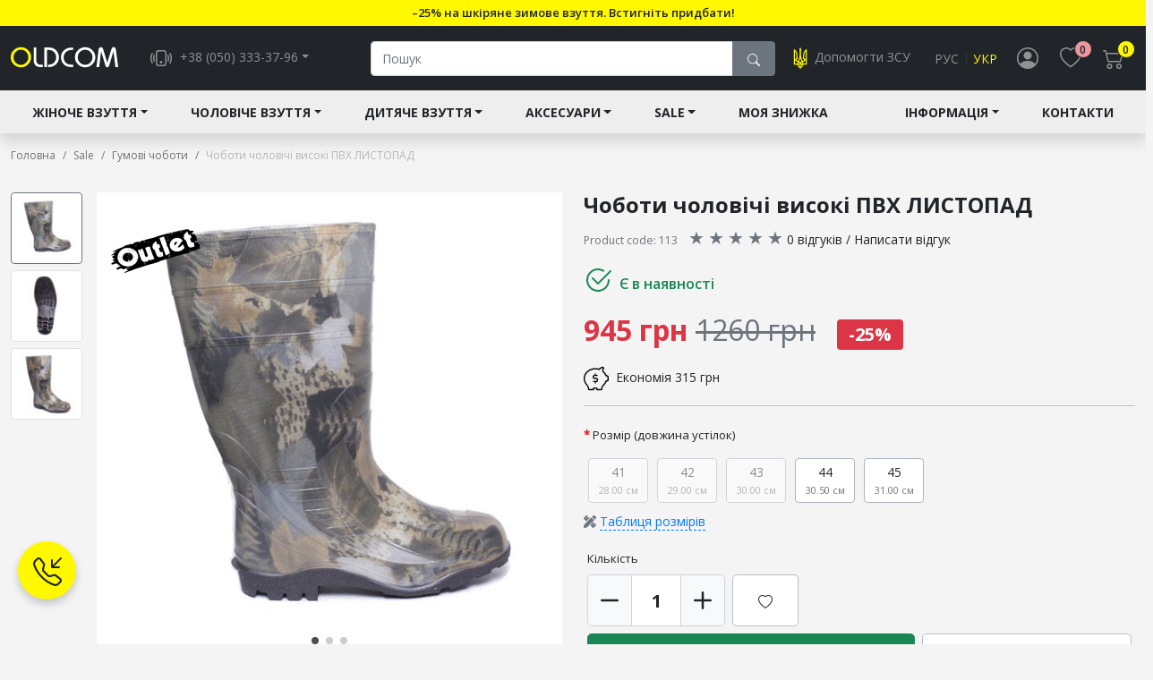

--- FILE ---
content_type: text/html; charset=utf-8
request_url: https://oldcom.ua/outlet/outlet-gumovi-choboti/choboti-cholovichi-visoki-pvkh-listopad.html
body_size: 40046
content:
<!DOCTYPE html>
<!--[if IE]><![endif]-->
<!--[if IE 8 ]><html prefix="og: https://ogp.me/ns# fb: https://ogp.me/ns/fb# product: https://ogp.me/ns/product# business: https://ogp.me/ns/business# place: http://ogp.me/ns/place#" dir="ltr" lang="uk" class="ie8"><![endif]-->
<!--[if IE 9 ]><html prefix="og: https://ogp.me/ns# fb: https://ogp.me/ns/fb# product: https://ogp.me/ns/product# business: https://ogp.me/ns/business# place: http://ogp.me/ns/place#" dir="ltr" lang="uk" class="ie9"><![endif]-->
<!--[if (gt IE 9)|!(IE)]><!-->
<html prefix="og: https://ogp.me/ns# fb: https://ogp.me/ns/fb# product: https://ogp.me/ns/product# business: https://ogp.me/ns/business# place: http://ogp.me/ns/place#" dir="ltr" lang="uk">
<!--<![endif]-->
<head>  
<meta charset="UTF-8" />
<meta name="viewport" content="width=device-width, initial-scale=1">
<meta http-equiv="X-UA-Compatible" content="IE=edge">
<title>Чоботи чоловічі високі ПВХ ЛИСТОПАД - OLDCOM</title>
<base href="https://oldcom.ua/" />

<meta name="description" content="Купити Чоботи чоловічі ПВХ, модель Листопад від Олдком. Підходять для чоловіків. Чоботи з ПВХ, хакі кольору, всі розміри в наявності. Інтернет-магазин oldcom.ua" />


<script src="/catalog/view/javascript/jquery/jquery-3.5.1.min.js" type="text/javascript"></script>

<script src="/catalog/view/javascript/common.js?ver=4.8" type="text/javascript"></script>


<script src="/catalog/view/javascript/jquery/lazysizes.min.js" type="text/javascript"></script>



<link rel="preconnect" href="https://fonts.gstatic.com">
<link href="https://fonts.googleapis.com/css2?family=Open+Sans:wght@400;600;700&display=swap" rel="stylesheet">


<link href="/system/storage/cache/865fe0c4a49cf6325adcb5be1c6cb1d1.css?ver=1" type="text/css" rel="stylesheet" media="screen" />

<link rel="shortcut icon" href="/favicon.ico" type="image/x-icon" />
<link rel="apple-touch-icon" href="/apple-touch-icon.png" />
<link rel="apple-touch-icon" sizes="57x57" href="/apple-touch-icon-57x57.png" />
<link rel="apple-touch-icon" sizes="72x72" href="/apple-touch-icon-72x72.png" />
<link rel="apple-touch-icon" sizes="76x76" href="/apple-touch-icon-76x76.png" />
<link rel="apple-touch-icon" sizes="114x114" href="/apple-touch-icon-114x114.png" />
<link rel="apple-touch-icon" sizes="120x120" href="/apple-touch-icon-120x120.png" />
<link rel="apple-touch-icon" sizes="144x144" href="/apple-touch-icon-144x144.png" />
<link rel="apple-touch-icon" sizes="152x152" href="/apple-touch-icon-152x152.png" />
<link rel="apple-touch-icon" sizes="180x180" href="/apple-touch-icon-180x180.png" />


<link href="https://oldcom.ua/outlet/outlet-gumovi-choboti/choboti-cholovichi-visoki-pvkh-listopad.html" rel="canonical" />
<link href="https://oldcom.ua/image/catalog/favicon.png" rel="icon" />
<script src="/catalog/view/javascript/jquery/barrating/jquery.barrating.min.js" type="text/javascript"></script>
<script src="/catalog/view/javascript/jquery/magnific/jquery.magnific-popup.min.js" type="text/javascript"></script>
<script src="/catalog/view/javascript/jquery/datetimepicker/moment.js" type="text/javascript"></script>
<script src="/catalog/view/javascript/jquery/datetimepicker/bootstrap-datetimepicker.min.js" type="text/javascript"></script>
<script src="/catalog/view/javascript/jquery/jquery.countdown.min.js" type="text/javascript"></script>
<script src="/catalog/view/javascript/jquery/jquery.zoom.min.js" type="text/javascript"></script>
<script src="/catalog/view/javascript/jquery/photoswipe/photoswipe-init.js" type="text/javascript"></script>
<script src="/catalog/view/javascript/jquery/photoswipe/photoswipe.min.js" type="text/javascript"></script>
<script src="/catalog/view/javascript/jquery/photoswipe/photoswipe-ui-default.min.js" type="text/javascript"></script>
<script src="catalog/view/javascript/jquery/jquery.maskedinput.min.js" type="text/javascript"></script>
<script src="/catalog/view/javascript/jquery/swiper/js/swiper.min.js" type="text/javascript"></script>
<!--microdatapro 7.8 open graph start -->
<meta property="og:locale" content="uk-ua">
<meta property="og:rich_attachment" content="true">
<meta property="og:site_name" content="OLDCOM.UA">
<meta property="og:type" content="product" />
<meta property="og:title" content="Чоботи чоловічі високі ПВХ ЛИСТОПАД - OLDCOM" />
<meta property="og:description" content="Купити Чоботи чоловічі ПВХ, модель Листопад від Олдком. Підходять для чоловіків. Чоботи з ПВХ, хакі кольору, всі розміри в наявності. Інтернет-магазин oldcom.ua" />
<meta property="og:image" content="https://oldcom.ua/image/catalog/products/113-2.jpg" />
<meta property="og:image:secure_url" content="https://oldcom.ua/image/catalog/products/113-2.jpg" />
<meta property="og:image:width" content="1200">
<meta property="og:image:height" content="600">
<meta property="og:image" content="https://oldcom.ua/image/cache/catalog/products/113-2-1200x1200.jpg" />
<meta property="og:image:secure_url" content="https://oldcom.ua/image/cache/catalog/products/113-2-1200x1200.jpg" />
<meta property="og:url" content="https://oldcom.ua/outlet/outlet-gumovi-choboti/choboti-cholovichi-visoki-pvkh-listopad.html">
<meta property="business:contact_data:street_address" content="" />
<meta property="business:contact_data:locality" content="" />
<meta property="business:contact_data:postal_code" content="" />
<meta property="business:contact_data:country_name" content="" />
<meta property="place:location:latitude" content="" />
<meta property="place:location:longitude" content="" />
<meta property="business:contact_data:email" content="info@oldcom.ua"/>
<meta property="business:contact_data:phone_number" content="+38 (050) 333-37-96"/>
<meta property="fb:profile_id" content="https://www.facebook.com/oldcom.ukraine">
<meta property="product:product_link" content="https://oldcom.ua/outlet/outlet-gumovi-choboti/choboti-cholovichi-visoki-pvkh-listopad.html">
<meta property="product:brand" content="">
<meta property="product:category" content="Гумові чоботи">
<meta property="product:availability" content="instock">
<meta property="product:condition" content="new">
<meta property="product:target_gender" content="">
<meta property="product:price:amount" content="1260">
<meta property="product:price:currency" content="UAH">
<meta property="product:sale_price:amount" content="945">
<meta property="product:sale_price:currency" content="UAH">
<!--microdatapro 7.8 open graph end -->
<!------------------------------------- онлайн чат 07.01.2025 ------------------------------------->
<script type="text/javascript">
(function(d, w, s) {
    var widgetHash = 'vHxnmAn6wmhTnU23uZAP', bch = d.createElement(s); bch.type = 'text/javascript'; bch.async = true;
    bch.src = '//widgets.binotel.com/chat/widgets/' + widgetHash + '.js';
    var sn = d.getElementsByTagName(s)[0]; sn.parentNode.insertBefore(bch, sn);
})(document, window, 'script');
</script>
<!------------------------------------- онлайн чат 07.01.2025 ------------------------------------->

<script src="//web.webformscr.com/apps/fc3/build/loader.js" async sp-form-id="b311a0a3424a18ae05d6464c8aaba57a9ad36161f4856b9259e248c065df0f9c"></script>



<!------------------------------------- новые теги 06.06.2023 ------------------------------------->
<!-- Google tag (gtag.js) --> <script async src="https://www.googletagmanager.com/gtag/js?id=G-XEYP2EPDZQ"></script> <script> window.dataLayer = window.dataLayer || []; function gtag(){dataLayer.push(arguments);} gtag('js', new Date()); gtag('config', 'G-XEYP2EPDZQ'); </script>

<!-- Google Tag Manager -->
<script>(function(w,d,s,l,i){w[l]=w[l]||[];w[l].push({'gtm.start':
new Date().getTime(),event:'gtm.js'});var f=d.getElementsByTagName(s)[0],
j=d.createElement(s),dl=l!='dataLayer'?'&l='+l:'';j.async=true;j.src=
'https://www.googletagmanager.com/gtm.js?id='+i+dl;f.parentNode.insertBefore(j,f);
})(window,document,'script','dataLayer','GTM-WPM7SHL');</script>
<!-- End Google Tag Manager -->
<!------------------------------------- новые теги 06.06.2023 ------------------------------------->



<!-- Meta Pixel Code -->
<script>
!function(f,b,e,v,n,t,s)
{if(f.fbq)return;n=f.fbq=function(){n.callMethod?
n.callMethod.apply(n,arguments):n.queue.push(arguments)};
if(!f._fbq)f._fbq=n;n.push=n;n.loaded=!0;n.version='2.0';
n.queue=[];t=b.createElement(e);t.async=!0;
t.src=v;s=b.getElementsByTagName(e)[0];
s.parentNode.insertBefore(t,s)}(window, document,'script',
'https://connect.facebook.net/en_US/fbevents.js');
fbq('init', '916617442717331', {
  em: '',
  ph: '',
  fn: '',
  ln: '',
  ct: '',
  st: '',
  zp: '',
  country: ''
});
fbq('track', 'PageView');
</script>
<noscript><img height="1" width="1" style="display:none"
src="https://www.facebook.com/tr?id=916617442717331&ev=PageView&noscript=1"
/></noscript>
<!-- End Meta Pixel Code -->



    <!------------------------------------- новые теги 24.11.2023 ------------------------------------->
    <!-- Google tag (gtag.js) -->
    <script async src="https://www.googletagmanager.com/gtag/js?id=AW-850132710"></script>
    <script>
        window.dataLayer = window.dataLayer || [];
        function gtag(){dataLayer.push(arguments);}
        gtag('js', new Date());

        gtag('config', 'AW-850132710');
    </script>
    <!------------------------------------- новые теги 24.11.2023 ------------------------------------->
<script>
				gtag('event', 'page_view', {
					'send_to': 'AW-850132710',
					'value': '945',
					'items': [{
						'id': '113',
						'google_business_vertical': 'retail'
					}]
				});
			</script>


				<meta property="og:title" content="Чоботи чоловічі високі ПВХ ЛИСТОПАД - OLDCOM" >
                <meta property="og:description" content="Купити Чоботи чоловічі ПВХ, модель Листопад від Олдком. Підходять для чоловіків. Чоботи з ПВХ, хакі кольору, всі розміри в наявності. Інтернет-магазин oldcom.ua" >
												<meta property="og:site_name" content="OLDCOM.UA" >
				                <meta property="og:url" content="https://oldcom.ua/outlet/outlet-gumovi-choboti/choboti-cholovichi-visoki-pvkh-listopad.html" >
                                <meta property="og:image" content="https://oldcom.ua/image/cache/catalog/products/113-2-600x315.jpg" >
                                <meta property="og:image:width" content="600" >
                                <meta property="og:image:height" content="315" >
                                <meta property="og:image" content="https://oldcom.ua/image/cache/catalog/products/113-1-600x315.jpg" >
                                <meta property="og:image:width" content="600" >
                                <meta property="og:image:height" content="315" >
                                <meta property="og:image" content="https://oldcom.ua/image/cache/catalog/products/113-600x315.jpg" >
                                <meta property="og:image:width" content="600" >
                                <meta property="og:image:height" content="315" >
                                <meta property="product:price:amount" content="945.00" >
                                <meta property="product:price:currency" content="UAH" >
                                <meta property="og:type" content="product" >
                                
</head>
<body class="product-product-113">
<!-- Google Tag Manager (noscript) -->
<noscript><iframe src="https://www.googletagmanager.com/ns.html?id=GTM-WPM7SHL"
                  height="0" width="0" style="display:none;visibility:hidden"></iframe></noscript>
<!-- End Google Tag Manager (noscript) -->

<div id="wrapper">
  <div class="preloader"></div>
  <header id="header" class="sticky-top shadow">
    <div id="top_info">
	<div class="container">
		<div class="swiper" id="top_info_swiper">
			<div class="swiper-wrapper">
												<a class="swiper-slide" href="https://oldcom.ua/search/?search=%D1%81%D1%96%D1%87%D0%B5%D0%BD%D1%8C">–25% на шкіряне зимове взуття. Встигніть придбати!</a>
											</div>
			<!-- If we need navigation buttons -->
			<div class="top-info-prev"><i class="bi bi-arrow-left bi-lg"></i></div>
			<div class="top-info-next"><i class="bi bi-arrow-right bi-lg"></i></div>
		</div>	
	</div>
	<script>
    $(document).ready(function () {
      	const topInfoSwiper = new Swiper('#top_info_swiper', {
	        direction: 'horizontal',
	        // loop: true,
			autoHeight: true,
			spaceBetween: 20,	        
	        autoplay: {
	          delay: 5000,
	          disableOnInteraction: false,
	        },
			navigation: {
			  nextEl: '.top-info-next',
			  prevEl: '.top-info-prev',
			}
      });

	  $("#top_info_swiper").mouseenter(function() {
	    topInfoSwiper.autoplay.stop();
	  });

	  $("#top_info_swiper").mouseleave(function() {
	    topInfoSwiper.autoplay.start();
	  });
    });	
	</script>

</div> 
    <div class="header-inner">
      <nav class="navbar navbar-expand-lg navbar-dark bg-dark navbar-header">
        <div class="container">
          <div class="header-toogler">
            <button class="navbar-toggler" type="button">
              <span class="navbar-toggler-icon"></span>
            </button> 
          </div>
          <div class="header-logo">
            <div id="logo">     
                            <a href="https://oldcom.ua/" class="navbar-brand">
                <img src="/image/logo.svg?ver=2" title="OLDCOM.UA" alt="OLDCOM.UA" class="img-fluid" width="120" height="28" />
              </a>
                          </div> 
            <div class="nav-item nav-item-telephone d-none d-lg-inline-block dropdown" id="telephone">
              <a href="tel:+380503333796" class="nav-link dropdown-toggle" data-bs-toggle="dropdown">
                <svg width="1em" height="1em" viewBox="0 0 16 16" class="bi bi-phone-vibrate" fill="currentColor" xmlns="http://www.w3.org/2000/svg">
                  <path fill-rule="evenodd" d="M10 3H6a1 1 0 0 0-1 1v8a1 1 0 0 0 1 1h4a1 1 0 0 0 1-1V4a1 1 0 0 0-1-1zM6 2a2 2 0 0 0-2 2v8a2 2 0 0 0 2 2h4a2 2 0 0 0 2-2V4a2 2 0 0 0-2-2H6z"/>
                  <path fill-rule="evenodd" d="M8 12a1 1 0 1 0 0-2 1 1 0 0 0 0 2zM1.599 4.058a.5.5 0 0 1 .208.676A6.967 6.967 0 0 0 1 8c0 1.18.292 2.292.807 3.266a.5.5 0 0 1-.884.468A7.968 7.968 0 0 1 0 8c0-1.347.334-2.619.923-3.734a.5.5 0 0 1 .676-.208zm12.802 0a.5.5 0 0 1 .676.208A7.967 7.967 0 0 1 16 8a7.967 7.967 0 0 1-.923 3.734.5.5 0 0 1-.884-.468A6.967 6.967 0 0 0 15 8c0-1.18-.292-2.292-.807-3.266a.5.5 0 0 1 .208-.676zM3.057 5.534a.5.5 0 0 1 .284.648A4.986 4.986 0 0 0 3 8c0 .642.12 1.255.34 1.818a.5.5 0 1 1-.93.364A5.986 5.986 0 0 1 2 8c0-.769.145-1.505.41-2.182a.5.5 0 0 1 .647-.284zm9.886 0a.5.5 0 0 1 .648.284C13.855 6.495 14 7.231 14 8c0 .769-.145 1.505-.41 2.182a.5.5 0 0 1-.93-.364C12.88 9.255 13 8.642 13 8c0-.642-.12-1.255-.34-1.818a.5.5 0 0 1 .283-.648z"/>
                </svg>
                <span class="telephone-number">+38 (050) 333-37-96</span></a>
                <div class="dropdown-menu" aria-labelledby="dropdownMenuButton">
                  <a class="dropdown-item" href="tel:+380503333796"><span class="myicon icon-vodafone"></span> <span>+38 (050) 333-37-96</span></a>
                  <a class="dropdown-item" href="tel:+380738373737"><span class="myicon icon-lifecell"></span> <span>+38 (073) 837-37-37</span></a>
                  <a class="dropdown-item" href="tel:+380688773737"><span class="myicon icon-kyivstar"></span> <span>+38 (068) 877-37-37</span></a>
                </div>                
            </div>
          </div> 
          <div class="header-search d-none d-xl-block" id="search">
            <div class="input-group">
  <input type="text" name="search" class="form-control" value="" placeholder="Пошук">
    <button class="btn btn-secondary" type="button">
      <svg width="1em" height="1em" viewBox="0 0 16 16" class="bi bi-search" fill="currentColor" xmlns="http://www.w3.org/2000/svg">
        <path fill-rule="evenodd" d="M10.442 10.442a1 1 0 0 1 1.415 0l3.85 3.85a1 1 0 0 1-1.414 1.415l-3.85-3.85a1 1 0 0 1 0-1.415z"/>
        <path fill-rule="evenodd" d="M6.5 12a5.5 5.5 0 1 0 0-11 5.5 5.5 0 0 0 0 11zM13 6.5a6.5 6.5 0 1 1-13 0 6.5 6.5 0 0 1 13 0z"/>
      </svg>        
    </button>
</div>          </div>      
          <div class="header-cart">
            <div class="nav-item nav-item-help-zsu d-none d-xl-block" id="help-zsu">
              <a href="https://bank.gov.ua/ua/news/all/natsionalniy-bank-vidkriv-spetsrahunok-dlya-zboru-koshtiv-na-potrebi-armiyi" target="_blank" id="button-help-zsu" data-bs-toggle="tooltip" title="Допомогти ЗСУ">              
                <svg xmlns="http://www.w3.org/2000/svg" viewBox="0 0 32 32" width="24" height="24" fill="currentColor" style="color: #fff800;"><title>logo-ukraine-01</title><path d="M17,10.61a16.64,16.64,0,0,0,2.25,9,8.81,8.81,0,0,1-2.12,11.31A3.16,3.16,0,0,0,16,32a3.16,3.16,0,0,0-1.09-1.12,8.81,8.81,0,0,1-2.12-11.31,16.64,16.64,0,0,0,2.25-9l-.25-7.24A4.8,4.8,0,0,1,16,0a4.8,4.8,0,0,1,1.21,3.37ZM16.8,29a7.19,7.19,0,0,0,1-8.6A18.39,18.39,0,0,1,16,16a18.39,18.39,0,0,1-1.82,4.34,7.19,7.19,0,0,0,1,8.6V24h1.6Z"/><path d="M20.44,10A10,10,0,0,1,25.6,2.4V25.6H16L15.2,24A3.6,3.6,0,0,1,18,20.49L20.35,20a1.6,1.6,0,0,0-.7-3.12h0Zm1,5.49a3.2,3.2,0,0,1-.7,6l-2.34.53A2,2,0,0,0,16.8,24H24V5.72a8.51,8.51,0,0,0-2,4.49Zm1.32,2.08h1.6v1.6h-1.6Z"/><path d="M11.56,10A10,10,0,0,0,6.4,2.4V25.6H16l.8-1.6A3.6,3.6,0,0,0,14,20.49L11.65,20a1.6,1.6,0,0,1,.7-3.12h0Zm-1,5.49a3.2,3.2,0,0,0,.7,6l2.34.53A2,2,0,0,1,15.2,24H8V5.72a8.51,8.51,0,0,1,2,4.49ZM9.28,17.6H7.68v1.6h1.6Z"/></svg>
                <span class="d-none d-xl-inline-block">Допомогти ЗСУ</span>
              </a>
            </div>            
            <div class="nav-item nav-item-language d-none d-lg-block mx-xl-auto" id="language">
  <form action="https://oldcom.ua/index.php?route=common/language/language" method="post" enctype="multipart/form-data" class="form-inline" id="form-language">
    <ul class="navbar-nav">
                      <li class="nav-item">
          <button class="language-select nav-link" type="button" name="ru-ru" data-bs-toggle="tooltip" title="Русский">Рус</button>
        </li>
              
                      <li class="nav-item active">
          <button class="language-select nav-link" type="button" name="uk-ua" data-bs-toggle="tooltip" title="Українська" disabled>Укр</button>
        </li>
              
                  
    </ul> 
    <input type="hidden" name="code" value="" />
    <input type="hidden" name="redirect" value="eyJyb3V0ZSI6InByb2R1Y3RcL3Byb2R1Y3QiLCJ1cmwiOiImcHJvZHVjdF9pZD0xMTMmcGF0aD0xMTNfMTE2IiwicHJvdG9jb2wiOiIxIn0=" />
  </form> 
</div>
 
            <div class="nav-item nav-item-search d-inline-block d-xl-none">
              <a href="#collapse-search" class="nav-link" data-bs-toggle="collapse" role="button" aria-expanded="false" aria-controls="collapse-search">
                <svg width="1em" height="1em" viewBox="0 0 16 16" class="bi bi-search" fill="currentColor" xmlns="http://www.w3.org/2000/svg">
                  <path fill-rule="evenodd" d="M10.442 10.442a1 1 0 0 1 1.415 0l3.85 3.85a1 1 0 0 1-1.414 1.415l-3.85-3.85a1 1 0 0 1 0-1.415z"/>
                  <path fill-rule="evenodd" d="M6.5 12a5.5 5.5 0 1 0 0-11 5.5 5.5 0 0 0 0 11zM13 6.5a6.5 6.5 0 1 1-13 0 6.5 6.5 0 0 1 13 0z"/>
                </svg>
              </a>           
            </div>             
            <div class="nav-item nav-item-signin" id="signin">
          <a href="" class="nav-link" data-bs-toggle="modal" data-bs-target="#modal-signin">
        <svg width="1em" height="1em" viewBox="0 0 16 16" class="bi bi-person-circle" fill="currentColor" xmlns="http://www.w3.org/2000/svg">
          <path d="M13.468 12.37C12.758 11.226 11.195 10 8 10s-4.757 1.225-5.468 2.37A6.987 6.987 0 0 0 8 15a6.987 6.987 0 0 0 5.468-2.63z"/>
          <path fill-rule="evenodd" d="M8 9a3 3 0 1 0 0-6 3 3 0 0 0 0 6z"/>
          <path fill-rule="evenodd" d="M8 1a7 7 0 1 0 0 14A7 7 0 0 0 8 1zM0 8a8 8 0 1 1 16 0A8 8 0 0 1 0 8z"/>
        </svg>
      </a>                      
                          
</div>            <div class="nav-item nav-item-wishlist d-none d-lg-inline-block">
              <a href="https://oldcom.ua/wishlist/" class="nav-link" data-bs-toggle="tooltip" title="Закладки (0)">
                <svg width="1em" height="1em" viewBox="0 0 16 16" class="bi bi-heart" fill="currentColor" xmlns="http://www.w3.org/2000/svg">
                  <path fill-rule="evenodd" d="M8 2.748l-.717-.737C5.6.281 2.514.878 1.4 3.053c-.523 1.023-.641 2.5.314 4.385.92 1.815 2.834 3.989 6.286 6.357 3.452-2.368 5.365-4.542 6.286-6.357.955-1.886.838-3.362.314-4.385C13.486.878 10.4.28 8.717 2.01L8 2.748zM8 15C-7.333 4.868 3.279-3.04 7.824 1.143c.06.055.119.112.176.171a3.12 3.12 0 0 1 .176-.17C12.72-3.042 23.333 4.867 8 15z"/>
                </svg>
                <span id="wishlist-count">0</span>
              </a>           
            </div>           
            <div class="nav-item nav-item-cart">
	        <a href="" class="nav-link" data-bs-toggle="modal" data-bs-target="#modal-cart">
            <svg width="1em" height="1em" viewBox="0 0 16 16" class="bi bi-cart2" fill="currentColor" xmlns="http://www.w3.org/2000/svg">
                <path fill-rule="evenodd"
                      d="M0 2.5A.5.5 0 0 1 .5 2H2a.5.5 0 0 1 .485.379L2.89 4H14.5a.5.5 0 0 1 .485.621l-1.5 6A.5.5 0 0 1 13 11H4a.5.5 0 0 1-.485-.379L1.61 3H.5a.5.5 0 0 1-.5-.5zM3.14 5l1.25 5h8.22l1.25-5H3.14zM5 13a1 1 0 1 0 0 2 1 1 0 0 0 0-2zm-2 1a2 2 0 1 1 4 0 2 2 0 0 1-4 0zm9-1a1 1 0 1 0 0 2 1 1 0 0 0 0-2zm-2 1a2 2 0 1 1 4 0 2 2 0 0 1-4 0z"/>
            </svg>
            <span id="cart-count">0</span>
        </a>
	</div>

<!--
<script>
    var amount = ;
</script>
-->          
          </div>
        </div>       
      </nav> 
    </div>   
    <div class="search-box bg-dark collapse" id="collapse-search" style="margin-top:-1px;">
      <div class="container pb-3 pb-md-4">
        <div class="input-group">
  <input type="text" name="search" class="form-control" value="" placeholder="Пошук">
    <button class="btn btn-secondary" type="button">
      <svg width="1em" height="1em" viewBox="0 0 16 16" class="bi bi-search" fill="currentColor" xmlns="http://www.w3.org/2000/svg">
        <path fill-rule="evenodd" d="M10.442 10.442a1 1 0 0 1 1.415 0l3.85 3.85a1 1 0 0 1-1.414 1.415l-3.85-3.85a1 1 0 0 1 0-1.415z"/>
        <path fill-rule="evenodd" d="M6.5 12a5.5 5.5 0 1 0 0-11 5.5 5.5 0 0 0 0 11zM13 6.5a6.5 6.5 0 1 1-13 0 6.5 6.5 0 0 1 13 0z"/>
      </svg>        
    </button>
</div>      </div>
    </div>
    <div id="menu">
  <div class="container">
    <nav class="navbar navbar-expand-lg d-none d-lg-block">
      <div class="navbar-container">
        <div class="navbar-container-wrap">
          <div class="navbar-container-inner">
            <ul class="navbar-nav">
               
                                                      <li class="nav-item dropdown"><a href="https://oldcom.ua/zhinoche-vzuttya/" class="nav-link dropdown-toggle" data-toggle="dropdown">Жіноче взуття</a>
                      <div class="dropdown-container">
                        <div class="dropdown-inner">
                                                    <ul class="list-unstyled">
                                                        <li>
                              <a href="https://oldcom.ua/zhinoche-vzuttya/shkiryane/"><img src="https://oldcom.ua/image/cache/catalog/icons/icon_01-100x100.png" alt="Шкіряне" class="img-fluid" width="100" height="100"><span>Шкіряне</span></a>
                            </li>
                                                        <li>
                              <a href="https://oldcom.ua/zhinoche-vzuttya/zhinochi-dutiki/"><img src="https://oldcom.ua/image/cache/catalog/icons/zhіnochevzuttyazimovіchoboti-100x100.png" alt="Дутики" class="img-fluid" width="100" height="100"><span>Дутики</span></a>
                            </li>
                                                        <li>
                              <a href="https://oldcom.ua/zhinoche-vzuttya/zhinochi-uggi/"><img src="https://oldcom.ua/image/cache/catalog/zobrazhennya_viber_2022-12-13_10-38-00-570-zhenskie-100x100.png" alt="Уггі" class="img-fluid" width="100" height="100"><span>Уггі</span></a>
                            </li>
                                                        <li>
                              <a href="https://oldcom.ua/zhinoche-vzuttya/zhinochi-napivcherevyky/"><img src="https://oldcom.ua/image/cache/catalog/icons/icons-620x620px-05-100x100.png" alt="Напівчеревики" class="img-fluid" width="100" height="100"><span>Напівчеревики</span></a>
                            </li>
                                                        <li>
                              <a href="https://oldcom.ua/zhinoche-vzuttya/zhinochi-kimnatni-tapochki/"><img src="https://oldcom.ua/image/cache/catalog/icons/zhіnochіkіmnatnіtapochki-100x100.png" alt="Кімнатні тапочки" class="img-fluid" width="100" height="100"><span>Кімнатні тапочки</span></a>
                            </li>
                                                        <li>
                              <a href="https://oldcom.ua/zhinoche-vzuttya/zhinochi-gumovi-choboti/"><img src="https://oldcom.ua/image/cache/catalog/icons/zhіnochevzuttyagumovіchoboti-100x100.png" alt="Гумові чоботи" class="img-fluid" width="100" height="100"><span>Гумові чоботи</span></a>
                            </li>
                                                        <li>
                              <a href="https://oldcom.ua/zhinoche-vzuttya/burky-zhinochi/"><img src="https://oldcom.ua/image/cache/catalog/icons/icons-620x620px-04-100x100.png" alt="Бурки" class="img-fluid" width="100" height="100"><span>Бурки</span></a>
                            </li>
                                                        <li>
                              <a href="https://oldcom.ua/zhinoche-vzuttya/galoshi-zhinochi/"><img src="https://oldcom.ua/image/cache/catalog/icons/cholovіchevzuttyaburkigaloshi-100x100.png" alt="Галоші" class="img-fluid" width="100" height="100"><span>Галоші</span></a>
                            </li>
                                                        <li>
                              <a href="https://oldcom.ua/zhinoche-vzuttya/espadrili/"><img src="https://oldcom.ua/image/cache/catalog/icons/zhіnochevzuttyaespadrilї-100x100.png" alt="Еспадрильї" class="img-fluid" width="100" height="100"><span>Еспадрильї</span></a>
                            </li>
                                                        <li>
                              <a href="https://oldcom.ua/zhinoche-vzuttya/zhinochi-kedi/"><img src="https://oldcom.ua/image/cache/catalog/icons/zhіnochevzuttyakedi-100x100.png" alt="Кеди" class="img-fluid" width="100" height="100"><span>Кеди</span></a>
                            </li>
                                                        <li>
                              <a href="https://oldcom.ua/zhinoche-vzuttya/zhinochi-sliponi/"><img src="https://oldcom.ua/image/cache/catalog/icons/zhіnochevzuttyaslіponi-100x100.png" alt="Сліпони" class="img-fluid" width="100" height="100"><span>Сліпони</span></a>
                            </li>
                                                        <li>
                              <a href="https://oldcom.ua/zhinoche-vzuttya/shlopanci-zhinochi/"><img src="https://oldcom.ua/image/cache/catalog/icons/icons-620x620px-03-100x100.png" alt="Шльопанці" class="img-fluid" width="100" height="100"><span>Шльопанці</span></a>
                            </li>
                                                        <li>
                              <a href="https://oldcom.ua/zhinoche-vzuttya/sabo-zhinochi/"><img src="https://oldcom.ua/image/cache/catalog/icons/img_3962-100x100.png" alt="Сабо" class="img-fluid" width="100" height="100"><span>Сабо</span></a>
                            </li>
                                                      </ul>
                                                  </div>
                      </div>
                    </li>
                                                                        <li class="nav-item dropdown"><a href="https://oldcom.ua/choloviche-vzuttya/" class="nav-link dropdown-toggle" data-toggle="dropdown">Чоловіче взуття</a>
                      <div class="dropdown-container">
                        <div class="dropdown-inner">
                                                    <ul class="list-unstyled">
                                                        <li>
                              <a href="https://oldcom.ua/choloviche-vzuttya/shkiryane-vzuttya/"><img src="https://oldcom.ua/image/cache/catalog/icons/icon_01-100x100.png" alt="Шкіряне" class="img-fluid" width="100" height="100"><span>Шкіряне</span></a>
                            </li>
                                                        <li>
                              <a href="https://oldcom.ua/choloviche-vzuttya/dutiki-cholovichi/"><img src="https://oldcom.ua/image/cache/catalog/icons/cholovіchevzuttyazimovіchoboti-100x100.png" alt="Дутики/Черевики" class="img-fluid" width="100" height="100"><span>Дутики/Черевики</span></a>
                            </li>
                                                        <li>
                              <a href="https://oldcom.ua/choloviche-vzuttya/uggi-cholovichi/"><img src="https://oldcom.ua/image/cache/catalog/icons/icons-620x620px-07-100x100.png" alt="Уггі" class="img-fluid" width="100" height="100"><span>Уггі</span></a>
                            </li>
                                                        <li>
                              <a href="https://oldcom.ua/choloviche-vzuttya/cholovichi-kimnatni-tapochki/"><img src="https://oldcom.ua/image/cache/catalog/icons/cholovіchevzuttyakіmnatnіtapochki-100x100.png" alt="Кімнатні тапочки" class="img-fluid" width="100" height="100"><span>Кімнатні тапочки</span></a>
                            </li>
                                                        <li>
                              <a href="https://oldcom.ua/choloviche-vzuttya/cholovichi-gumovi-choboti/"><img src="https://oldcom.ua/image/cache/catalog/icons/cholovіchevzuttyagumovіchoboti-100x100.png" alt="Гумові чоботи" class="img-fluid" width="100" height="100"><span>Гумові чоботи</span></a>
                            </li>
                                                        <li>
                              <a href="https://oldcom.ua/choloviche-vzuttya/cholovichi-burki-galoshi/"><img src="https://oldcom.ua/image/cache/catalog/icons/cholovіchevzuttyaburkigaloshi-100x100.png" alt="Галоші" class="img-fluid" width="100" height="100"><span>Галоші</span></a>
                            </li>
                                                        <li>
                              <a href="https://oldcom.ua/choloviche-vzuttya/cholovichi-kedi/"><img src="https://oldcom.ua/image/cache/catalog/icons/cholovіchevzuttyakedi-100x100.png" alt="Кеди" class="img-fluid" width="100" height="100"><span>Кеди</span></a>
                            </li>
                                                        <li>
                              <a href="https://oldcom.ua/choloviche-vzuttya/cholovichi-sliponi/"><img src="https://oldcom.ua/image/cache/catalog/icons/cholovіchevzuttyaslіponi-100x100.png" alt="Сліпони" class="img-fluid" width="100" height="100"><span>Сліпони</span></a>
                            </li>
                                                        <li>
                              <a href="https://oldcom.ua/choloviche-vzuttya/shlyopantsi-cholovichi/"><img src="https://oldcom.ua/image/cache/catalog/icons/icons-620x620px-03-100x100.png" alt="Шльопанці" class="img-fluid" width="100" height="100"><span>Шльопанці</span></a>
                            </li>
                                                        <li>
                              <a href="https://oldcom.ua/choloviche-vzuttya/sabo-cholovichi/"><img src="https://oldcom.ua/image/cache/catalog/icons/img_3962-100x100.png" alt="Сабо" class="img-fluid" width="100" height="100"><span>Сабо</span></a>
                            </li>
                                                      </ul>
                                                  </div>
                      </div>
                    </li>
                                                                        <li class="nav-item dropdown"><a href="https://oldcom.ua/dityache-vzuttya/" class="nav-link dropdown-toggle" data-toggle="dropdown">Дитяче взуття</a>
                      <div class="dropdown-container">
                        <div class="dropdown-inner">
                                                    <ul class="list-unstyled">
                                                        <li>
                              <a href="https://oldcom.ua/dityache-vzuttya/dityachi-dutiki/"><img src="https://oldcom.ua/image/cache/catalog/icons/dityachevzuttyadutіkidityachі-100x100.png" alt="Дутики/Черевики" class="img-fluid" width="100" height="100"><span>Дутики/Черевики</span></a>
                            </li>
                                                        <li>
                              <a href="https://oldcom.ua/dityache-vzuttya/dityachi-uggi/"><img src="https://oldcom.ua/image/cache/catalog/zobrazhennya_viber_2022-12-22_11-02-23-516-100x100.png" alt="Уггі" class="img-fluid" width="100" height="100"><span>Уггі</span></a>
                            </li>
                                                        <li>
                              <a href="https://oldcom.ua/dityache-vzuttya/vojlochni-choboty/"><img src="https://oldcom.ua/image/cache/catalog/icons/icons-620x620px-06-100x100.png" alt="Войлочні чоботи" class="img-fluid" width="100" height="100"><span>Войлочні чоботи</span></a>
                            </li>
                                                        <li>
                              <a href="https://oldcom.ua/dityache-vzuttya/dityachi-tapochki/"><img src="https://oldcom.ua/image/cache/catalog/icons/dityachіtapochki-100x100.png" alt="Кімнатні тапочки" class="img-fluid" width="100" height="100"><span>Кімнатні тапочки</span></a>
                            </li>
                                                        <li>
                              <a href="https://oldcom.ua/dityache-vzuttya/vzuttya-dlya-sadkiv/"><img src="https://oldcom.ua/image/cache/catalog/icons/dityachevzuttyavzuttyadlyasadkіv-100x100.png" alt="Взуття для садків" class="img-fluid" width="100" height="100"><span>Взуття для садків</span></a>
                            </li>
                                                        <li>
                              <a href="https://oldcom.ua/dityache-vzuttya/dityachi-gumovi-choboti/"><img src="https://oldcom.ua/image/cache/catalog/icons/dityachevzuttyagumovіchoboti-100x100.png" alt="Гумові чоботи" class="img-fluid" width="100" height="100"><span>Гумові чоботи</span></a>
                            </li>
                                                        <li>
                              <a href="https://oldcom.ua/dityache-vzuttya/sabo-dityachi/"><img src="https://oldcom.ua/image/cache/catalog/icons/img_3960-100x100.png" alt="Сабо" class="img-fluid" width="100" height="100"><span>Сабо</span></a>
                            </li>
                                                        <li>
                              <a href="https://oldcom.ua/dityache-vzuttya/shlyopanci-dytyachi/"><img src="https://oldcom.ua/image/cache/catalog/icons/icons-620x620px-08-100x100.png" alt="Шльопанці" class="img-fluid" width="100" height="100"><span>Шльопанці</span></a>
                            </li>
                                                        <li>
                              <a href="https://oldcom.ua/dityache-vzuttya/dityachi-kedi/"><img src="https://oldcom.ua/image/cache/catalog/icons/dityachevzuttyakedi-100x100.png" alt="Кеди" class="img-fluid" width="100" height="100"><span>Кеди</span></a>
                            </li>
                                                        <li>
                              <a href="https://oldcom.ua/dityache-vzuttya/dityachi-sliponi/"><img src="https://oldcom.ua/image/cache/catalog/icons/dityachevzuttyaslіponi-100x100.png" alt="Сліпони" class="img-fluid" width="100" height="100"><span>Сліпони</span></a>
                            </li>
                                                      </ul>
                                                  </div>
                      </div>
                    </li>
                                                                        <li class="nav-item dropdown"><a href="https://oldcom.ua/aksesuary/" class="nav-link dropdown-toggle" data-toggle="dropdown">Аксесуари</a>
                      <div class="dropdown-container">
                        <div class="dropdown-inner">
                                                    <ul class="list-unstyled">
                                                        <li>
                              <a href="https://oldcom.ua/aksesuary/futbolky/"><img src="https://oldcom.ua/image/cache/catalog/futbolki-2-100x100.png" alt="Футболки" class="img-fluid" width="100" height="100"><span>Футболки</span></a>
                            </li>
                                                        <li>
                              <a href="https://oldcom.ua/aksesuary/ryukzaki/"><img src="https://oldcom.ua/image/cache/catalog/icons/aksesuariryukzaki-100x100.png" alt="Рюкзаки" class="img-fluid" width="100" height="100"><span>Рюкзаки</span></a>
                            </li>
                                                        <li>
                              <a href="https://oldcom.ua/aksesuary/sumki/"><img src="https://oldcom.ua/image/cache/catalog/icons/aksesuarisumki-100x100.png" alt="Сумки" class="img-fluid" width="100" height="100"><span>Сумки</span></a>
                            </li>
                                                        <li>
                              <a href="https://oldcom.ua/aksesuary/uteplyuvach/"><img src="https://oldcom.ua/image/cache/catalog/icons/zhіnochevzuttyauteplyuvach-100x100.png" alt="Утеплювач" class="img-fluid" width="100" height="100"><span>Утеплювач</span></a>
                            </li>
                                                        <li>
                              <a href="https://oldcom.ua/aksesuary/zasobi-po-doglyadu-za-vzuttyam/"><img src="https://oldcom.ua/image/cache/catalog/icons/Sredstva-po-uhodu-za-obuvyu-100x100.png" alt="Догляд за взуттям" class="img-fluid" width="100" height="100"><span>Догляд за взуттям</span></a>
                            </li>
                                                      </ul>
                                                  </div>
                      </div>
                    </li>
                                                                        <li class="nav-item dropdown"><a href="https://oldcom.ua/outlet/" class="nav-link dropdown-toggle" data-toggle="dropdown">Sale</a>
                      <div class="dropdown-container">
                        <div class="dropdown-inner">
                                                    <ul class="list-unstyled">
                                                        <li>
                              <a href="https://oldcom.ua/outlet/outlet-kedi/"><img src="https://oldcom.ua/image/cache/catalog/icons/cholovіchevzuttyakedi-100x100.png" alt="Кеди" class="img-fluid" width="100" height="100"><span>Кеди</span></a>
                            </li>
                                                        <li>
                              <a href="https://oldcom.ua/outlet/outlet-sliponi/"><img src="https://oldcom.ua/image/cache/catalog/icons/zhіnochevzuttyaslіponi-100x100.png" alt="Сліпони" class="img-fluid" width="100" height="100"><span>Сліпони</span></a>
                            </li>
                                                        <li>
                              <a href="https://oldcom.ua/outlet/kimnatni-kapci/"><img src="https://oldcom.ua/image/cache/catalog/icons/kіmnatnіtapochkicholovіche-100x100.png" alt="Кімнатні капці" class="img-fluid" width="100" height="100"><span>Кімнатні капці</span></a>
                            </li>
                                                        <li>
                              <a href="https://oldcom.ua/outlet/outlet-gumovi-choboti/"><img src="https://oldcom.ua/image/cache/catalog/icons/cholovіchevzuttyagumovіchoboti-100x100.png" alt="Гумові чоботи" class="img-fluid" width="100" height="100"><span>Гумові чоботи</span></a>
                            </li>
                                                        <li>
                              <a href="https://oldcom.ua/outlet/outlet-zimovi-choboti/"><img src="https://oldcom.ua/image/cache/catalog/icons/zhіnochevzuttyazimovіchoboti-100x100.png" alt="Зимові чоботи" class="img-fluid" width="100" height="100"><span>Зимові чоботи</span></a>
                            </li>
                                                      </ul>
                                                  </div>
                      </div>
                    </li>
                                                                        <li class="nav-item"><a href="https://oldcom.ua/programa-loyalnosti/" class="nav-link">Моя знижка</a></li>
                                                            </ul>
          </div>
          <div class="navbar-container-inner">
            <ul class="navbar-nav">
              <li class="nav-item d-none"><a href="https://oldcom.ua/outlet/" class="nav-link nav-link__outlet">OUTLET</a></li>
              <li class="nav-item d-none"><a href="https://oldcom.ua/special/" class="nav-link nav-link__sale">Sale %</a></li>
                            <li class="nav-item dropdown">
                <a href="#" class="nav-link dropdown-toggle" data-toggle="dropdown">Інформація</a>
                <div class="dropdown-container">
                  <div class="dropdown-inner px-3 pt-4">
                    <div class="container">
                      <div class="row">
                                                                        <div class=" col">
                          <a href="https://oldcom.ua/dostavka.html">
                                                    <div class="nav-item__dropdown-image">
                            <img src="https://oldcom.ua/image/cache/catalog/icons/icon-dostavka-100x100.png" alt="Доставка" class="img-fluid" width="50" height="50">
                          </div>
                                                    <div class="nav-item__dropdown-title">Доставка</div>
                                                    <div class="nav-item__dropdown-excerpt">
                            <p>Ми надаємо безкоштовну доставку у відділення &quot;Нова Пошта&quot; або &quot;Укрпошта&quot; замовлень на суму від 1500 грн, окрім доставки курʼєром. Доставка замовлень на суму менше 1500 грн оплачується покупцем за тарифами пошти.</p>
                          </div>
                            
                          </a>        
                        </div>
                                                                        <div class=" col">
                          <a href="https://oldcom.ua/oplata.html">
                                                    <div class="nav-item__dropdown-image">
                            <img src="https://oldcom.ua/image/cache/catalog/icons/icon-oplata-100x100.png" alt="Оплата" class="img-fluid" width="50" height="50">
                          </div>
                                                    <div class="nav-item__dropdown-title">Оплата</div>
                                                    <div class="nav-item__dropdown-excerpt">
                            <p>Готівковий розрахунок, Безготівковий розрахунок, Online оплата LiqPay</p>
                          </div>
                            
                          </a>        
                        </div>
                                                                        <div class=" col">
                          <a href="https://oldcom.ua/sotrudnichestvo-po-dropshippingu.html">
                                                    <div class="nav-item__dropdown-image">
                            <img src="https://oldcom.ua/image/cache/catalog/icons/icon-sotrudnichestvo-100x100.png" alt="Співпраця по дропшіппінгу c торговою маркою OLDCOM" class="img-fluid" width="50" height="50">
                          </div>
                                                    <div class="nav-item__dropdown-title">Співпраця по дропшіппінгу c торговою маркою OLDCOM</div>
                                                    <div class="nav-item__dropdown-excerpt">
                            <p>Основним напрямком діяльності нашої компанії є оптова та роздрібна торгівля жіночого, чоловічого та дитячого взуття.</p>
                          </div>
                            
                          </a>        
                        </div>
                                                                        <div class=" col">
                          <a href="https://oldcom.ua/obmen-ili-vozvrat-tovara.html">
                                                    <div class="nav-item__dropdown-image">
                            <img src="https://oldcom.ua/image/cache/catalog/icons/icon-return-100x100.png" alt="Повернення товару" class="img-fluid" width="50" height="50">
                          </div>
                                                    <div class="nav-item__dropdown-title">Повернення товару</div>
                                                    <div class="nav-item__dropdown-excerpt">
                            <p>Весь товар можна повернути протягом 14 днів з моменту отримання замовлення за умови, що він не був у використанні.</p>
                          </div>
                            
                          </a>        
                        </div>
                                                                      </div>
                    </div>
                  </div>
                </div>
              </li>
                            <li class="nav-item"><a href="https://oldcom.ua/contact/" class="nav-link">Контакти</a></li>      
            </ul>
          </div>
        </div>
      </div>
    </nav>
  </div>  
</div>  </header>
  <div id="menu-mobile" class="menu-mobile">
    <div class="menu-mobile-header">
        <div class="menu-mobile-header__top">
            <div class="menu-mobile-languages">
				                    <form action="https://oldcom.ua/index.php?route=common/language/language" method="post" enctype="multipart/form-data" class="form-inline" id="form-mobile-language">
                        <ul class="navbar-languages">
															                                    <li class="nav-language-item">
                                        <button class="language-select nav-language-link" type="button" name="ru-ru" data-bs-toggle="tooltip"
                                                title="Русский">ru</button>
                                    </li>
																							                                    <li class="nav-language-item active">
                                        <button class="language-select nav-language-link" type="button" name="uk-ua" data-bs-toggle="tooltip"
                                                title="Українська">uk</button>
                                    </li>
															                        </ul>
                        <input type="hidden" name="code" value=""/>
                        <input type="hidden" name="redirect" value="eyJyb3V0ZSI6InByb2R1Y3RcL3Byb2R1Y3QiLCJ1cmwiOiImcHJvZHVjdF9pZD0xMTMmcGF0aD0xMTNfMTE2IiwicHJvdG9jb2wiOiIxIn0="/>
                    </form>
				            </div>
            <button type="button" class="menu-mobile-close">
                <span class="icon-close"></span>
            </button>
        </div>
    </div>
    <div class="menu-mobile-body">
        <ul class="navbar-menu-mobile accordion" id="menu-mobile-accordion">
            <li class="nav-menu-mobile-item" style="background-color: #fff800;">
                <a class="nav-menu-mobile-link" href="https://bank.gov.ua/ua/news/all/natsionalniy-bank-vidkriv-spetsrahunok-dlya-zboru-koshtiv-na-potrebi-armiyi" target="_blank">
                    <svg xmlns="http://www.w3.org/2000/svg" style="color: #0d6efd;" viewBox="0 0 32 32" width="24" height="24" fill="currentColor"><title>logo-ukraine-01</title>
                        <path d="M17,10.61a16.64,16.64,0,0,0,2.25,9,8.81,8.81,0,0,1-2.12,11.31A3.16,3.16,0,0,0,16,32a3.16,3.16,0,0,0-1.09-1.12,8.81,8.81,0,0,1-2.12-11.31,16.64,16.64,0,0,0,2.25-9l-.25-7.24A4.8,4.8,0,0,1,16,0a4.8,4.8,0,0,1,1.21,3.37ZM16.8,29a7.19,7.19,0,0,0,1-8.6A18.39,18.39,0,0,1,16,16a18.39,18.39,0,0,1-1.82,4.34,7.19,7.19,0,0,0,1,8.6V24h1.6Z"/>
                        <path d="M20.44,10A10,10,0,0,1,25.6,2.4V25.6H16L15.2,24A3.6,3.6,0,0,1,18,20.49L20.35,20a1.6,1.6,0,0,0-.7-3.12h0Zm1,5.49a3.2,3.2,0,0,1-.7,6l-2.34.53A2,2,0,0,0,16.8,24H24V5.72a8.51,8.51,0,0,0-2,4.49Zm1.32,2.08h1.6v1.6h-1.6Z"/>
                        <path d="M11.56,10A10,10,0,0,0,6.4,2.4V25.6H16l.8-1.6A3.6,3.6,0,0,0,14,20.49L11.65,20a1.6,1.6,0,0,1,.7-3.12h0Zm-1,5.49a3.2,3.2,0,0,0,.7,6l2.34.53A2,2,0,0,1,15.2,24H8V5.72a8.51,8.51,0,0,1,2,4.49ZM9.28,17.6H7.68v1.6h1.6Z"/>
                    </svg>
                    Допомогти ЗСУ</a></li>
			                <li class="nav-menu-mobile-item bg-dark text-white parent active">
                    <a class="nav-menu-mobile-link a-44" href="#menu-mobile-catalog" data-bs-toggle="collapse" data-bs-target="#menu-mobile-catalog" role="button" aria-expanded="true">
                        <svg xmlns="http://www.w3.org/2000/svg" width="1.5em" height="1.5em" fill="#ffdd2d" class="bi bi-grid" viewBox="0 0 16 16">
                            <path fill-rule="evenodd"
                                  d="M1 2.5A1.5 1.5 0 0 1 2.5 1h3A1.5 1.5 0 0 1 7 2.5v3A1.5 1.5 0 0 1 5.5 7h-3A1.5 1.5 0 0 1 1 5.5v-3zM2.5 2a.5.5 0 0 0-.5.5v3a.5.5 0 0 0 .5.5h3a.5.5 0 0 0 .5-.5v-3a.5.5 0 0 0-.5-.5h-3zm6.5.5A1.5 1.5 0 0 1 10.5 1h3A1.5 1.5 0 0 1 15 2.5v3A1.5 1.5 0 0 1 13.5 7h-3A1.5 1.5 0 0 1 9 5.5v-3zm1.5-.5a.5.5 0 0 0-.5.5v3a.5.5 0 0 0 .5.5h3a.5.5 0 0 0 .5-.5v-3a.5.5 0 0 0-.5-.5h-3zM1 10.5A1.5 1.5 0 0 1 2.5 9h3A1.5 1.5 0 0 1 7 10.5v3A1.5 1.5 0 0 1 5.5 15h-3A1.5 1.5 0 0 1 1 13.5v-3zm1.5-.5a.5.5 0 0 0-.5.5v3a.5.5 0 0 0 .5.5h3a.5.5 0 0 0 .5-.5v-3a.5.5 0 0 0-.5-.5h-3zm6.5.5A1.5 1.5 0 0 1 10.5 9h3a1.5 1.5 0 0 1 1.5 1.5v3a1.5 1.5 0 0 1-1.5 1.5h-3A1.5 1.5 0 0 1 9 13.5v-3zm1.5-.5a.5.5 0 0 0-.5.5v3a.5.5 0 0 0 .5.5h3a.5.5 0 0 0 .5-.5v-3a.5.5 0 0 0-.5-.5h-3z"/>
                        </svg> Каталог</a>

                    <ul class="nav-menu-mobile child collapse show" id="menu-mobile-catalog" data-bs-parent="#menu-mobile-accordion">
																					
                                <li class="nav-menu-mobile-item category-61 parent ">
                                    <a class="nav-menu-mobile-link a-59  collapsed" href="#menu-mobile-category-61" data-bs-toggle="collapse"
                                       data-bs-target="#menu-mobile-category-61" role="button" aria-expanded="true">Жіноче взуття</a>
                                    <ul class="nav-menu-mobile child  collapse" id="menu-mobile-category-61" data-bs-parent="#menu-mobile-catalog">
										
											
                                            <li class="nav-menu-mobile-item child ">
												                                                    <a class="nav-menu-mobile-link a-78  collapsed" href="https://oldcom.ua/zhinoche-vzuttya/shkiryane/"
                                                       data-bs-toggle="collapse" data-bs-target="#menu-mobile-category-132" role="button" aria-expanded="false">
                                                        <img src="https://oldcom.ua/image/cache/catalog/icons/icon_01-100x100.png" alt="Шкіряне" class="img-fluid" width="40" height="40"> Шкіряне                                                    </a>

                                                    <ul class="nav-menu-mobile child   collapse ul-85" id="menu-mobile-category-132" data-bs-parent="#menu-mobile-category-61">
														
															
                                                            <li class="nav-menu-mobile-item child ">
                                                                <a class="nav-menu-mobile-link a-86" href="https://oldcom.ua/zhinoche-vzuttya/shkiryane/krosivky/">
                                                                    <img src="https://oldcom.ua/image/cache/catalog/icons/icons-620x620px-02-100x100.png" alt="Кросівки" class="img-fluid" width="40" height="40"> Кросівки                                                                </a>
                                                            </li>
														
															
                                                            <li class="nav-menu-mobile-item child ">
                                                                <a class="nav-menu-mobile-link a-86" href="https://oldcom.ua/zhinoche-vzuttya/shkiryane/kedy-zhinochi/">
                                                                    <img src="https://oldcom.ua/image/cache/catalog/icons/kedi-kozha-06-100x100.png" alt="Кеди" class="img-fluid" width="40" height="40"> Кеди                                                                </a>
                                                            </li>
														
															
                                                            <li class="nav-menu-mobile-item child ">
                                                                <a class="nav-menu-mobile-link a-86" href="https://oldcom.ua/zhinoche-vzuttya/shkiryane/chereviki/">
                                                                    <img src="https://oldcom.ua/image/cache/catalog/icons/zhіnochevzuttyazimovіloferi-100x100.png" alt="Черевики" class="img-fluid" width="40" height="40"> Черевики                                                                </a>
                                                            </li>
														
															
                                                            <li class="nav-menu-mobile-item child ">
                                                                <a class="nav-menu-mobile-link a-86" href="https://oldcom.ua/zhinoche-vzuttya/shkiryane/lofery-zhinochi/">
                                                                    <img src="https://oldcom.ua/image/cache/catalog/icons/viber_image_2022-04-30_14-50-31-512-100x100.png" alt="Лофери" class="img-fluid" width="40" height="40"> Лофери                                                                </a>
                                                            </li>
														
															
                                                            <li class="nav-menu-mobile-item child ">
                                                                <a class="nav-menu-mobile-link a-86" href="https://oldcom.ua/zhinoche-vzuttya/shkiryane/tufli-zhinochi/">
                                                                    <img src="https://oldcom.ua/image/cache/catalog/icons/icon_pantofi-01-100x100.png" alt="Туфлі" class="img-fluid" width="40" height="40"> Туфлі                                                                </a>
                                                            </li>
														
															
                                                            <li class="nav-menu-mobile-item child ">
                                                                <a class="nav-menu-mobile-link a-86" href="https://oldcom.ua/zhinoche-vzuttya/shkiryane/baletky/">
                                                                    <img src="https://oldcom.ua/image/cache/catalog/icons/icons-620x620px-01-100x100.png" alt="Балетки" class="img-fluid" width="40" height="40"> Балетки                                                                </a>
                                                            </li>
														
															
                                                            <li class="nav-menu-mobile-item child ">
                                                                <a class="nav-menu-mobile-link a-86" href="https://oldcom.ua/zhinoche-vzuttya/shkiryane/sandali-zhinochi/">
                                                                    <img src="https://oldcom.ua/image/cache/catalog/icons/shlepanci-06-100x100.png" alt="Шльопанці" class="img-fluid" width="40" height="40"> Шльопанці                                                                </a>
                                                            </li>
														                                                    </ul>
												                                            </li>
										
											
                                            <li class="nav-menu-mobile-item child ">
												                                                    <a class="nav-menu-mobile-link a-74" href="https://oldcom.ua/zhinoche-vzuttya/zhinochi-dutiki/">
                                                        <img src="https://oldcom.ua/image/cache/catalog/icons/zhіnochevzuttyazimovіchoboti-100x100.png" alt="Дутики" class="img-fluid" width="40" height="40"> Дутики                                                    </a>
												                                            </li>
										
											
                                            <li class="nav-menu-mobile-item child ">
												                                                    <a class="nav-menu-mobile-link a-74" href="https://oldcom.ua/zhinoche-vzuttya/zhinochi-uggi/">
                                                        <img src="https://oldcom.ua/image/cache/catalog/zobrazhennya_viber_2022-12-13_10-38-00-570-zhenskie-100x100.png" alt="Уггі" class="img-fluid" width="40" height="40"> Уггі                                                    </a>
												                                            </li>
										
											
                                            <li class="nav-menu-mobile-item child ">
												                                                    <a class="nav-menu-mobile-link a-74" href="https://oldcom.ua/zhinoche-vzuttya/zhinochi-napivcherevyky/">
                                                        <img src="https://oldcom.ua/image/cache/catalog/icons/icons-620x620px-05-100x100.png" alt="Напівчеревики" class="img-fluid" width="40" height="40"> Напівчеревики                                                    </a>
												                                            </li>
										
											
                                            <li class="nav-menu-mobile-item child ">
												                                                    <a class="nav-menu-mobile-link a-74" href="https://oldcom.ua/zhinoche-vzuttya/zhinochi-kimnatni-tapochki/">
                                                        <img src="https://oldcom.ua/image/cache/catalog/icons/zhіnochіkіmnatnіtapochki-100x100.png" alt="Кімнатні тапочки" class="img-fluid" width="40" height="40"> Кімнатні тапочки                                                    </a>
												                                            </li>
										
											
                                            <li class="nav-menu-mobile-item child ">
												                                                    <a class="nav-menu-mobile-link a-74" href="https://oldcom.ua/zhinoche-vzuttya/zhinochi-gumovi-choboti/">
                                                        <img src="https://oldcom.ua/image/cache/catalog/icons/zhіnochevzuttyagumovіchoboti-100x100.png" alt="Гумові чоботи" class="img-fluid" width="40" height="40"> Гумові чоботи                                                    </a>
												                                            </li>
										
											
                                            <li class="nav-menu-mobile-item child ">
												                                                    <a class="nav-menu-mobile-link a-74" href="https://oldcom.ua/zhinoche-vzuttya/burky-zhinochi/">
                                                        <img src="https://oldcom.ua/image/cache/catalog/icons/icons-620x620px-04-100x100.png" alt="Бурки" class="img-fluid" width="40" height="40"> Бурки                                                    </a>
												                                            </li>
										
											
                                            <li class="nav-menu-mobile-item child ">
												                                                    <a class="nav-menu-mobile-link a-74" href="https://oldcom.ua/zhinoche-vzuttya/galoshi-zhinochi/">
                                                        <img src="https://oldcom.ua/image/cache/catalog/icons/cholovіchevzuttyaburkigaloshi-100x100.png" alt="Галоші" class="img-fluid" width="40" height="40"> Галоші                                                    </a>
												                                            </li>
										
											
                                            <li class="nav-menu-mobile-item child ">
												                                                    <a class="nav-menu-mobile-link a-74" href="https://oldcom.ua/zhinoche-vzuttya/espadrili/">
                                                        <img src="https://oldcom.ua/image/cache/catalog/icons/zhіnochevzuttyaespadrilї-100x100.png" alt="Еспадрильї" class="img-fluid" width="40" height="40"> Еспадрильї                                                    </a>
												                                            </li>
										
											
                                            <li class="nav-menu-mobile-item child ">
												                                                    <a class="nav-menu-mobile-link a-74" href="https://oldcom.ua/zhinoche-vzuttya/zhinochi-kedi/">
                                                        <img src="https://oldcom.ua/image/cache/catalog/icons/zhіnochevzuttyakedi-100x100.png" alt="Кеди" class="img-fluid" width="40" height="40"> Кеди                                                    </a>
												                                            </li>
										
											
                                            <li class="nav-menu-mobile-item child ">
												                                                    <a class="nav-menu-mobile-link a-74" href="https://oldcom.ua/zhinoche-vzuttya/zhinochi-sliponi/">
                                                        <img src="https://oldcom.ua/image/cache/catalog/icons/zhіnochevzuttyaslіponi-100x100.png" alt="Сліпони" class="img-fluid" width="40" height="40"> Сліпони                                                    </a>
												                                            </li>
										
											
                                            <li class="nav-menu-mobile-item child ">
												                                                    <a class="nav-menu-mobile-link a-74" href="https://oldcom.ua/zhinoche-vzuttya/shlopanci-zhinochi/">
                                                        <img src="https://oldcom.ua/image/cache/catalog/icons/icons-620x620px-03-100x100.png" alt="Шльопанці" class="img-fluid" width="40" height="40"> Шльопанці                                                    </a>
												                                            </li>
										
											
                                            <li class="nav-menu-mobile-item child ">
												                                                    <a class="nav-menu-mobile-link a-74" href="https://oldcom.ua/zhinoche-vzuttya/sabo-zhinochi/">
                                                        <img src="https://oldcom.ua/image/cache/catalog/icons/img_3962-100x100.png" alt="Сабо" class="img-fluid" width="40" height="40"> Сабо                                                    </a>
												                                            </li>
										                                    </ul>
                                </li>


																												
                                <li class="nav-menu-mobile-item category-59 parent ">
                                    <a class="nav-menu-mobile-link a-59  collapsed" href="#menu-mobile-category-59" data-bs-toggle="collapse"
                                       data-bs-target="#menu-mobile-category-59" role="button" aria-expanded="true">Чоловіче взуття</a>
                                    <ul class="nav-menu-mobile child  collapse" id="menu-mobile-category-59" data-bs-parent="#menu-mobile-catalog">
										
											
                                            <li class="nav-menu-mobile-item child ">
												                                                    <a class="nav-menu-mobile-link a-78  collapsed" href="https://oldcom.ua/choloviche-vzuttya/shkiryane-vzuttya/"
                                                       data-bs-toggle="collapse" data-bs-target="#menu-mobile-category-133" role="button" aria-expanded="false">
                                                        <img src="https://oldcom.ua/image/cache/catalog/icons/icon_01-100x100.png" alt="Шкіряне" class="img-fluid" width="40" height="40"> Шкіряне                                                    </a>

                                                    <ul class="nav-menu-mobile child   collapse ul-85" id="menu-mobile-category-133" data-bs-parent="#menu-mobile-category-59">
														
															
                                                            <li class="nav-menu-mobile-item child ">
                                                                <a class="nav-menu-mobile-link a-86" href="https://oldcom.ua/choloviche-vzuttya/shkiryane-vzuttya/cholovichi-chereviki/">
                                                                    <img src="https://oldcom.ua/image/cache/catalog/icons/cholovіchevzuttyachereviki-100x100.png" alt="Черевики" class="img-fluid" width="40" height="40"> Черевики                                                                </a>
                                                            </li>
														
															
                                                            <li class="nav-menu-mobile-item child ">
                                                                <a class="nav-menu-mobile-link a-86" href="https://oldcom.ua/choloviche-vzuttya/shkiryane-vzuttya/lofery-cholovichi/">
                                                                    <img src="https://oldcom.ua/image/cache/catalog/icons/tufliiconstroke-100x100.png" alt="Лофери" class="img-fluid" width="40" height="40"> Лофери                                                                </a>
                                                            </li>
														
															
                                                            <li class="nav-menu-mobile-item child ">
                                                                <a class="nav-menu-mobile-link a-86" href="https://oldcom.ua/choloviche-vzuttya/shkiryane-vzuttya/kedy-cholovichi/">
                                                                    <img src="https://oldcom.ua/image/cache/catalog/icons/kedi-kozha-06-100x100.png" alt="Кеди" class="img-fluid" width="40" height="40"> Кеди                                                                </a>
                                                            </li>
														
															
                                                            <li class="nav-menu-mobile-item child ">
                                                                <a class="nav-menu-mobile-link a-86" href="https://oldcom.ua/choloviche-vzuttya/shkiryane-vzuttya/tufli-cholovichi-shkiryani/">
                                                                    <img src="https://oldcom.ua/image/cache/catalog/icons/icon_pantofi-01-100x100.png" alt="Туфлі" class="img-fluid" width="40" height="40"> Туфлі                                                                </a>
                                                            </li>
														
															
                                                            <li class="nav-menu-mobile-item child ">
                                                                <a class="nav-menu-mobile-link a-86" href="https://oldcom.ua/choloviche-vzuttya/shkiryane-vzuttya/shlopantsi-shkiryani-cholovichi/">
                                                                    <img src="https://oldcom.ua/image/cache/catalog/icons/shlepanci-06-100x100.png" alt="Шльопанці шкіряні" class="img-fluid" width="40" height="40"> Шльопанці шкіряні                                                                </a>
                                                            </li>
														                                                    </ul>
												                                            </li>
										
											
                                            <li class="nav-menu-mobile-item child ">
												                                                    <a class="nav-menu-mobile-link a-74" href="https://oldcom.ua/choloviche-vzuttya/dutiki-cholovichi/">
                                                        <img src="https://oldcom.ua/image/cache/catalog/icons/cholovіchevzuttyazimovіchoboti-100x100.png" alt="Дутики/Черевики" class="img-fluid" width="40" height="40"> Дутики/Черевики                                                    </a>
												                                            </li>
										
											
                                            <li class="nav-menu-mobile-item child ">
												                                                    <a class="nav-menu-mobile-link a-74" href="https://oldcom.ua/choloviche-vzuttya/uggi-cholovichi/">
                                                        <img src="https://oldcom.ua/image/cache/catalog/icons/icons-620x620px-07-100x100.png" alt="Уггі" class="img-fluid" width="40" height="40"> Уггі                                                    </a>
												                                            </li>
										
											
                                            <li class="nav-menu-mobile-item child ">
												                                                    <a class="nav-menu-mobile-link a-74" href="https://oldcom.ua/choloviche-vzuttya/cholovichi-kimnatni-tapochki/">
                                                        <img src="https://oldcom.ua/image/cache/catalog/icons/cholovіchevzuttyakіmnatnіtapochki-100x100.png" alt="Кімнатні тапочки" class="img-fluid" width="40" height="40"> Кімнатні тапочки                                                    </a>
												                                            </li>
										
											
                                            <li class="nav-menu-mobile-item child ">
												                                                    <a class="nav-menu-mobile-link a-74" href="https://oldcom.ua/choloviche-vzuttya/cholovichi-gumovi-choboti/">
                                                        <img src="https://oldcom.ua/image/cache/catalog/icons/cholovіchevzuttyagumovіchoboti-100x100.png" alt="Гумові чоботи" class="img-fluid" width="40" height="40"> Гумові чоботи                                                    </a>
												                                            </li>
										
											
                                            <li class="nav-menu-mobile-item child ">
												                                                    <a class="nav-menu-mobile-link a-74" href="https://oldcom.ua/choloviche-vzuttya/cholovichi-burki-galoshi/">
                                                        <img src="https://oldcom.ua/image/cache/catalog/icons/cholovіchevzuttyaburkigaloshi-100x100.png" alt="Галоші" class="img-fluid" width="40" height="40"> Галоші                                                    </a>
												                                            </li>
										
											
                                            <li class="nav-menu-mobile-item child ">
												                                                    <a class="nav-menu-mobile-link a-74" href="https://oldcom.ua/choloviche-vzuttya/cholovichi-kedi/">
                                                        <img src="https://oldcom.ua/image/cache/catalog/icons/cholovіchevzuttyakedi-100x100.png" alt="Кеди" class="img-fluid" width="40" height="40"> Кеди                                                    </a>
												                                            </li>
										
											
                                            <li class="nav-menu-mobile-item child ">
												                                                    <a class="nav-menu-mobile-link a-74" href="https://oldcom.ua/choloviche-vzuttya/cholovichi-sliponi/">
                                                        <img src="https://oldcom.ua/image/cache/catalog/icons/cholovіchevzuttyaslіponi-100x100.png" alt="Сліпони" class="img-fluid" width="40" height="40"> Сліпони                                                    </a>
												                                            </li>
										
											
                                            <li class="nav-menu-mobile-item child ">
												                                                    <a class="nav-menu-mobile-link a-74" href="https://oldcom.ua/choloviche-vzuttya/shlyopantsi-cholovichi/">
                                                        <img src="https://oldcom.ua/image/cache/catalog/icons/icons-620x620px-03-100x100.png" alt="Шльопанці" class="img-fluid" width="40" height="40"> Шльопанці                                                    </a>
												                                            </li>
										
											
                                            <li class="nav-menu-mobile-item child ">
												                                                    <a class="nav-menu-mobile-link a-74" href="https://oldcom.ua/choloviche-vzuttya/sabo-cholovichi/">
                                                        <img src="https://oldcom.ua/image/cache/catalog/icons/img_3962-100x100.png" alt="Сабо" class="img-fluid" width="40" height="40"> Сабо                                                    </a>
												                                            </li>
										                                    </ul>
                                </li>


																												
                                <li class="nav-menu-mobile-item category-68 parent ">
                                    <a class="nav-menu-mobile-link a-59  collapsed" href="#menu-mobile-category-68" data-bs-toggle="collapse"
                                       data-bs-target="#menu-mobile-category-68" role="button" aria-expanded="true">Дитяче взуття</a>
                                    <ul class="nav-menu-mobile child  collapse" id="menu-mobile-category-68" data-bs-parent="#menu-mobile-catalog">
										
											
                                            <li class="nav-menu-mobile-item child ">
												                                                    <a class="nav-menu-mobile-link a-74" href="https://oldcom.ua/dityache-vzuttya/dityachi-dutiki/">
                                                        <img src="https://oldcom.ua/image/cache/catalog/icons/dityachevzuttyadutіkidityachі-100x100.png" alt="Дутики/Черевики" class="img-fluid" width="40" height="40"> Дутики/Черевики                                                    </a>
												                                            </li>
										
											
                                            <li class="nav-menu-mobile-item child ">
												                                                    <a class="nav-menu-mobile-link a-74" href="https://oldcom.ua/dityache-vzuttya/dityachi-uggi/">
                                                        <img src="https://oldcom.ua/image/cache/catalog/zobrazhennya_viber_2022-12-22_11-02-23-516-100x100.png" alt="Уггі" class="img-fluid" width="40" height="40"> Уггі                                                    </a>
												                                            </li>
										
											
                                            <li class="nav-menu-mobile-item child ">
												                                                    <a class="nav-menu-mobile-link a-74" href="https://oldcom.ua/dityache-vzuttya/vojlochni-choboty/">
                                                        <img src="https://oldcom.ua/image/cache/catalog/icons/icons-620x620px-06-100x100.png" alt="Войлочні чоботи" class="img-fluid" width="40" height="40"> Войлочні чоботи                                                    </a>
												                                            </li>
										
											
                                            <li class="nav-menu-mobile-item child ">
												                                                    <a class="nav-menu-mobile-link a-74" href="https://oldcom.ua/dityache-vzuttya/dityachi-tapochki/">
                                                        <img src="https://oldcom.ua/image/cache/catalog/icons/dityachіtapochki-100x100.png" alt="Кімнатні тапочки" class="img-fluid" width="40" height="40"> Кімнатні тапочки                                                    </a>
												                                            </li>
										
											
                                            <li class="nav-menu-mobile-item child ">
												                                                    <a class="nav-menu-mobile-link a-74" href="https://oldcom.ua/dityache-vzuttya/vzuttya-dlya-sadkiv/">
                                                        <img src="https://oldcom.ua/image/cache/catalog/icons/dityachevzuttyavzuttyadlyasadkіv-100x100.png" alt="Взуття для садків" class="img-fluid" width="40" height="40"> Взуття для садків                                                    </a>
												                                            </li>
										
											
                                            <li class="nav-menu-mobile-item child ">
												                                                    <a class="nav-menu-mobile-link a-74" href="https://oldcom.ua/dityache-vzuttya/dityachi-gumovi-choboti/">
                                                        <img src="https://oldcom.ua/image/cache/catalog/icons/dityachevzuttyagumovіchoboti-100x100.png" alt="Гумові чоботи" class="img-fluid" width="40" height="40"> Гумові чоботи                                                    </a>
												                                            </li>
										
											
                                            <li class="nav-menu-mobile-item child ">
												                                                    <a class="nav-menu-mobile-link a-74" href="https://oldcom.ua/dityache-vzuttya/sabo-dityachi/">
                                                        <img src="https://oldcom.ua/image/cache/catalog/icons/img_3960-100x100.png" alt="Сабо" class="img-fluid" width="40" height="40"> Сабо                                                    </a>
												                                            </li>
										
											
                                            <li class="nav-menu-mobile-item child ">
												                                                    <a class="nav-menu-mobile-link a-74" href="https://oldcom.ua/dityache-vzuttya/shlyopanci-dytyachi/">
                                                        <img src="https://oldcom.ua/image/cache/catalog/icons/icons-620x620px-08-100x100.png" alt="Шльопанці" class="img-fluid" width="40" height="40"> Шльопанці                                                    </a>
												                                            </li>
										
											
                                            <li class="nav-menu-mobile-item child ">
												                                                    <a class="nav-menu-mobile-link a-74" href="https://oldcom.ua/dityache-vzuttya/dityachi-kedi/">
                                                        <img src="https://oldcom.ua/image/cache/catalog/icons/dityachevzuttyakedi-100x100.png" alt="Кеди" class="img-fluid" width="40" height="40"> Кеди                                                    </a>
												                                            </li>
										
											
                                            <li class="nav-menu-mobile-item child ">
												                                                    <a class="nav-menu-mobile-link a-74" href="https://oldcom.ua/dityache-vzuttya/dityachi-sliponi/">
                                                        <img src="https://oldcom.ua/image/cache/catalog/icons/dityachevzuttyaslіponi-100x100.png" alt="Сліпони" class="img-fluid" width="40" height="40"> Сліпони                                                    </a>
												                                            </li>
										                                    </ul>
                                </li>


																												
                                <li class="nav-menu-mobile-item category-152 parent ">
                                    <a class="nav-menu-mobile-link a-59  collapsed" href="#menu-mobile-category-152" data-bs-toggle="collapse"
                                       data-bs-target="#menu-mobile-category-152" role="button" aria-expanded="true">Аксесуари</a>
                                    <ul class="nav-menu-mobile child  collapse" id="menu-mobile-category-152" data-bs-parent="#menu-mobile-catalog">
										
											
                                            <li class="nav-menu-mobile-item child ">
												                                                    <a class="nav-menu-mobile-link a-74" href="https://oldcom.ua/aksesuary/futbolky/">
                                                        <img src="https://oldcom.ua/image/cache/catalog/futbolki-2-100x100.png" alt="Футболки" class="img-fluid" width="40" height="40"> Футболки                                                    </a>
												                                            </li>
										
											
                                            <li class="nav-menu-mobile-item child ">
												                                                    <a class="nav-menu-mobile-link a-74" href="https://oldcom.ua/aksesuary/ryukzaki/">
                                                        <img src="https://oldcom.ua/image/cache/catalog/icons/aksesuariryukzaki-100x100.png" alt="Рюкзаки" class="img-fluid" width="40" height="40"> Рюкзаки                                                    </a>
												                                            </li>
										
											
                                            <li class="nav-menu-mobile-item child ">
												                                                    <a class="nav-menu-mobile-link a-74" href="https://oldcom.ua/aksesuary/sumki/">
                                                        <img src="https://oldcom.ua/image/cache/catalog/icons/aksesuarisumki-100x100.png" alt="Сумки" class="img-fluid" width="40" height="40"> Сумки                                                    </a>
												                                            </li>
										
											
                                            <li class="nav-menu-mobile-item child ">
												                                                    <a class="nav-menu-mobile-link a-74" href="https://oldcom.ua/aksesuary/uteplyuvach/">
                                                        <img src="https://oldcom.ua/image/cache/catalog/icons/zhіnochevzuttyauteplyuvach-100x100.png" alt="Утеплювач" class="img-fluid" width="40" height="40"> Утеплювач                                                    </a>
												                                            </li>
										
											
                                            <li class="nav-menu-mobile-item child ">
												                                                    <a class="nav-menu-mobile-link a-74" href="https://oldcom.ua/aksesuary/zasobi-po-doglyadu-za-vzuttyam/">
                                                        <img src="https://oldcom.ua/image/cache/catalog/icons/Sredstva-po-uhodu-za-obuvyu-100x100.png" alt="Догляд за взуттям" class="img-fluid" width="40" height="40"> Догляд за взуттям                                                    </a>
												                                            </li>
										                                    </ul>
                                </li>


																												
                                <li class="nav-menu-mobile-item category-113 parent  active">
                                    <a class="nav-menu-mobile-link a-59 " href="#menu-mobile-category-113" data-bs-toggle="collapse"
                                       data-bs-target="#menu-mobile-category-113" role="button" aria-expanded="true">Sale</a>
                                    <ul class="nav-menu-mobile child " id="menu-mobile-category-113" data-bs-parent="#menu-mobile-catalog">
										
											
                                            <li class="nav-menu-mobile-item child ">
												                                                    <a class="nav-menu-mobile-link a-74" href="https://oldcom.ua/outlet/outlet-kedi/">
                                                        <img src="https://oldcom.ua/image/cache/catalog/icons/cholovіchevzuttyakedi-100x100.png" alt="Кеди" class="img-fluid" width="40" height="40"> Кеди                                                    </a>
												                                            </li>
										
											
                                            <li class="nav-menu-mobile-item child ">
												                                                    <a class="nav-menu-mobile-link a-74" href="https://oldcom.ua/outlet/outlet-sliponi/">
                                                        <img src="https://oldcom.ua/image/cache/catalog/icons/zhіnochevzuttyaslіponi-100x100.png" alt="Сліпони" class="img-fluid" width="40" height="40"> Сліпони                                                    </a>
												                                            </li>
										
											
                                            <li class="nav-menu-mobile-item child ">
												                                                    <a class="nav-menu-mobile-link a-74" href="https://oldcom.ua/outlet/kimnatni-kapci/">
                                                        <img src="https://oldcom.ua/image/cache/catalog/icons/kіmnatnіtapochkicholovіche-100x100.png" alt="Кімнатні капці" class="img-fluid" width="40" height="40"> Кімнатні капці                                                    </a>
												                                            </li>
										
											
                                            <li class="nav-menu-mobile-item child  active">
												                                                    <a class="nav-menu-mobile-link a-74" href="https://oldcom.ua/outlet/outlet-gumovi-choboti/">
                                                        <img src="https://oldcom.ua/image/cache/catalog/icons/cholovіchevzuttyagumovіchoboti-100x100.png" alt="Гумові чоботи" class="img-fluid" width="40" height="40"> Гумові чоботи                                                    </a>
												                                            </li>
										
											
                                            <li class="nav-menu-mobile-item child ">
												                                                    <a class="nav-menu-mobile-link a-74" href="https://oldcom.ua/outlet/outlet-zimovi-choboti/">
                                                        <img src="https://oldcom.ua/image/cache/catalog/icons/zhіnochevzuttyazimovіchoboti-100x100.png" alt="Зимові чоботи" class="img-fluid" width="40" height="40"> Зимові чоботи                                                    </a>
												                                            </li>
										                                    </ul>
                                </li>


																				                                <li class="nav-menu-mobile-item category-153"><a class="nav-menu-mobile-link" href="https://oldcom.ua/programa-loyalnosti/">Моя знижка</a></li>
													                    </ul>
                </li>
			            <li class="nav-menu-mobile-item parent">
                <a class="nav-menu-mobile-link collapsed" href="#menu-mobile-account" data-bs-toggle="collapse" data-bs-target="#menu-mobile-account" role="button" aria-expanded="false">
                    <svg xmlns="http://www.w3.org/2000/svg" width="16" height="16" fill="currentColor" class="bi bi-person-circle" viewBox="0 0 16 16">
                        <path d="M13.468 12.37C12.758 11.226 11.195 10 8 10s-4.757 1.225-5.468 2.37A6.987 6.987 0 0 0 8 15a6.987 6.987 0 0 0 5.468-2.63z"/>
                        <path fill-rule="evenodd" d="M8 9a3 3 0 1 0 0-6 3 3 0 0 0 0 6z"/>
                        <path fill-rule="evenodd" d="M8 1a7 7 0 1 0 0 14A7 7 0 0 0 8 1zM0 8a8 8 0 1 1 16 0A8 8 0 0 1 0 8z"/>
                    </svg> Особистий кабінет</a>
                <ul class="nav-menu-mobile child collapse" id="menu-mobile-account" data-bs-parent="#menu-mobile-accordion">
					                        <li class="nav-menu-mobile-item">
                            <a href="https://oldcom.ua/login/" class="nav-menu-mobile-link">Авторизація</a>
                        </li>
                        <li class="nav-menu-mobile-item">
                            <a href="https://oldcom.ua/register/" class="nav-menu-mobile-link">Реєстрація</a>
                        </li>
                        <li class="nav-menu-mobile-item d-none"><a class="nav-menu-mobile-link" href="https://oldcom.ua/register/">Реєстрація</a></li>
					                </ul>
            </li>
            <li class="nav-menu-mobile-item d-none"><a class="nav-menu-mobile-link text-danger" href="https://oldcom.ua/special/">Sale %</a></li>
            <li class="nav-menu-mobile-item"><a class="nav-menu-mobile-link" href="https://oldcom.ua/cart/">
                    <svg width="1.25em" height="1.25em" viewBox="0 0 16 16" class="bi bi-cart2" fill="currentColor" xmlns="http://www.w3.org/2000/svg">
                        <path fill-rule="evenodd"
                              d="M0 2.5A.5.5 0 0 1 .5 2H2a.5.5 0 0 1 .485.379L2.89 4H14.5a.5.5 0 0 1 .485.621l-1.5 6A.5.5 0 0 1 13 11H4a.5.5 0 0 1-.485-.379L1.61 3H.5a.5.5 0 0 1-.5-.5zM3.14 5l1.25 5h8.22l1.25-5H3.14zM5 13a1 1 0 1 0 0 2 1 1 0 0 0 0-2zm-2 1a2 2 0 1 1 4 0 2 2 0 0 1-4 0zm9-1a1 1 0 1 0 0 2 1 1 0 0 0 0-2zm-2 1a2 2 0 1 1 4 0 2 2 0 0 1-4 0z"></path>
                    </svg>
                    <span id="cart-total">0 товар(ів) - 0 грн</span></a></li>
            <li class="nav-menu-mobile-item"><a class="nav-menu-mobile-link" href="https://oldcom.ua/wishlist/">
                    <svg width="1.25em" height="1.25em" viewBox="0 0 16 16" class="bi bi-heart" fill="currentColor" xmlns="http://www.w3.org/2000/svg">
                        <path fill-rule="evenodd"
                              d="M8 2.748l-.717-.737C5.6.281 2.514.878 1.4 3.053c-.523 1.023-.641 2.5.314 4.385.92 1.815 2.834 3.989 6.286 6.357 3.452-2.368 5.365-4.542 6.286-6.357.955-1.886.838-3.362.314-4.385C13.486.878 10.4.28 8.717 2.01L8 2.748zM8 15C-7.333 4.868 3.279-3.04 7.824 1.143c.06.055.119.112.176.171a3.12 3.12 0 0 1 .176-.17C12.72-3.042 23.333 4.867 8 15z"></path>
                    </svg>
                    <span id="wishlist-total">Закладки (0)</span></a></li>
							                    <li class="nav-menu-mobile-item parent">
                        <a class="nav-menu-mobile-link collapsed" href="#menu-mobile-informations" data-bs-toggle="collapse" data-bs-target="#menu-mobile-informations" role="button" aria-expanded="false">
                            <svg xmlns="http://www.w3.org/2000/svg" width="16" height="16" fill="currentColor" class="bi bi-info-circle" viewBox="0 0 16 16">
                                <path fill-rule="evenodd" d="M8 15A7 7 0 1 0 8 1a7 7 0 0 0 0 14zm0 1A8 8 0 1 0 8 0a8 8 0 0 0 0 16z"/>
                                <path d="M8.93 6.588l-2.29.287-.082.38.45.083c.294.07.352.176.288.469l-.738 3.468c-.194.897.105 1.319.808 1.319.545 0 1.178-.252 1.465-.598l.088-.416c-.2.176-.492.246-.686.246-.275 0-.375-.193-.304-.533L8.93 6.588z"/>
                                <circle cx="8" cy="4.5" r="1"/>
                            </svg> Інформація</a>
                        <ul class="nav-menu-mobile child collapse" id="menu-mobile-informations" data-bs-parent="#menu-mobile-accordion">
															                                    <li class="nav-menu-mobile-item"><a class="nav-menu-mobile-link" href="https://oldcom.ua/dostavka.html">Доставка</a></li>
																							                                    <li class="nav-menu-mobile-item"><a class="nav-menu-mobile-link" href="https://oldcom.ua/oplata.html">Оплата</a></li>
																							                                    <li class="nav-menu-mobile-item"><a class="nav-menu-mobile-link" href="https://oldcom.ua/sotrudnichestvo-po-dropshippingu.html">Співпраця по дропшіппінгу c торговою маркою OLDCOM</a></li>
																							                                    <li class="nav-menu-mobile-item"><a class="nav-menu-mobile-link" href="https://oldcom.ua/obmen-ili-vozvrat-tovara.html">Повернення товару</a></li>
															                        </ul>
                    </li>
							            <li class="nav-menu-mobile-item"><a class="nav-menu-mobile-link" href="https://oldcom.ua/contact/">
                    <svg xmlns="http://www.w3.org/2000/svg" width="16" height="16" fill="currentColor" class="bi bi-geo-alt" viewBox="0 0 16 16">
                        <path fill-rule="evenodd"
                              d="M12.166 8.94C12.696 7.867 13 6.862 13 6A5 5 0 0 0 3 6c0 .862.305 1.867.834 2.94.524 1.062 1.234 2.12 1.96 3.07A31.481 31.481 0 0 0 8 14.58l.208-.22a31.493 31.493 0 0 0 1.998-2.35c.726-.95 1.436-2.008 1.96-3.07zM8 16s6-5.686 6-10A6 6 0 0 0 2 6c0 4.314 6 10 6 10z"/>
                        <path fill-rule="evenodd" d="M8 8a2 2 0 1 0 0-4 2 2 0 0 0 0 4zm0 1a3 3 0 1 0 0-6 3 3 0 0 0 0 6z"/>
                    </svg> Контакти</a></li>
            <li class="nav-menu-mobile-item"><a class="nav-menu-mobile-link tel" href="tel:+38 (050) 333-37-96">
                    <svg xmlns="http://www.w3.org/2000/svg" width="16" height="16" fill="currentColor" class="bi bi-telephone" viewBox="0 0 16 16">
                        <path fill-rule="evenodd"
                              d="M3.654 1.328a.678.678 0 0 0-1.015-.063L1.605 2.3c-.483.484-.661 1.169-.45 1.77a17.568 17.568 0 0 0 4.168 6.608 17.569 17.569 0 0 0 6.608 4.168c.601.211 1.286.033 1.77-.45l1.034-1.034a.678.678 0 0 0-.063-1.015l-2.307-1.794a.678.678 0 0 0-.58-.122l-2.19.547a1.745 1.745 0 0 1-1.657-.459L5.482 8.062a1.745 1.745 0 0 1-.46-1.657l.548-2.19a.678.678 0 0 0-.122-.58L3.654 1.328zM1.884.511a1.745 1.745 0 0 1 2.612.163L6.29 2.98c.329.423.445.974.315 1.494l-.547 2.19a.678.678 0 0 0 .178.643l2.457 2.457a.678.678 0 0 0 .644.178l2.189-.547a1.745 1.745 0 0 1 1.494.315l2.306 1.794c.829.645.905 1.87.163 2.611l-1.034 1.034c-.74.74-1.846 1.065-2.877.702a18.634 18.634 0 0 1-7.01-4.42 18.634 18.634 0 0 1-4.42-7.009c-.362-1.03-.037-2.137.703-2.877L1.885.511z"/>
                    </svg> +38 (050) 333-37-96</a></li>
        </ul>
    </div>
    <div class="menu-mobile-footer">
    </div>
</div>
<div id="menu-overlay"></div>

<script>
    $('.navbar-toggler, .menu-mobile-close').click(function () {
        $('#menu-mobile').toggleClass('open');
        $('#menu-overlay').toggleClass('active');
    });

    $('#menu-overlay').click(function () {
        if ($('#menu-mobile').hasClass('open')) {
            $('#menu-mobile').removeClass('open');
            $('#menu-overlay').removeClass('active');
        }
    });

    // Language
    $('#form-mobile-language .language-select').on('click', function (e) {
        e.preventDefault();

        $('#form-mobile-language input[name=\'code\']').val($(this).attr('name'));

        $('#form-mobile-language').submit();

        $('#loader').removeClass('d-none');
    });

    $('.nav-menu-mobile-link').click(function () {
        if (typeof $(this).data('bs-toggle') === 'undefined') {
            if (!$(this).hasClass('tel')) {
                $('#loader').removeClass('d-none');
            }
        }
    });
</script>  <main>    
<div id="product-product" class="container">
    <nav aria-label="breadcrumb">
        <ol class="breadcrumb" itemscope itemtype="http://schema.org/BreadcrumbList">
                                                <li class="breadcrumb-item" itemprop="itemListElement" itemscope itemtype="http://schema.org/ListItem"><a href="https://oldcom.ua/"
                                                                                                                              itemprop="item"><span
                                    itemprop="name">Головна</span></a>
                        <meta itemprop="position" content="1"/>
                    </li>
                                                                <li class="breadcrumb-item" itemprop="itemListElement" itemscope itemtype="http://schema.org/ListItem"><a href="https://oldcom.ua/outlet/"
                                                                                                                              itemprop="item"><span
                                    itemprop="name">Sale</span></a>
                        <meta itemprop="position" content="2"/>
                    </li>
                                                                <li class="breadcrumb-item" itemprop="itemListElement" itemscope itemtype="http://schema.org/ListItem"><a href="https://oldcom.ua/outlet/outlet-gumovi-choboti/"
                                                                                                                              itemprop="item"><span
                                    itemprop="name">Гумові чоботи</span></a>
                        <meta itemprop="position" content="3"/>
                    </li>
                                                                <li class="breadcrumb-item active" aria-current="page">Чоботи чоловічі високі ПВХ ЛИСТОПАД</li>
                                    </ol>
    </nav>
    <div class="row">                                    <div id="content" class="col-sm-12">
                        <div itemscope itemtype="http://schema.org/Product">
                <div class="row row-eq-height">
                                                                                    <div class="col-sm-6">
                                        <div class="product-slider mb-4 d-flex">
                        <div class="gallery-top-container order-sm-2">
                                                        <div class="swiper-viewport m-0">
                                <div class="swiper-container gallery-top">
                                      <ul class="sticker-list sticker-list__position-tl">
          <li class="sticker-item">
                <div class="sticker-wrapper" style="position: relative; display: inline-block;">
                      <img src="https://oldcom.ua/image/cache/catalog/outlet-100x100.png" alt="Outlet" class="img-fluid">
					          </div>
      </li>
      </ul>
                                    <div class="swiper-wrapper thumbnails" itemscope itemtype="http://schema.org/ImageGallery">
                                                                                <div class="swiper-slide text-center" data-type="image" >
                                                                                            <a href="https://oldcom.ua/image/cache/catalog/products/113-2-1200x1200.jpg" data-toggle="photoswipe" data-image="https://oldcom.ua/image/cache/catalog/products/113-2-1200x1200.jpg" data-caption="Чоботи чоловічі високі ПВХ ЛИСТОПАД" data-width="1200" data-height="1200">
                                                    <img src="https://oldcom.ua/image/cache/catalog/products/113-2-1200x1200.jpg" class="img-fluid" alt="Чоботи чоловічі високі ПВХ ЛИСТОПАД">
                                                </a>
                                                                                    </div>
                                                                                <div class="swiper-slide text-center" data-type="image" >
                                                                                            <a href="https://oldcom.ua/image/cache/catalog/products/113-1-1200x1200.jpg" data-toggle="photoswipe" data-image="https://oldcom.ua/image/cache/catalog/products/113-1-1200x1200.jpg" data-caption="Чоботи чоловічі високі ПВХ ЛИСТОПАД" data-width="1200" data-height="1200">
                                                    <img src="https://oldcom.ua/image/cache/catalog/products/113-1-1200x1200.jpg" class="img-fluid" alt="Чоботи чоловічі високі ПВХ ЛИСТОПАД">
                                                </a>
                                                                                    </div>
                                                                                <div class="swiper-slide text-center" data-type="image" >
                                                                                            <a href="https://oldcom.ua/image/cache/catalog/products/113-1200x1200.jpg" data-toggle="photoswipe" data-image="https://oldcom.ua/image/cache/catalog/products/113-1200x1200.jpg" data-caption="Чоботи чоловічі високі ПВХ ЛИСТОПАД" data-width="1200" data-height="1200">
                                                    <img src="https://oldcom.ua/image/cache/catalog/products/113-1200x1200.jpg" class="img-fluid" alt="Чоботи чоловічі високі ПВХ ЛИСТОПАД">
                                                </a>
                                                                                    </div>
                                                                            </div>
                                </div>
                                <div class="swiper-pager">
                                    <div class="swiper-button-next product-button-next"></div>
                                    <div class="swiper-button-prev product-button-prev"></div>
                                </div>
                                <div class="swiper-pagination product-pagination"></div>
                            </div>
                        </div>
                        <div class="swiper-container gallery-thumbs order-sm-1 d-none d-md-block">
                            <div class="swiper-wrapper">
                                                                <div class="swiper-slide">
                                    <img class="img-thumbnail img-fluid" src="https://oldcom.ua/image/cache/catalog/products/113-2-74x74.jpg" title="Чоботи чоловічі високі ПВХ ЛИСТОПАД" alt="Чоботи чоловічі високі ПВХ ЛИСТОПАД"/>
                                </div>
                                                                <div class="swiper-slide">
                                    <img class="img-thumbnail img-fluid" src="https://oldcom.ua/image/cache/catalog/products/113-1-74x74.jpg" title="Чоботи чоловічі високі ПВХ ЛИСТОПАД" alt="Чоботи чоловічі високі ПВХ ЛИСТОПАД"/>
                                </div>
                                                                <div class="swiper-slide">
                                    <img class="img-thumbnail img-fluid" src="https://oldcom.ua/image/cache/catalog/products/113-74x74.jpg" title="Чоботи чоловічі високі ПВХ ЛИСТОПАД" alt="Чоботи чоловічі високі ПВХ ЛИСТОПАД"/>
                                </div>
                                                            </div>
                        </div>
                    </div>

                    <script>
                    var galleryThumbs = new Swiper('.gallery-thumbs', {
                        direction: 'vertical',
                        slidesPerView: 6,
                        watchSlidesVisibility: true,
                        watchSlidesProgress: true
                    });
                    var galleryTop = new Swiper('.gallery-top', {
                        navigation: {
                            nextEl: '.product-button-next',
                            prevEl: '.product-button-prev',
                        },
                        pagination: {
                            el: '.product-pagination',
                            clickable: true,
                        },
                        thumbs: {
                            swiper: galleryThumbs,
                        },
                        on: {
                            slideChange: function () {
                                // Повертаємо прев’ю на місце для всіх відео при зміні слайду
                                $('.swiper-slide[data-type="video"]').each(function() {
                                    var youtubeId = $(this).data('youtube-id');
                                    if ($(this).find('iframe').length) {
                                        $(this).html(`
                                            <div class="video-thumb" style="position: relative; cursor: pointer;">
                                                <img src="https://img.youtube.com/vi/${youtubeId}/hqdefault.jpg" class="img-fluid" alt="Video thumbnail">
                                                <div class="play-button" style="position:absolute; top:50%; left:50%; transform:translate(-50%, -50%); width:60px; height:60px;">
                                                    <svg viewBox="0 0 68 48" width="100%" height="100%">
                                                        <path d="M66.52,7.25c-0.77-2.89-3-5.16-5.89-5.92C56.36,0,34,0,34,0S11.64,0,7.37,1.33c-2.89,0.77-5.12,3.03-5.89,5.92
                                                                C0,12.52,0,24,0,24s0,11.48,1.48,16.75c0.77,2.89,3,5.16,5.89,5.92C11.64,48,34,48,34,48s22.36,0,26.63-1.33
                                                                c2.89-0.77,5.12-3.03,5.89-5.92C68,35.48,68,24,68,24S68,12.52,66.52,7.25z" fill="#f00"/>
                                                        <path d="M45,24 27,14 27,34" fill="#fff"/>
                                                    </svg>
                                                </div>
                                            </div>
                                        `);
                                    }
                                });
                            }
                        }
                    });

                    // PhotoSwipe для фото
                    $('[data-toggle="photoswipe"]').each(function () {
                        $(this).zoom({
                            url: $(this).attr('data-image'),
                            on: 'mouseover',
                            touch: false,
                            duration: 120
                        });
                    });

                    // Клік по відео для запуску iframe
                    $('.swiper-slide').on('click', '.video-thumb', function() {
                        var slide = $(this).closest('.swiper-slide');
                        var youtubeId = slide.data('youtube-id');
                        if(youtubeId) {
                            var height = ($(window).width() < 768) ? 300 : 450;
                            var iframe = $('<iframe>', {
                                src: 'https://www.youtube.com/embed/' + youtubeId + '?autoplay=1',
                                width: '100%',
                                height: height,
                                frameborder: 0,
                                allow: 'accelerometer; autoplay; clipboard-write; encrypted-media; gyroscope; picture-in-picture',
                                allowfullscreen: true
                            });
                            slide.html(iframe);
                        }
                    });
                    </script>
                                        </div>
                                                                                    <div class="col-sm-6">
                        <h1 class="product-title" itemprop="name">Чоботи чоловічі високі ПВХ ЛИСТОПАД</h1>
                        <ul class="list-inline d-none d-sm-block">
                            <li class="list-inline-item text-muted" data-product-id="113">
                                <small>Product code: 113</small>
                                <meta itemprop="productID" content="113"/>
                            </li>
                                                            <li class="list-inline-item">
                                    <div class="product-rating">
                                                                                                                                    <span class="text-muted">&#9733;</span>
                                                                                                                                                                                <span class="text-muted">&#9733;</span>
                                                                                                                                                                                <span class="text-muted">&#9733;</span>
                                                                                                                                                                                <span class="text-muted">&#9733;</span>
                                                                                                                                                                                <span class="text-muted">&#9733;</span>
                                                                                                                            <a href="" onclick="goToReview(); return false;">0 відгуків</a> / <a href=""
                                                                                                                          onclick="goToWriteReview(); return false;">Написати відгук</a>
                                    </div>
                                                                    </li>
                                                    </ul>
                        <div itemprop="offers" itemscope itemtype="http://schema.org/Offer">
                            <div class="d-flex">
                                                                    <p class="product-stock-status in_stock">
                                        <link itemprop="availability" href="http://schema.org/InStock"/>
                                        <svg xmlns="http://www.w3.org/2000/svg" width="2rem" height="2rem" fill="currentColor" class="bi bi-check2-circle" viewBox="0 0 16 16">
                                            <path fill-rule="evenodd"
                                                  d="M15.354 2.646a.5.5 0 0 1 0 .708l-7 7a.5.5 0 0 1-.708 0l-3-3a.5.5 0 1 1 .708-.708L8 9.293l6.646-6.647a.5.5 0 0 1 .708 0z"/>
                                            <path fill-rule="evenodd"
                                                  d="M8 2.5A5.5 5.5 0 1 0 13.5 8a.5.5 0 0 1 1 0 6.5 6.5 0 1 1-3.25-5.63.5.5 0 1 1-.5.865A5.472 5.472 0 0 0 8 2.5z"/>
                                        </svg>
                                        <span>Є в наявності</span></p>
                                                            </div>
                                                                                        <div class="price-wrap">
                                    <p class="product-price">
                                                                                    <span class="price-new" data-price="945"
                                                  data-price-new="945">945 грн</span> <span class="price-old"
                                                                                                                                      data-price-old="1260">1260 грн</span>
                                            <span class="badge bg-danger ms-3 interest-discount">-25%</span>
                                            <meta itemprop="price" content="945"/>
                                            <meta itemprop="priceCurrency" content="UAH"/>
                                            <meta itemprop="priceValidUntil" content="2026-12-31T00:00:00+02:00"/>
                                                                            </p>
                                </div>
                                                                    <p class="saving font-weight-bold mt-3">
                                        <svg xmlns="http://www.w3.org/2000/svg" width="2em" height="2em" viewBox="0 0 28.614 26.972">
                                            <g id="piggy-bank" transform="translate(0 -13.9)">
                                                <g id="Group_41" data-name="Group 41" transform="translate(0 13.9)">
                                                    <path id="Path_19" data-name="Path 19"
                                                          d="M26.571,23.6h-.478a11.689,11.689,0,0,0-3.443-4.766v-.012a3.187,3.187,0,0,1,.514-2.616,1.483,1.483,0,0,0,.041-1.53,1.506,1.506,0,0,0-1.311-.78c-.065,0-.13.006-.189.012a6.268,6.268,0,0,0-4.258,2.2,15.267,15.267,0,0,0-4.051-.543,14.286,14.286,0,0,0-9.438,3.425A11.076,11.076,0,0,0,0,27.371a10.366,10.366,0,0,0,.289,2.445.11.11,0,0,0,.012.041.19.19,0,0,1,.012.035,10.963,10.963,0,0,0,.88,2.351,12.206,12.206,0,0,0,2.25,3.408A5.45,5.45,0,0,1,4.9,39.124V39.5a.363.363,0,0,0,.006.083,1.434,1.434,0,0,0,1.423,1.287h4.4a1.434,1.434,0,0,0,1.429-1.429v-.3a16.083,16.083,0,0,0,2.067.03v.272a1.434,1.434,0,0,0,1.429,1.429h4.4a1.434,1.434,0,0,0,1.429-1.429V38.368a3.652,3.652,0,0,1,1.246-2.5c.053-.047.112-.094.165-.142l.012-.012c.012-.012.03-.024.041-.035a11.679,11.679,0,0,0,3.219-4.7h.413a2.042,2.042,0,0,0,2.038-2.038V25.665A2.056,2.056,0,0,0,26.571,23.6Zm.62,5.321a.62.62,0,0,1-.62.62h-.921a.709.709,0,0,0-.679.5,10.2,10.2,0,0,1-3,4.577l-.012.012-.006.006-.159.142c-.006.006-.012.012-.018.012a5.062,5.062,0,0,0-1.719,3.532v1.1a.013.013,0,0,1-.012.012h-4.4a.013.013,0,0,1-.012-.012V38.4a.7.7,0,0,0-.236-.526.708.708,0,0,0-.472-.183.364.364,0,0,0-.077.006,13.409,13.409,0,0,1-1.459.077,13.841,13.841,0,0,1-1.854-.124.7.7,0,0,0-.561.171.714.714,0,0,0-.242.532v1.081a.013.013,0,0,1-.012.012h-4.4a.013.013,0,0,1-.012-.012h0v-.36a6.869,6.869,0,0,0-1.854-4.412,10.933,10.933,0,0,1-2-3.024c-.006-.012-.006-.018-.012-.024a9.457,9.457,0,0,1-.774-2.061c0-.006-.006-.012-.006-.018v-.012a9.043,9.043,0,0,1-.254-2.138c0-5.729,5.374-10.394,11.977-10.394a13.6,13.6,0,0,1,4.1.626.712.712,0,0,0,.8-.278,4.81,4.81,0,0,1,3.579-2.008.086.086,0,0,1,.089.047.074.074,0,0,1-.006.089,4.6,4.6,0,0,0-.673,3.756c0,.006.006.018.006.024a.7.7,0,0,0,.266.532,10.3,10.3,0,0,1,3.366,4.766.711.711,0,0,0,.673.49h.974a.62.62,0,0,1,.62.62v3.272Z"
                                                          transform="translate(0 -13.9)"></path>
                                                    <path id="Path_20" data-name="Path 20"
                                                          d="M175.722,148.232h-1.583a1.028,1.028,0,1,1,0-2.055h2.8a.709.709,0,0,0,0-1.417h-1.293v-.951a.709.709,0,0,0-1.417,0v.951h-.083a2.445,2.445,0,1,0,0,4.89h1.583a1.028,1.028,0,1,1,0,2.055h-2.847a.709.709,0,0,0,0,1.417h1.347v.969a.709.709,0,0,0,1.417,0v-.969h.118a2.445,2.445,0,0,0-.041-4.89Z"
                                                          transform="translate(-161.56 -135.47)"></path>
                                                </g>
                                            </g>
                                        </svg>
                                        <span class="ms-1">Економія <span>315 грн</span></span></p>
                                                                                                                        

                                                        <div id="product">
                                                                <div class="product-options mb-3">
                                    <hr>
                                                                                                                                        <div class="form-group required">
                                        <label class="col-form-label">Розмір (довжина устілок)</label>
                                        <div id="input-option53" class="clearfix">
                                            
                                            
                                                                                                                                        
                                                                                                <div class="product-option-radio" tabindex="0" data-bs-toggle="tooltip" title="Немає в наявності">


                                                        <input class="product-option-input"
                                                               id="product-option-53-4905"
                                                               type="radio"
                                                               name="option[53]"
                                                               value="4905"
                                                               data-quantity="0"
                                                                                                                    />

                                                        <label class="product-option-label disabled"
                                                               for="product-option-53-4905">
                                                            
                                                            <span class="name">41</span>

                                                                                                                            <span class="length">28.00 см</span>
                                                                                                                    </label>
                                                    </div>
                                                                                                
                                            
                                                                                                                                        
                                                                                                <div class="product-option-radio" tabindex="0" data-bs-toggle="tooltip" title="Немає в наявності">


                                                        <input class="product-option-input"
                                                               id="product-option-53-4906"
                                                               type="radio"
                                                               name="option[53]"
                                                               value="4906"
                                                               data-quantity="0"
                                                                                                                    />

                                                        <label class="product-option-label disabled"
                                                               for="product-option-53-4906">
                                                            
                                                            <span class="name">42</span>

                                                                                                                            <span class="length">29.00 см</span>
                                                                                                                    </label>
                                                    </div>
                                                                                                
                                            
                                                                                                                                        
                                                                                                <div class="product-option-radio" tabindex="0" data-bs-toggle="tooltip" title="Немає в наявності">


                                                        <input class="product-option-input"
                                                               id="product-option-53-4907"
                                                               type="radio"
                                                               name="option[53]"
                                                               value="4907"
                                                               data-quantity="0"
                                                                                                                    />

                                                        <label class="product-option-label disabled"
                                                               for="product-option-53-4907">
                                                            
                                                            <span class="name">43</span>

                                                                                                                            <span class="length">30.00 см</span>
                                                                                                                    </label>
                                                    </div>
                                                                                                
                                            
                                                                                                                                        
                                            
                                            
                                                <div class="product-option-radio">
                                                    
                                                    <input class="product-option-input"
                                                           id="product-option-53-4908"
                                                           type="radio"
                                                           name="option[53]"
                                                           value="4908"
                                                           data-quantity="559"
                                                         />

                                                    <label class="product-option-label"
                                                           for="product-option-53-4908">
                                                        
                                                        <span class="name">44</span>

                                                                                                                    <span class="length">30.50 см</span>
                                                                                                            </label>
                                                </div>

                                                                                                
                                            
                                                                                                                                        
                                            
                                            
                                                <div class="product-option-radio">
                                                    
                                                    <input class="product-option-input"
                                                           id="product-option-53-4909"
                                                           type="radio"
                                                           name="option[53]"
                                                           value="4909"
                                                           data-quantity="459"
                                                         />

                                                    <label class="product-option-label"
                                                           for="product-option-53-4909">
                                                        
                                                        <span class="name">45</span>

                                                                                                                    <span class="length">31.00 см</span>
                                                                                                            </label>
                                                </div>

                                                                                                                                            </div>
                                        </div>


                                                                                
                                        
                                        
                                        
                                                                                                                                                                                                                                                    <div class="product-sizechart mb-3"><i class="fas fa-pencil-ruler text-muted"></i> <a href="#" class="link link-dashed link-primary"
                                                                                                                                  data-bs-toggle="modal"
                                                                                                                                  data-bs-target="#modal-sizechart">Таблиця розмірів</a>
                                            </div>
                                            <!-- Modal -->
                                            <div class="modal fade" id="modal-sizechart" tabindex="-1" role="dialog" aria-hidden="true">
                                                <div class="modal-dialog" role="document">
                                                    <div class="modal-content">
                                                        <div class="modal-header">
                                                            <h5 class="modal-title"><i class="fas fa-pencil-ruler text-primary"></i> Таблиця розмірів</h5>
                                                            <button type="button" class="btn-close" data-bs-dismiss="modal" aria-label="Close"></button>
                                                        </div>
                                                        <div class="modal-body">
                                                                                                                            <ul class="nav nav-pills nav-fill mb-3" id="tab-sizechart" role="tablist">
                                                                    <li class="nav-item">
                                                                        <a class="nav-link active" data-bs-toggle="tab" href="#sizechart-table" role="tab"
                                                                           aria-controls="sizechart-table"
                                                                           aria-selected="true">Таблиця розмірів</a>
                                                                    </li>
                                                                    <li class="nav-item">
                                                                        <a class="nav-link" data-bs-toggle="tab" href="#sizechart-info" role="tab"
                                                                           aria-selected="false">Як визначити потрібний розмір взуття?</a>
                                                                    </li>
                                                                </ul>
                                                                <div class="tab-content" id="sizechart-content">
                                                                    <div class="tab-pane fade show active" id="sizechart-table" role="tabpanel">
                                                                        <table class="table table-striped table-bordered table-hover table-sizechart">
                                                                            <thead>
                                                                            <tr>
                                                                                                                                                                    <th>Розмір (EU)</th>
                                                                                                                                                                    <th>Довжина устілки (см)</th>
                                                                                                                                                            </tr>
                                                                            </thead>
                                                                            <tbody>
                                                                                                                                                            <tr>
                                                                                                                                                                            <td>41</td>
                                                                                                                                                                            <td>28</td>
                                                                                                                                                                    </tr>
                                                                                                                                                            <tr>
                                                                                                                                                                            <td>42</td>
                                                                                                                                                                            <td>29</td>
                                                                                                                                                                    </tr>
                                                                                                                                                            <tr>
                                                                                                                                                                            <td>43</td>
                                                                                                                                                                            <td>30</td>
                                                                                                                                                                    </tr>
                                                                                                                                                            <tr>
                                                                                                                                                                            <td>44</td>
                                                                                                                                                                            <td>30.5</td>
                                                                                                                                                                    </tr>
                                                                                                                                                            <tr>
                                                                                                                                                                            <td>45</td>
                                                                                                                                                                            <td>31</td>
                                                                                                                                                                    </tr>
                                                                                                                                                        </tbody>
                                                                        </table>
                                                                    </div>
                                                                    <div class="tab-pane fade" id="sizechart-info"
                                                                         role="tabpanel"><p><strong>1</strong>. Вийміть&nbsp;устілку&nbsp;зі взуття, яке&nbsp;є для Вас найбільш зручним. Виміряйте довжину устілки.</p>

<p><strong>2.</strong> Якщо устілка не виймається, то одягніть носок бажаної товщини (влітку носок повинен бути тоншим, взимку-товстішим), станьте на аркуш паперу і обведіть стопу олівцем або ручкою.</p>

<p><em>Примітка:</em> Вимірювання найкраще проводити в кінці дня, коли розмір ноги максимальний (у звязку з активнішим припливом крові до ніг в кінці дня розмір стопи збільшується).</p>

<p><img alt="правильно обведите стопу" src="/image/catalog/kak-opredelit-nuzhnyj-razmer-obuvi-1.jpg" style="width: 625px; height: 150px; display:block; margin: 0 auto;"></p>

<p><strong>3.</strong> Візьміть лінійку і виміряйте відстань від однієї крайньої точки до іншої (від п'ятки&nbsp;до самого великого пальця). Виконайте те ж саме з іншою&nbsp;ногою. За основу візьміть найбільше значення.</p>

<p><img alt="Измерение длины стопы" src="/image/catalog/kak-opredelit-nuzhnyj-razmer-obuvi-2.jpg" style="width: 625px; height: 150px; display:block; margin: 0 auto;"></p>

<p><strong>4.</strong> До отриманого значення додайте запас 2 мм., після чого виберіть розмір згідно з таблицею розмірної сітки.</p>

<p><em>Примітка</em>: Важливо пам'ятати, що&nbsp;при покупці взуття для дитини, нога&nbsp;динамічно зростає, а значить необхідно постійно стежити за тим, щоб взуття не було&nbsp;тісним&nbsp;і не завдавало&nbsp;дитині дискомфорт.</p></div>
                                                                </div>
                                                                                                                    </div>
                                                    </div>
                                                </div>
                                            </div>
                                                                            </div>
                                                                        
                                    <div class="product-cart-container nowrap" style="flex-wrap: nowrap">
                                        <div class="product-quantity order-1">
                                            <label class="form-label" for="input-quantity">Кількість</label>
                                            <div class="input-group input-group-lg product-quantity-group">
                                                <button class="btn btn-qty minus px-1" type="button" onclick="changeQuantity(-1);">
                                                    <svg width="2em" height="2em" viewBox="0 0 16 16" class="bi bi-dash" fill="currentColor" xmlns="http://www.w3.org/2000/svg">
                                                        <path fill-rule="evenodd" d="M4 8a.5.5 0 0 1 .5-.5h7a.5.5 0 0 1 0 1h-7A.5.5 0 0 1 4 8z"/>
                                                    </svg>
                                                </button>
                                                <input type="text" name="quantity" value="1" size="1" id="input-quantity" step="1"
                                                       min="1" max="1018" class="form-control"
                                                       readonly/>
                                                <input type="hidden" name="product_id" value="113"/>
                                                <button class="btn btn-qty plus px-1" type="button" onclick="changeQuantity(1);">
                                                    <svg width="2em" height="2em" viewBox="0 0 16 16" class="bi bi-plus" fill="currentColor" xmlns="http://www.w3.org/2000/svg">
                                                        <path fill-rule="evenodd"
                                                              d="M8 4a.5.5 0 0 1 .5.5v3h3a.5.5 0 0 1 0 1h-3v3a.5.5 0 0 1-1 0v-3h-3a.5.5 0 0 1 0-1h3v-3A.5.5 0 0 1 8 4z"/>
                                                    </svg>
                                                </button>
                                            </div>
                                        </div>
                                        <button type="button" data-bs-toggle="tooltip" id="button-wishlist" class="btn btn-default btn-lg order-3"
                                                title="В закладки"
                                                onclick="wishlist.add('113');">
                                            <svg xmlns="http://www.w3.org/2000/svg" width="16" height="16" fill="currentColor" class="bi bi-heart" viewBox="0 0 16 16">
                                                <path fill-rule="evenodd"
                                                      d="M8 2.748l-.717-.737C5.6.281 2.514.878 1.4 3.053c-.523 1.023-.641 2.5.314 4.385.92 1.815 2.834 3.989 6.286 6.357 3.452-2.368 5.365-4.542 6.286-6.357.955-1.886.838-3.362.314-4.385C13.486.878 10.4.28 8.717 2.01L8 2.748zM8 15C-7.333 4.868 3.279-3.04 7.824 1.143c.06.055.119.112.176.171a3.12 3.12 0 0 1 .176-.17C12.72-3.042 23.333 4.867 8 15z"/>
                                            </svg>
                                        </button>
                                        <button type="button" data-bs-toggle="tooltip" id="button-compare" class="btn btn-light btn-lg order-4"
                                                title="порівняння" onclick="compare.add('113');"><i
                                                    class="fas fa-balance-scale"></i></button>
                                    </div>

                                    <div class="product-cart-container">

                                        <button type="button" id="button-cart" data-loading-text="Завантаження..."
                                                class="btn btn-success btn-lg order-5 order-lg-5" >Купити</button>

                                        <button type="button" id="button-notify" data-loading-text="Завантаження..."
                                                class="btn btn-dark btn-lg order-5 order-lg-5" style="display: none;" disabled>Повідомити про наявність                                        </button>
                                                                                                                            <button type="button" id="button-cart-credit" data-loading-text="Завантаження..."
                                                    class="btn btn-default btn-lg order-5 order-lg-5">
                                                Купити частинами                                            </button>
                                                                                                                        </div>


                                    <!--TODO ОТВЯЗАТЬСЯ ОТ ПРИВАТА -->
                                                                            <div class="available_credit">
                                                                                        <div class="available_credit__item credit-item cursor-pointer" data-bs-toggle="modal" data-bs-target="#privatModal">
                                                <div class="credit-item__parts">
                                                    5                                                </div>
                                                <img src="https://oldcom.ua/image/payment/privatbank.png" alt="privatbank">
                                                <div class="credit-item__title">
                                                    Приват банк
                                                </div>
                                            </div>
                                                                                                                                    <div class="available_credit__item credit-item cursor-pointer" data-bs-toggle="modal" data-bs-target="#monoModal">
                                                <div class="credit-item__parts">
                                                    6                                                </div>
                                                <img src="https://oldcom.ua/image/payment/monopaw-no-frame.png" alt="monopaw">
                                                <div class="credit-item__title">
                                                    Моно банк
                                                </div>
                                            </div>
                                                                                                                                </div>
                                                                                <!-- Privat Modal -->
                                        <div class="modal fade" id="privatModal" tabindex="-1" aria-labelledby="privatModalLabel" aria-hidden="true">
                                            <div class="modal-dialog">
                                                <div class="modal-content">
                                                    <div class="modal-header">
                                                        <h5 class="modal-title fs-5">Кредит</h5>
                                                        <button type="button" class="btn-close" data-bs-dismiss="modal" aria-label="close"></button>
                                                    </div>
                                                    <div class="modal-body">
                                                        <h4 class="d-flex align-items-center gap-2">
                                                            <div class="available_credit">
                                                                <div class="available_credit__item credit-item">
                                                                    <div class="credit-item__parts">
                                                                        5                                                                    </div>
                                                                    <img src="https://oldcom.ua/image/payment/privatbank.png" alt="privatbank">
                                                                    <div class="credit-item__title">Приват банк</div>
                                                                </div>
                                                            </div>
                                                            Оплата частинами від ПриватБанк                                                        </h4>
                                                        <button id="credit_button_privatbank" class="btn btn-success w-100 my-3">Оформити</button>
                                                        <div id="privatbank-error" class="is-invalid mt-2 mb-2"></div>
                                                        <p><strong>Опис продукту</strong></p>
                                                        <ol class="mb-3">
                                                            <li>Наявність картки "Універсальна"</li>
                                                            <li>Доступний кредитний ліміт за сервісом "Оплата частинами"</li>
                                                            <li>Перший платіж буде списаний у день оформлення</li>
                                                        </ol>
                                                        <p class="text-muted small">
                                                            Подарунки не надаються при купівлі товару в 0,01% кредит чи оплату частинами.                                                        </p>
                                                    </div>
                                                </div>
                                            </div>
                                        </div>
                                                                                                                        <!-- Mono Modal -->
                                        <div class="modal fade" id="monoModal" tabindex="-1" aria-labelledby="monoModalLabel" aria-hidden="true">
                                            <div class="modal-dialog">
                                                <div class="modal-content">
                                                    <div class="modal-header">
                                                        <h5 class="modal-title fs-5">Кредит</h5>
                                                        <button type="button" class="btn-close" data-bs-dismiss="modal" aria-label="close"></button>
                                                    </div>
                                                    <div class="modal-body">
                                                        <h4 class="d-flex align-items-center gap-2">
                                                            <div class="available_credit">
                                                                <div class="available_credit__item credit-item">
                                                                    <div class="credit-item__parts">
                                                                        6                                                                    </div>
                                                                    <img src="https://oldcom.ua/image/payment/monopaw-no-frame.png" alt="monopaw">
                                                                    <div class="credit-item__title">Моно банк</div>
                                                                </div>
                                                            </div>
                                                            Оплата частинами від МоноБанк                                                        </h4>
                                                        <button id="credit_button_monobank" class="btn btn-success w-100 my-3">Оформити</button>
                                                        <div id="monobank-error" class="is-invalid mt-2 mb-2"></div>
                                                        <p><strong>Опис продукту</strong></p>
                                                        <ol class="mb-3">
                                                            <li>Наявність кредитної картки від МоноБанку</li>
                                                            <li>Доступний кредитний ліміт за сервісом "Оплата частинами"</li>
                                                            <li>Перший платіж буде списаний у день оформлення</li>
                                                        </ol>
                                                        <p class="text-muted small">
                                                            Подарунки не надаються при купівлі товару в 0,01% кредит чи оплату частинами.                                                        </p>
                                                    </div>
                                                </div>
                                            </div>
                                        </div>
                                                                                                                    
                                    <br/>

                                                                    </div>
                                                                                            </div>
                        </div>
                    </div>
                                        <div class="product-info-tabs">
                        <ul class="nav nav-justified flex-column flex-sm-row" role="tablist">
                            <li class="nav-item flex-sm-fill text-sm-center"><a class="nav-link py-3 active" id="description_tab" href="#tab-description" data-bs-toggle="pill"
                                                                                role="tab" aria-selected="true">
                                    <svg xmlns="http://www.w3.org/2000/svg" width="16" height="16" fill="currentColor" class="bi bi-info-circle" viewBox="0 0 16 16">
                                        <path d="M8 15A7 7 0 1 1 8 1a7 7 0 0 1 0 14zm0 1A8 8 0 1 0 8 0a8 8 0 0 0 0 16z"/>
                                        <path d="M8.93 6.588l-2.29.287-.082.38.45.083c.294.07.352.176.288.469l-.738 3.468c-.194.897.105 1.319.808 1.319.545 0 1.178-.252 1.465-.598l.088-.416c-.2.176-.492.246-.686.246-.275 0-.375-.193-.304-.533L8.93 6.588zM9 4.5a1 1 0 1 1-2 0 1 1 0 0 1 2 0z"/>
                                    </svg> Опис</a></li>
                                                            <li class="nav-item flex-sm-fill text-sm-center"><a class="nav-link py-3" id="specification_tab" href="#tab-specification" data-bs-toggle="pill"
                                                                                    role="tab" aria-selected="false">
                                        <svg xmlns="http://www.w3.org/2000/svg" width="16" height="16" fill="currentColor" class="bi bi-receipt" viewBox="0 0 16 16">
                                            <path d="M1.92.506a.5.5 0 0 1 .434.14L3 1.293l.646-.647a.5.5 0 0 1 .708 0L5 1.293l.646-.647a.5.5 0 0 1 .708 0L7 1.293l.646-.647a.5.5 0 0 1 .708 0L9 1.293l.646-.647a.5.5 0 0 1 .708 0l.646.647.646-.647a.5.5 0 0 1 .708 0l.646.647.646-.647a.5.5 0 0 1 .801.13l.5 1A.5.5 0 0 1 15 2v12a.5.5 0 0 1-.053.224l-.5 1a.5.5 0 0 1-.8.13L13 14.707l-.646.647a.5.5 0 0 1-.708 0L11 14.707l-.646.647a.5.5 0 0 1-.708 0L9 14.707l-.646.647a.5.5 0 0 1-.708 0L7 14.707l-.646.647a.5.5 0 0 1-.708 0L5 14.707l-.646.647a.5.5 0 0 1-.708 0L3 14.707l-.646.647a.5.5 0 0 1-.801-.13l-.5-1A.5.5 0 0 1 1 14V2a.5.5 0 0 1 .053-.224l.5-1a.5.5 0 0 1 .367-.27zm.217 1.338L2 2.118v11.764l.137.274.51-.51a.5.5 0 0 1 .707 0l.646.647.646-.646a.5.5 0 0 1 .708 0l.646.646.646-.646a.5.5 0 0 1 .708 0l.646.646.646-.646a.5.5 0 0 1 .708 0l.646.646.646-.646a.5.5 0 0 1 .708 0l.646.646.646-.646a.5.5 0 0 1 .708 0l.509.509.137-.274V2.118l-.137-.274-.51.51a.5.5 0 0 1-.707 0L12 1.707l-.646.647a.5.5 0 0 1-.708 0L10 1.707l-.646.647a.5.5 0 0 1-.708 0L8 1.707l-.646.647a.5.5 0 0 1-.708 0L6 1.707l-.646.647a.5.5 0 0 1-.708 0L4 1.707l-.646.647a.5.5 0 0 1-.708 0l-.509-.51z"/>
                                            <path d="M3 4.5a.5.5 0 0 1 .5-.5h6a.5.5 0 1 1 0 1h-6a.5.5 0 0 1-.5-.5zm0 2a.5.5 0 0 1 .5-.5h6a.5.5 0 1 1 0 1h-6a.5.5 0 0 1-.5-.5zm0 2a.5.5 0 0 1 .5-.5h6a.5.5 0 1 1 0 1h-6a.5.5 0 0 1-.5-.5zm0 2a.5.5 0 0 1 .5-.5h6a.5.5 0 0 1 0 1h-6a.5.5 0 0 1-.5-.5zm8-6a.5.5 0 0 1 .5-.5h1a.5.5 0 0 1 0 1h-1a.5.5 0 0 1-.5-.5zm0 2a.5.5 0 0 1 .5-.5h1a.5.5 0 0 1 0 1h-1a.5.5 0 0 1-.5-.5zm0 2a.5.5 0 0 1 .5-.5h1a.5.5 0 0 1 0 1h-1a.5.5 0 0 1-.5-.5zm0 2a.5.5 0 0 1 .5-.5h1a.5.5 0 0 1 0 1h-1a.5.5 0 0 1-.5-.5z"/>
                                        </svg> Характеристики</a></li>
                                                                                        <li class="nav-item flex-sm-fill text-sm-center"><a class="nav-link py-3" id="review_tab" href="#tab-review" data-bs-toggle="pill" role="tab"
                                                                                    aria-selected="false">
                                        <svg xmlns="http://www.w3.org/2000/svg" width="16" height="16" fill="currentColor" class="bi bi-chat-dots" viewBox="0 0 16 16">
                                            <path d="M5 8a1 1 0 1 1-2 0 1 1 0 0 1 2 0zm4 0a1 1 0 1 1-2 0 1 1 0 0 1 2 0zm3 1a1 1 0 1 0 0-2 1 1 0 0 0 0 2z"/>
                                            <path d="M2.165 15.803l.02-.004c1.83-.363 2.948-.842 3.468-1.105A9.06 9.06 0 0 0 8 15c4.418 0 8-3.134 8-7s-3.582-7-8-7-8 3.134-8 7c0 1.76.743 3.37 1.97 4.6a10.437 10.437 0 0 1-.524 2.318l-.003.011a10.722 10.722 0 0 1-.244.637c-.079.186.074.394.273.362a21.673 21.673 0 0 0 .693-.125zm.8-3.108a1 1 0 0 0-.287-.801C1.618 10.83 1 9.468 1 8c0-3.192 3.004-6 7-6s7 2.808 7 6c0 3.193-3.004 6-7 6a8.06 8.06 0 0 1-2.088-.272 1 1 0 0 0-.711.074c-.387.196-1.24.57-2.634.893a10.97 10.97 0 0 0 .398-2z"/>
                                        </svg> Відгуків (0)</a></li>
                                                    </ul>
                        <div class="tab-content">
                            <div class="tab-pane fade show active" id="tab-description" role="tabpanel" itemprop="description"><p>Гумові чоботи чоловічі високі Листопад ПВХ від молдавського виробника взуття OLDCOM зазвичай застосовуються для захисту ніг від вологи, бруду, хімічних речовин, і можуть використовуватися в багатьох сферах життя, таких як садівництво, риболовля, будівництво, промисловість, а також під час дощової погоди. ПВХ чоботи зазвичай легкі, гнучкі та міцні, що робить їх зручними у використанні. Вони також мають хороші властивості стійкості до вологи, що дозволяє зберігати ноги сухими за вологих умов. Чоботи ПВХ мають стійку підошву, що забезпечує безпеку на слизьких поверхнях. Крім того, ПВХ чоботи Олдком легко миються та досить довговічні. При виборі розміру радимо використовувати розмірну сітку.</p></div>
                                                            <div class="tab-pane fade" id="tab-specification" role="tabpanel">
                                    <table class="table table-borderless table-striped table-hover table-sm">
                                                                                    <thead>
                                            <tr>
                                                <th colspan="2"><strong>Додаткові параметри</strong></th>
                                            </tr>
                                            </thead>
                                            <tbody>
                                                                                            <tr>
                                                    <td>Матеріал</td>
                                                    <td>ПВХ</td>
                                                </tr>
                                                                                            <tr>
                                                    <td>Колір</td>
                                                    <td>різнокольоровий</td>
                                                </tr>
                                                                                            <tr>
                                                    <td>Сезон</td>
                                                    <td>весна/осінь</td>
                                                </tr>
                                                                                            <tr>
                                                    <td>Висота халяви</td>
                                                    <td>37 см</td>
                                                </tr>
                                                                                            <tr>
                                                    <td>Об'єм</td>
                                                    <td>44 см</td>
                                                </tr>
                                                                                            <tr>
                                                    <td>Тип</td>
                                                    <td>гумові чоботи</td>
                                                </tr>
                                                                                        </tbody>
                                                                            </table>
                                </div>
                                                        <div class="tab-pane fade" id="tab-available" role="tabpanel">
                                <div id="available"></div>
                            </div>
                                                            <div class="tab-pane fade" id="tab-review" role="tabpanel">
                                    <form class="form-horizontal" enctype="multipart/form-data" id="form-review">
                                        <div class="row">
                                            <div class="col-sm-6 mb-5">
                                                <div class="h3 mb-3">Відгуків (0)</div>
                                                <div id="review"></div>
                                            </div>
                                            <div class="col-sm-6">
                                                <div class="ratings-totals">
                                                    <div class="d-flex align-items-center justify-content-between mb-3">
                                                        <div class="form-group required">
                                                            <div class="rating-container">
                                                                <label class="form-label mb-0">Оцінка</label>
                                                                <p class="h1 mb-0 me-3">
                                                                                                                                                                                                                        <span class="text-muted">&#9733;</span>
                                                                                                                                                                                                                                                                                                <span class="text-muted">&#9733;</span>
                                                                                                                                                                                                                                                                                                <span class="text-muted">&#9733;</span>
                                                                                                                                                                                                                                                                                                <span class="text-muted">&#9733;</span>
                                                                                                                                                                                                                                                                                                <span class="text-muted">&#9733;</span>
                                                                                                                                                                                                            </p>
                                                                <p class="mb-0 text-seconda">
                                                                    <strong></strong></p>
                                                            </div>
                                                        </div>
                                                        <div class="rating-count">0/5</div>
                                                    </div>
                                                    <div class="ratings-lines">
                                                        <div class="ratings-line">
                                                            <div class="title"><span>5*</span> <span>(Отличная)</span></div>
                                                            <div class="progress">
                                                                <div class="progress-bar" role="progressbar" aria-valuemin="0" aria-valuemax="1"
                                                                     aria-valuenow="0"
                                                                     style="width: 0%"></div>
                                                            </div>
                                                            <div class="count">0</div>
                                                        </div>
                                                        <div class="ratings-line">
                                                            <div class="title"><span>4*</span> <span>(Хорошая)</span></div>
                                                            <div class="progress">
                                                                <div class="progress-bar" role="progressbar" aria-valuemin="0" aria-valuemax="1"
                                                                     aria-valuenow="0"
                                                                     style="width: 0%"></div>
                                                            </div>
                                                            <div class="count">0</div>
                                                        </div>
                                                        <div class="ratings-line">
                                                            <div class="title"><span>3*</span> <span>(Обычная)</span></div>
                                                            <div class="progress">
                                                                <div class="progress-bar" role="progressbar" aria-valuemin="0" aria-valuemax="1"
                                                                     aria-valuenow="0"
                                                                     style="width: 0%"></div>
                                                            </div>
                                                            <div class="count">0</div>
                                                        </div>
                                                        <div class="ratings-line">
                                                            <div class="title"><span>2*</span> <span>(Плохая)</span></div>
                                                            <div class="progress">
                                                                <div class="progress-bar" role="progressbar" aria-valuemin="0" aria-valuemax="1"
                                                                     aria-valuenow="0"
                                                                     style="width: 0%"></div>
                                                            </div>
                                                            <div class="count">0</div>
                                                        </div>
                                                        <div class="ratings-line">
                                                            <div class="title"><span>1*</span> <span>(Ужасная)</span></div>
                                                            <div class="progress">
                                                                <div class="progress-bar" role="progressbar" aria-valuemin="0" aria-valuemax="1"
                                                                     aria-valuenow="0"
                                                                     style="width: 0%"></div>
                                                            </div>
                                                            <div class="count">0</div>
                                                        </div>
                                                    </div>
                                                </div>
                                                <div class="write-review-container">
                                                    <div class="subtitle">Написати відгук</div>
                                                                                                            <fieldset>
                                                            <div class="form-floating required mb-3">
                                                                <input type="text" name="name" value="" id="input-name" class="form-control"
                                                                       placeholder="ім&#39;я">
                                                                <label for="input-name">ім&#39;я</label>
                                                            </div>
                                                            <div class="form-floating required mb-3">
                                                                <textarea name="text" rows="3" id="input-review" class="form-control"
                                                                          placeholder="Ваш відгук:"></textarea>
                                                                <label for="input-review">Ваш відгук:</label>
                                                                <div class="form-text d-none"><span style="color: #FF0000;">Примітка:</span> HTML розмітка не підтримується! Використовуйте звичайний текст.</div>
                                                            </div>
                                                            <div class="form-group required">
                                                                <div class="rating-container mb-3">
                                                                    <label class="form-label mb-0">Оцінка</label>
                                                                    <select name="rating" id="rating" autocomplete="off">
                                                                        <option value="1" data-html="Жахлива">1</option>
                                                                        <option value="2" data-html="Погано">2</option>
                                                                        <option value="3" data-html="Звичайна">3</option>
                                                                        <option value="4" data-html="Добре">4</option>
                                                                        <option value="5" data-html="Відмінна " selected>5</option>
                                                                    </select>
                                                                </div>
                                                                <script type="text/javascript">
                                                                    $(function () {
                                                                        $('#rating').barrating('show', {
                                                                            theme: 'css-stars'
                                                                        });
                                                                    });
                                                                </script>
                                                            </div>
                                                            <div class="form-group" id="review-images">
                                                                <label class="form-label mb-0">Photo:</label>
                                                                <p class="form-text">Add up to 10 images in .jpg, .gif, .png formats, file size up to 5MB</p>
                                                                <div class="upload-images">
                                                                    <div class="upload-image-item">
                                                                        <label for="input-upload-image" class="upload-image"></label>
                                                                        <input type="file" name="images[]" id="input-upload-image" accept=".png, .jpg, .jpeg, .gif"/>
                                                                    </div>
                                                                </div>
                                                            </div>
                                                                                                                        <hr>
                                                            <div class="buttons clearfix mb-5 mb-sm-0">
                                                                <div class="float-end">
                                                                    <button type="button" id="button-review" data-loading-text="Завантаження..."
                                                                            class="btn btn-warning">Відправити відгук</button>
                                                                </div>
                                                            </div>
                                                        </fieldset>
                                                                                                    </div>
                                            </div>
                                        </div>
                                    </form>
                                </div>
                                                    </div>
                    </div>
                </div>
                                    <div id="similar">
                        <div class="subtitle">Схожі товари</div>
                        <div class="swiper-viewport">
                            <div class="swiper-container similar-container">
                                <div class="swiper-wrapper">
                                                                            <div class="swiper-slide product-layout mb-4">
                                            <div class="product-layout-wrap">
                                                <div class="product-item">
                                                    <div class="product-item-container">
                                                        <div class="product-item-header">
                                                            <div class="product-item-image">
                                                                <a href="https://oldcom.ua/choloviche-vzuttya/cholovichi-gumovi-choboti/choboti-cholovichi-visoki-pvkh-kamuflyazh.html"
                                                                   class="product-item-link product-item-link-hover">
                                                                    <img data-src="https://oldcom.ua/image/cache/catalog/products/choboticholovіchіvisokіpvhkamuflyazh/choboticholovіchіvisokіpvhkamuf-243x243.jpg" src="https://oldcom.ua/image/cache/placeholder-228x228.png"
                                                                         alt="Гумові чоботи чоловічі високі ПВХ камуфляж" title="Гумові чоботи чоловічі високі ПВХ камуфляж"
                                                                         class="img-fluid lazyload"/>

                                                                                                                                            <img data-src="https://oldcom.ua/image/cache/catalog/products/choboticholovіchіvisokіpvhkamuflyazh/choboticholovіchіvisokіpvhkamuf(1)-243x243.jpg" src="https://oldcom.ua/image/cache/placeholder-228x228.png"
                                                                             alt="Гумові чоботи чоловічі високі ПВХ камуфляж" title="Гумові чоботи чоловічі високі ПВХ камуфляж"
                                                                             class="img-fluid lazyload"/>
                                                                                                                                        </a>
                                                            </div>
                                                            <div class="product-item-buttons">
                                                                <button id="button-wishlist" class="btn" type="button" data-bs-toggle="tooltip"
                                                                        title="В закладки"
                                                                        onclick="wishlist.add('111');">
                                                                    <svg width="1em" height="1em" viewBox="0 0 16 16" class="bi bi-heart" fill="currentColor"
                                                                         xmlns="http://www.w3.org/2000/svg">
                                                                        <path fill-rule="evenodd"
                                                                              d="M8 2.748l-.717-.737C5.6.281 2.514.878 1.4 3.053c-.523 1.023-.641 2.5.314 4.385.92 1.815 2.834 3.989 6.286 6.357 3.452-2.368 5.365-4.542 6.286-6.357.955-1.886.838-3.362.314-4.385C13.486.878 10.4.28 8.717 2.01L8 2.748zM8 15C-7.333 4.868 3.279-3.04 7.824 1.143c.06.055.119.112.176.171a3.12 3.12 0 0 1 .176-.17C12.72-3.042 23.333 4.867 8 15z"/>
                                                                    </svg>
                                                                </button>
                                                                <button id="button-compare" class="btn" type="button" data-bs-toggle="tooltip"
                                                                        title="порівняння"
                                                                        onclick="compare.add('111');"><i class="fas fa-balance-scale"></i>
                                                                </button>
                                                                <button id="button-quickview" class="btn" type="button" data-bs-toggle="tooltip"
                                                                        title="Быстрый просмотр"
                                                                        onclick="quickview('111');">
                                                                    <svg width="1em" height="1em" viewBox="0 0 16 16" class="bi bi-eye" fill="currentColor"
                                                                         xmlns="http://www.w3.org/2000/svg">
                                                                        <path fill-rule="evenodd"
                                                                              d="M16 8s-3-5.5-8-5.5S0 8 0 8s3 5.5 8 5.5S16 8 16 8zM1.173 8a13.134 13.134 0 0 0 1.66 2.043C4.12 11.332 5.88 12.5 8 12.5c2.12 0 3.879-1.168 5.168-2.457A13.134 13.134 0 0 0 14.828 8a13.133 13.133 0 0 0-1.66-2.043C11.879 4.668 10.119 3.5 8 3.5c-2.12 0-3.879 1.168-5.168 2.457A13.133 13.133 0 0 0 1.172 8z"/>
                                                                        <path fill-rule="evenodd"
                                                                              d="M8 5.5a2.5 2.5 0 1 0 0 5 2.5 2.5 0 0 0 0-5zM4.5 8a3.5 3.5 0 1 1 7 0 3.5 3.5 0 0 1-7 0z"/>
                                                                    </svg>
                                                                </button>
                                                            </div>
                                                        </div>
                                                        <div class="product-item-body">
                                                            <a href="https://oldcom.ua/choloviche-vzuttya/cholovichi-gumovi-choboti/choboti-cholovichi-visoki-pvkh-kamuflyazh.html" class="product-item-link">
                                                                <div class="product-item-rating">
                                                                                                                                                                                                                        <span class="text-muted">&#9733;</span>
                                                                                                                                                                                                                                                                                                <span class="text-muted">&#9733;</span>
                                                                                                                                                                                                                                                                                                <span class="text-muted">&#9733;</span>
                                                                                                                                                                                                                                                                                                <span class="text-muted">&#9733;</span>
                                                                                                                                                                                                                                                                                                <span class="text-muted">&#9733;</span>
                                                                                                                                                                                                            </div>
                                                                <div class="product-item-name">Гумові чоботи чоловічі високі ПВХ камуфляж</div>
                                                                <p class="product-item-price">
                                                                                                                                            <span class="price">895 грн</span>
                                                                                                                                                                                                        </p>
                                                            </a>
                                                        </div>
                                                    </div>
                                                </div>
                                            </div>
                                        </div>
                                                                            <div class="swiper-slide product-layout mb-4">
                                            <div class="product-layout-wrap">
                                                <div class="product-item">
                                                    <div class="product-item-container">
                                                        <div class="product-item-header">
                                                            <div class="product-item-image">
                                                                <a href="https://oldcom.ua/choloviche-vzuttya/cholovichi-gumovi-choboti/choboty-cholovichi-z-pvh-hunter-utepleni.html"
                                                                   class="product-item-link product-item-link-hover">
                                                                    <img data-src="https://oldcom.ua/image/cache/catalog/products/img_4452-243x243.jpg" src="https://oldcom.ua/image/cache/placeholder-228x228.png"
                                                                         alt="Гумові чоботи чоловічі утеплені ПВХ Hunter зелені" title="Гумові чоботи чоловічі утеплені ПВХ Hunter зелені"
                                                                         class="img-fluid lazyload"/>

                                                                                                                                            <img data-src="https://oldcom.ua/image/cache/catalog/products/img_4459-243x243.jpg" src="https://oldcom.ua/image/cache/placeholder-228x228.png"
                                                                             alt="Гумові чоботи чоловічі утеплені ПВХ Hunter зелені" title="Гумові чоботи чоловічі утеплені ПВХ Hunter зелені"
                                                                             class="img-fluid lazyload"/>
                                                                                                                                        </a>
                                                            </div>
                                                            <div class="product-item-buttons">
                                                                <button id="button-wishlist" class="btn" type="button" data-bs-toggle="tooltip"
                                                                        title="В закладки"
                                                                        onclick="wishlist.add('956');">
                                                                    <svg width="1em" height="1em" viewBox="0 0 16 16" class="bi bi-heart" fill="currentColor"
                                                                         xmlns="http://www.w3.org/2000/svg">
                                                                        <path fill-rule="evenodd"
                                                                              d="M8 2.748l-.717-.737C5.6.281 2.514.878 1.4 3.053c-.523 1.023-.641 2.5.314 4.385.92 1.815 2.834 3.989 6.286 6.357 3.452-2.368 5.365-4.542 6.286-6.357.955-1.886.838-3.362.314-4.385C13.486.878 10.4.28 8.717 2.01L8 2.748zM8 15C-7.333 4.868 3.279-3.04 7.824 1.143c.06.055.119.112.176.171a3.12 3.12 0 0 1 .176-.17C12.72-3.042 23.333 4.867 8 15z"/>
                                                                    </svg>
                                                                </button>
                                                                <button id="button-compare" class="btn" type="button" data-bs-toggle="tooltip"
                                                                        title="порівняння"
                                                                        onclick="compare.add('956');"><i class="fas fa-balance-scale"></i>
                                                                </button>
                                                                <button id="button-quickview" class="btn" type="button" data-bs-toggle="tooltip"
                                                                        title="Быстрый просмотр"
                                                                        onclick="quickview('956');">
                                                                    <svg width="1em" height="1em" viewBox="0 0 16 16" class="bi bi-eye" fill="currentColor"
                                                                         xmlns="http://www.w3.org/2000/svg">
                                                                        <path fill-rule="evenodd"
                                                                              d="M16 8s-3-5.5-8-5.5S0 8 0 8s3 5.5 8 5.5S16 8 16 8zM1.173 8a13.134 13.134 0 0 0 1.66 2.043C4.12 11.332 5.88 12.5 8 12.5c2.12 0 3.879-1.168 5.168-2.457A13.134 13.134 0 0 0 14.828 8a13.133 13.133 0 0 0-1.66-2.043C11.879 4.668 10.119 3.5 8 3.5c-2.12 0-3.879 1.168-5.168 2.457A13.133 13.133 0 0 0 1.172 8z"/>
                                                                        <path fill-rule="evenodd"
                                                                              d="M8 5.5a2.5 2.5 0 1 0 0 5 2.5 2.5 0 0 0 0-5zM4.5 8a3.5 3.5 0 1 1 7 0 3.5 3.5 0 0 1-7 0z"/>
                                                                    </svg>
                                                                </button>
                                                            </div>
                                                        </div>
                                                        <div class="product-item-body">
                                                            <a href="https://oldcom.ua/choloviche-vzuttya/cholovichi-gumovi-choboti/choboty-cholovichi-z-pvh-hunter-utepleni.html" class="product-item-link">
                                                                <div class="product-item-rating">
                                                                                                                                                                                                                        <span class="text-muted">&#9733;</span>
                                                                                                                                                                                                                                                                                                <span class="text-muted">&#9733;</span>
                                                                                                                                                                                                                                                                                                <span class="text-muted">&#9733;</span>
                                                                                                                                                                                                                                                                                                <span class="text-muted">&#9733;</span>
                                                                                                                                                                                                                                                                                                <span class="text-muted">&#9733;</span>
                                                                                                                                                                                                            </div>
                                                                <div class="product-item-name">Гумові чоботи чоловічі утеплені ПВХ Hunter зелені</div>
                                                                <p class="product-item-price">
                                                                                                                                            <span class="price">1260 грн</span>
                                                                                                                                                                                                        </p>
                                                            </a>
                                                        </div>
                                                    </div>
                                                </div>
                                            </div>
                                        </div>
                                                                            <div class="swiper-slide product-layout mb-4">
                                            <div class="product-layout-wrap">
                                                <div class="product-item">
                                                    <div class="product-item-container">
                                                        <div class="product-item-header">
                                                            <div class="product-item-image">
                                                                <a href="https://oldcom.ua/choloviche-vzuttya/cholovichi-gumovi-choboti/choboty-cholovichi-vysoki-pvh-syni.html"
                                                                   class="product-item-link ">
                                                                    <img data-src="https://oldcom.ua/image/cache/catalog/products/90-1-243x243.jpg" src="https://oldcom.ua/image/cache/placeholder-228x228.png"
                                                                         alt="Гумові чоботи чоловічі високі ПВХ сині" title="Гумові чоботи чоловічі високі ПВХ сині"
                                                                         class="img-fluid lazyload"/>

                                                                                                                                    </a>
                                                            </div>
                                                            <div class="product-item-buttons">
                                                                <button id="button-wishlist" class="btn" type="button" data-bs-toggle="tooltip"
                                                                        title="В закладки"
                                                                        onclick="wishlist.add('1244');">
                                                                    <svg width="1em" height="1em" viewBox="0 0 16 16" class="bi bi-heart" fill="currentColor"
                                                                         xmlns="http://www.w3.org/2000/svg">
                                                                        <path fill-rule="evenodd"
                                                                              d="M8 2.748l-.717-.737C5.6.281 2.514.878 1.4 3.053c-.523 1.023-.641 2.5.314 4.385.92 1.815 2.834 3.989 6.286 6.357 3.452-2.368 5.365-4.542 6.286-6.357.955-1.886.838-3.362.314-4.385C13.486.878 10.4.28 8.717 2.01L8 2.748zM8 15C-7.333 4.868 3.279-3.04 7.824 1.143c.06.055.119.112.176.171a3.12 3.12 0 0 1 .176-.17C12.72-3.042 23.333 4.867 8 15z"/>
                                                                    </svg>
                                                                </button>
                                                                <button id="button-compare" class="btn" type="button" data-bs-toggle="tooltip"
                                                                        title="порівняння"
                                                                        onclick="compare.add('1244');"><i class="fas fa-balance-scale"></i>
                                                                </button>
                                                                <button id="button-quickview" class="btn" type="button" data-bs-toggle="tooltip"
                                                                        title="Быстрый просмотр"
                                                                        onclick="quickview('1244');">
                                                                    <svg width="1em" height="1em" viewBox="0 0 16 16" class="bi bi-eye" fill="currentColor"
                                                                         xmlns="http://www.w3.org/2000/svg">
                                                                        <path fill-rule="evenodd"
                                                                              d="M16 8s-3-5.5-8-5.5S0 8 0 8s3 5.5 8 5.5S16 8 16 8zM1.173 8a13.134 13.134 0 0 0 1.66 2.043C4.12 11.332 5.88 12.5 8 12.5c2.12 0 3.879-1.168 5.168-2.457A13.134 13.134 0 0 0 14.828 8a13.133 13.133 0 0 0-1.66-2.043C11.879 4.668 10.119 3.5 8 3.5c-2.12 0-3.879 1.168-5.168 2.457A13.133 13.133 0 0 0 1.172 8z"/>
                                                                        <path fill-rule="evenodd"
                                                                              d="M8 5.5a2.5 2.5 0 1 0 0 5 2.5 2.5 0 0 0 0-5zM4.5 8a3.5 3.5 0 1 1 7 0 3.5 3.5 0 0 1-7 0z"/>
                                                                    </svg>
                                                                </button>
                                                            </div>
                                                        </div>
                                                        <div class="product-item-body">
                                                            <a href="https://oldcom.ua/choloviche-vzuttya/cholovichi-gumovi-choboti/choboty-cholovichi-vysoki-pvh-syni.html" class="product-item-link">
                                                                <div class="product-item-rating">
                                                                                                                                                                                                                        <span class="text-muted">&#9733;</span>
                                                                                                                                                                                                                                                                                                <span class="text-muted">&#9733;</span>
                                                                                                                                                                                                                                                                                                <span class="text-muted">&#9733;</span>
                                                                                                                                                                                                                                                                                                <span class="text-muted">&#9733;</span>
                                                                                                                                                                                                                                                                                                <span class="text-muted">&#9733;</span>
                                                                                                                                                                                                            </div>
                                                                <div class="product-item-name">Гумові чоботи чоловічі високі ПВХ сині</div>
                                                                <p class="product-item-price">
                                                                                                                                            <span class="price">955 грн</span>
                                                                                                                                                                                                        </p>
                                                            </a>
                                                        </div>
                                                    </div>
                                                </div>
                                            </div>
                                        </div>
                                                                    </div>
                            </div>
                            <!-- Add Arrows -->
                            <div class="swiper-button-next similar-button-next"></div>
                            <div class="swiper-button-prev similar-button-prev"></div>
                            <!-- Add Pagination -->
                            <div class="swiper-pagination similar-pagination"></div>
                        </div>
                        <script>
                            var swiperSimilar = new Swiper('.similar-container', {
                                slidesPerView: 4,
                                spaceBetween: 20,

                                breakpoints: {
                                    // when window width is <= 320px
                                    320: {
                                        slidesPerView: 2,
                                        spaceBetween: 10
                                    },
                                    // when window width is <= 480px
                                    480: {
                                        slidesPerView: 2,
                                        // spaceBetween: 20
                                    },
                                    // when window width is <= 640px
                                    640: {
                                        slidesPerView: 3,
                                        // spaceBetween: 30
                                    },
                                    // when window width is <= 640px
                                    1200: {
                                        slidesPerView: 5,
                                        // spaceBetween: 30
                                    }
                                },

                                pagination: {
                                    el: '.similar-pagination',
                                    clickable: true,
                                },
                                navigation: {
                                    nextEl: '.similar-button-next',
                                    prevEl: '.similar-button-prev',
                                },
                            });
                        </script>
                    </div>
                                                <!--microdatapro 7.8 breadcrumb start [microdata] -->
<span itemscope itemtype="https://schema.org/BreadcrumbList">
<span itemprop="itemListElement" itemscope itemtype="https://schema.org/ListItem">
<link itemprop="item" href="https://oldcom.ua/">
<meta itemprop="name" content="Головна" />
<meta itemprop="position" content="1" />
</span>
<span itemprop="itemListElement" itemscope itemtype="https://schema.org/ListItem">
<link itemprop="item" href="https://oldcom.ua/outlet/">
<meta itemprop="name" content="Sale" />
<meta itemprop="position" content="2" />
</span>
<span itemprop="itemListElement" itemscope itemtype="https://schema.org/ListItem">
<link itemprop="item" href="https://oldcom.ua/outlet/outlet-gumovi-choboti/">
<meta itemprop="name" content="Гумові чоботи" />
<meta itemprop="position" content="3" />
</span>
<span itemprop="itemListElement" itemscope itemtype="https://schema.org/ListItem">
<link itemprop="item" href="https://oldcom.ua/outlet/outlet-gumovi-choboti/choboti-cholovichi-visoki-pvkh-listopad.html">
<meta itemprop="name" content="Чоботи чоловічі високі ПВХ ЛИСТОПАД" />
<meta itemprop="position" content="4" />
</span>
</span>
<!--microdatapro 7.8 breadcrumb end [microdata] -->
<!--microdatapro 7.8 breadcrumb start [json-ld] -->
<script type="application/ld+json">
{
"@context": "https://schema.org",
"@type": "BreadcrumbList",
"itemListElement": [{
"@type": "ListItem",
"position": 1,
"item": {
"@id": "https://oldcom.ua/",
"name": "Головна"
}
},{
"@type": "ListItem",
"position": 2,
"item": {
"@id": "https://oldcom.ua/outlet/",
"name": "Sale"
}
},{
"@type": "ListItem",
"position": 3,
"item": {
"@id": "https://oldcom.ua/outlet/outlet-gumovi-choboti/",
"name": "Гумові чоботи"
}
},{
"@type": "ListItem",
"position": 4,
"item": {
"@id": "https://oldcom.ua/outlet/outlet-gumovi-choboti/choboti-cholovichi-visoki-pvkh-listopad.html",
"name": "Чоботи чоловічі високі ПВХ ЛИСТОПАД"
}
}]
}
</script>
<!--microdatapro 7.8 breadcrumb end [json-ld] -->
<!--microdatapro 7.8 product start [microdata] -->
<span itemscope itemtype="https://schema.org/Product">
<meta itemprop="name" content="Чоботи чоловічі високі ПВХ ЛИСТОПАД" />
<link itemprop="url" href="https://oldcom.ua/outlet/outlet-gumovi-choboti/choboti-cholovichi-visoki-pvkh-listopad.html" />
<meta itemprop="model" content="CBLC_037" />
<meta itemprop="mpn" content="CBLC_037" />
<meta itemprop="sku" content="CBLC_037" />
<meta itemprop="category" content="Гумові чоботи" />
<span itemprop="offers" itemscope itemtype="https://schema.org/Offer">
<meta itemprop="priceCurrency" content="UAH" />
<meta itemprop="price" content="945" />
<meta itemprop="itemCondition" content="https://schema.org/NewCondition" />
<link itemprop="availability" href="https://schema.org/InStock" />
<meta itemprop="priceValidUntil" content="2027-01-27" />
<link itemprop="url" href="https://oldcom.ua/outlet/outlet-gumovi-choboti/choboti-cholovichi-visoki-pvkh-listopad.html" />
</span>
<meta itemprop="description" content="Гумові чоботи чоловічі високі Листопад ПВХ від молдавського виробника взуття OLDCOM зазвичай застосовуються для захисту ніг від вологи, бруду, хімічних речовин, і можуть використовуватися в багатьох сферах життя, таких як садівництво, риболовля, будівництво, промисловість, а також під час дощової погоди. ПВХ чоботи зазвичай легкі, гнучкі та міцні, що робить їх зручними у використанні. Вони також мають хороші властивості стійкості до вологи, що дозволяє зберігати ноги сухими за вологих умов. Чоботи ПВХ мають стійку підошву, що забезпечує безпеку на слизьких поверхнях. Крім того, ПВХ чоботи Олдком легко миються та досить довговічні. При виборі розміру радимо використовувати розмірну сітку." />
<span itemprop="additionalProperty" itemscope itemtype="https://schema.org/PropertyValue">
<meta itemprop="value" content="ПВХ" />
<meta itemprop="name" content="Матеріал" />
</span>
<span itemprop="additionalProperty" itemscope itemtype="https://schema.org/PropertyValue">
<meta itemprop="value" content="різнокольоровий" />
<meta itemprop="name" content="Колір" />
</span>
<span itemprop="additionalProperty" itemscope itemtype="https://schema.org/PropertyValue">
<meta itemprop="value" content="весна/осінь" />
<meta itemprop="name" content="Сезон" />
</span>
<span itemprop="additionalProperty" itemscope itemtype="https://schema.org/PropertyValue">
<meta itemprop="value" content="37 см" />
<meta itemprop="name" content="Висота халяви" />
</span>
<span itemprop="additionalProperty" itemscope itemtype="https://schema.org/PropertyValue">
<meta itemprop="value" content="44 см" />
<meta itemprop="name" content="Об єм" />
</span>
<span itemprop="additionalProperty" itemscope itemtype="https://schema.org/PropertyValue">
<meta itemprop="value" content="гумові чоботи" />
<meta itemprop="name" content="Тип" />
</span>
</span>
<!--microdatapro 7.8 product end [microdata] -->
<!--microdatapro 7.8 image start[microdata] -->
<span itemscope itemtype="https://schema.org/ImageObject">
<meta itemprop="name" content="Чоботи чоловічі високі ПВХ ЛИСТОПАД" />
<meta itemprop="description" content="Чоботи чоловічі високі ПВХ ЛИСТОПАД" />
<link itemprop="thumbnailUrl" href="" />
<link itemprop="contentUrl" href="" />
<meta itemprop="author" content="OLDCOM.UA" />
<meta itemprop="datePublished" content="2014-11-11">
</span>
<!--microdatapro 7.8 image end [microdata] -->
<!--microdatapro 7.8 gallery start[microdata] -->
<span itemscope itemtype="https://schema.org/ImageGallery">
<span itemprop="associatedMedia" itemscope itemtype="https://schema.org/ImageObject">
<meta itemprop="name" content="Чоботи чоловічі високі ПВХ ЛИСТОПАД" />
<meta itemprop="description" content="Чоботи чоловічі високі ПВХ ЛИСТОПАД" />
<link itemprop="thumbnailUrl" href="https://oldcom.ua/image/cache/catalog/products/113-2-74x74.jpg" />
<link itemprop="contentUrl" href="https://oldcom.ua/image/cache/catalog/products/113-2-1200x1200.jpg" />
<meta itemprop="author" content="OLDCOM.UA" />
<meta itemprop="datePublished" content="2014-11-11">
</span>
<span itemprop="associatedMedia" itemscope itemtype="https://schema.org/ImageObject">
<meta itemprop="name" content="Чоботи чоловічі високі ПВХ ЛИСТОПАД" />
<meta itemprop="description" content="Чоботи чоловічі високі ПВХ ЛИСТОПАД" />
<link itemprop="thumbnailUrl" href="https://oldcom.ua/image/cache/catalog/products/113-1-74x74.jpg" />
<link itemprop="contentUrl" href="https://oldcom.ua/image/cache/catalog/products/113-1-1200x1200.jpg" />
<meta itemprop="author" content="OLDCOM.UA" />
<meta itemprop="datePublished" content="2014-11-11">
</span>
<span itemprop="associatedMedia" itemscope itemtype="https://schema.org/ImageObject">
<meta itemprop="name" content="Чоботи чоловічі високі ПВХ ЛИСТОПАД" />
<meta itemprop="description" content="Чоботи чоловічі високі ПВХ ЛИСТОПАД" />
<link itemprop="thumbnailUrl" href="https://oldcom.ua/image/cache/catalog/products/113-74x74.jpg" />
<link itemprop="contentUrl" href="https://oldcom.ua/image/cache/catalog/products/113-1200x1200.jpg" />
<meta itemprop="author" content="OLDCOM.UA" />
<meta itemprop="datePublished" content="2014-11-11">
</span>
</span>
<!--microdatapro 7.8 gallery end [microdata] -->
<!--microdatapro 7.8 product start [json-ld] -->
<script type="application/ld+json">
{
"@context": "https://schema.org",
"@type": "Product",
"url": "https://oldcom.ua/outlet/outlet-gumovi-choboti/choboti-cholovichi-visoki-pvkh-listopad.html",
"category": "Гумові чоботи",
"model": "CBLC_037",
"mpn": "CBLC_037",
"sku": "CBLC_037",
"description": "Гумові чоботи чоловічі високі Листопад ПВХ від молдавського виробника взуття OLDCOM зазвичай застосовуються для захисту ніг від вологи, бруду, хімічних речовин, і можуть використовуватися в багатьох сферах життя, таких як садівництво, риболовля, будівництво, промисловість, а також під час дощової погоди. ПВХ чоботи зазвичай легкі, гнучкі та міцні, що робить їх зручними у використанні. Вони також мають хороші властивості стійкості до вологи, що дозволяє зберігати ноги сухими за вологих умов. Чоботи ПВХ мають стійку підошву, що забезпечує безпеку на слизьких поверхнях. Крім того, ПВХ чоботи Олдком легко миються та досить довговічні. При виборі розміру радимо використовувати розмірну сітку.",
"name": "Чоботи чоловічі високі ПВХ ЛИСТОПАД",
"offers": {
"@type": "Offer",
"availability": "https://schema.org/InStock",
"price": "945",
"priceValidUntil": "2027-01-27",
"url": "https://oldcom.ua/outlet/outlet-gumovi-choboti/choboti-cholovichi-visoki-pvkh-listopad.html",
"priceCurrency": "UAH",
"itemCondition": "https://schema.org/NewCondition"
},"additionalProperty":[
{
"@type": "PropertyValue",
"name": "Матеріал",
"value": "ПВХ"
},{
"@type": "PropertyValue",
"name": "Колір",
"value": "різнокольоровий"
},{
"@type": "PropertyValue",
"name": "Сезон",
"value": "весна/осінь"
},{
"@type": "PropertyValue",
"name": "Висота халяви",
"value": "37 см"
},{
"@type": "PropertyValue",
"name": "Об єм",
"value": "44 см"
},{
"@type": "PropertyValue",
"name": "Тип",
"value": "гумові чоботи"
}]
}
</script>
<!--microdatapro 7.8 product end [json-ld] -->
<!--microdatapro 7.8 image start [json-ld] -->
<script type="application/ld+json">
{
"@context": "https://schema.org",
"@type": "ImageObject",
"author": "OLDCOM.UA",
"thumbnailUrl": "",
"contentUrl": "",
"datePublished": "2014-11-11",
"description": "Чоботи чоловічі високі ПВХ ЛИСТОПАД",
"name": "Чоботи чоловічі високі ПВХ ЛИСТОПАД"
}
</script>
<!--microdatapro 7.8 image end [json-ld] -->
<!--microdatapro 7.8 gallery start [json-ld] -->
<script type="application/ld+json">
{
"@context": "https://schema.org",
"@type": "ImageGallery",
"associatedMedia":[
{
"@type": "ImageObject",
"author": "OLDCOM.UA",
"thumbnailUrl": "https://oldcom.ua/image/cache/catalog/products/113-2-74x74.jpg",
"contentUrl": "https://oldcom.ua/image/cache/catalog/products/113-2-1200x1200.jpg",
"datePublished": "2014-11-11",
"description": "Чоботи чоловічі високі ПВХ ЛИСТОПАД",
"name": "Чоботи чоловічі високі ПВХ ЛИСТОПАД"
},{
"@type": "ImageObject",
"author": "OLDCOM.UA",
"thumbnailUrl": "https://oldcom.ua/image/cache/catalog/products/113-1-74x74.jpg",
"contentUrl": "https://oldcom.ua/image/cache/catalog/products/113-1-1200x1200.jpg",
"datePublished": "2014-11-11",
"description": "Чоботи чоловічі високі ПВХ ЛИСТОПАД",
"name": "Чоботи чоловічі високі ПВХ ЛИСТОПАД"
},{
"@type": "ImageObject",
"author": "OLDCOM.UA",
"thumbnailUrl": "https://oldcom.ua/image/cache/catalog/products/113-74x74.jpg",
"contentUrl": "https://oldcom.ua/image/cache/catalog/products/113-1200x1200.jpg",
"datePublished": "2014-11-11",
"description": "Чоботи чоловічі високі ПВХ ЛИСТОПАД",
"name": "Чоботи чоловічі високі ПВХ ЛИСТОПАД"
}]
}
</script>
<!--microdatapro 7.8 gallery end [json-ld] -->
                    <div id="module-viewed" class="module module-viewed">
        <div class="subtitle">Переглянуті товари</div>
        <div class="swiper-viewport">
            <div class="swiper-container viewed-container">
                <div class="swiper-wrapper">
					                        <div class="swiper-slide product-layout mb-4">
                            <div class="product-layout-wrap">
                                <div class="product-item">
                                    <div class="product-item-container">
                                        <div class="product-item-header">
                                            <div class="product-item-image">
                                                <a href="https://oldcom.ua/outlet/outlet-gumovi-choboti/choboti-cholovichi-visoki-pvkh-listopad.html" class="product-item-link  product-item-link-hover">
                                                    <img src="https://oldcom.ua/image/cache/catalog/products/113-2-243x243.jpg" alt="Чоботи чоловічі високі ПВХ ЛИСТОПАД" title="Чоботи чоловічі високі ПВХ ЛИСТОПАД" class="img-fluid"
                                                         width="243" height="243"/>
													                                                        <img data-src="https://oldcom.ua/image/cache/catalog/products/113-1-243x243.jpg" src="https://oldcom.ua/image/cache/placeholder-243x243.png" alt="Чоботи чоловічі високі ПВХ ЛИСТОПАД" title="Чоботи чоловічі високі ПВХ ЛИСТОПАД" class="img-fluid lazyload"  />
														                                                </a>
                                            </div>
                                            <div class="product-item-buttons">
                                                <button id="button-wishlist" class="btn" type="button" data-bs-toggle="tooltip" title="В закладки" onclick="wishlist.add('113');">
                                                    <svg width="1em" height="1em" viewBox="0 0 16 16" class="bi bi-heart" fill="currentColor" xmlns="http://www.w3.org/2000/svg">
                                                        <path fill-rule="evenodd"
                                                              d="M8 2.748l-.717-.737C5.6.281 2.514.878 1.4 3.053c-.523 1.023-.641 2.5.314 4.385.92 1.815 2.834 3.989 6.286 6.357 3.452-2.368 5.365-4.542 6.286-6.357.955-1.886.838-3.362.314-4.385C13.486.878 10.4.28 8.717 2.01L8 2.748zM8 15C-7.333 4.868 3.279-3.04 7.824 1.143c.06.055.119.112.176.171a3.12 3.12 0 0 1 .176-.17C12.72-3.042 23.333 4.867 8 15z"/>
                                                    </svg>
                                                </button>
                                                <button id="button-compare" class="btn" type="button" data-bs-toggle="tooltip" title="порівняння" onclick="compare.add('113');"><i
                                                            class="fas fa-balance-scale"></i></button>
                                                <button id="button-quickview" class="btn" type="button" data-bs-toggle="tooltip" title="Быстрый просмотр" onclick="quickview('113');">
                                                    <svg width="1em" height="1em" viewBox="0 0 16 16" class="bi bi-eye" fill="currentColor" xmlns="http://www.w3.org/2000/svg">
                                                        <path fill-rule="evenodd"
                                                              d="M16 8s-3-5.5-8-5.5S0 8 0 8s3 5.5 8 5.5S16 8 16 8zM1.173 8a13.134 13.134 0 0 0 1.66 2.043C4.12 11.332 5.88 12.5 8 12.5c2.12 0 3.879-1.168 5.168-2.457A13.134 13.134 0 0 0 14.828 8a13.133 13.133 0 0 0-1.66-2.043C11.879 4.668 10.119 3.5 8 3.5c-2.12 0-3.879 1.168-5.168 2.457A13.133 13.133 0 0 0 1.172 8z"/>
                                                        <path fill-rule="evenodd" d="M8 5.5a2.5 2.5 0 1 0 0 5 2.5 2.5 0 0 0 0-5zM4.5 8a3.5 3.5 0 1 1 7 0 3.5 3.5 0 0 1-7 0z"/>
                                                    </svg>
                                                </button>
                                            </div>
                                        </div>
                                        <div class="product-item-body">
                                            <a href="https://oldcom.ua/outlet/outlet-gumovi-choboti/choboti-cholovichi-visoki-pvkh-listopad.html" class="product-item-link">
                                                <div class="product-item-rating">
																											                                                            <span class="text-muted">&#9733;</span>
																																									                                                            <span class="text-muted">&#9733;</span>
																																									                                                            <span class="text-muted">&#9733;</span>
																																									                                                            <span class="text-muted">&#9733;</span>
																																									                                                            <span class="text-muted">&#9733;</span>
																											                                                </div>
                                                <div class="product-item-name">Чоботи чоловічі високі ПВХ ЛИСТОПАД</div>
                                                <p class="product-item-price">
													                                                        <span class="price-new">945 грн</span> <span class="price-old">1260 грн</span>
																										                                                </p>
                                            </a>
                                        </div>
                                    </div>
                                </div>
                            </div>
                        </div>
					                </div>
            </div>
            <!-- Add Arrows -->
            <div class="swiper-button-next viewed-button-next"></div>
            <div class="swiper-button-prev viewed-button-prev"></div>
            <!-- Add Pagination -->
            <div class="swiper-pagination viewed-pagination"></div>
        </div>
        <script>
            var viewedSwiper = new Swiper('.viewed-container', {
                slidesPerView: 4,
                spaceBetween: 20,

                breakpoints: {
                    // when window width is <= 320px
                    320: {
                        slidesPerView: 2,
                        spaceBetween: 10
                    },
                    // when window width is <= 480px
                    480: {
                        slidesPerView: 2,
                        // spaceBetween: 20
                    },
                    // when window width is <= 640px
                    640: {
                        slidesPerView: 3,
                        // spaceBetween: 30
                    },
                    // when window width is <= 640px
                    1200: {
                        slidesPerView: 5,
                        // spaceBetween: 30
                    }
                },

                pagination: {
                    el: '.viewed-pagination',
                    clickable: true,
                },
                navigation: {
                    nextEl: '.viewed-button-next',
                    prevEl: '.viewed-button-prev',
                },
            });
        </script>
    </div>
</div>
            </div>
    </div>
    <script type="text/javascript"><!--

        window.addEventListener("load", function (event) {
            if (location.hash == '#review') {
                goToReview();
            }
        });

        function goToReview() {
            $('#review_tab').tab('show');
            $('html, body').animate({scrollTop: ($('.product-info-tabs').offset().top - 80)}, 'slow');
        }

        function goToWriteReview() {
            $('#review_tab').tab('show');
            $('html, body').animate({scrollTop: ($('.product-info-tabs').offset().top - 80)}, 'slow');
            $('#input-review').focus();
        }

        $('select[name=\'recurring_id\'], input[name="quantity"]').change(function () {
            $.ajax({
                url: 'index.php?route=product/product/getRecurringDescription',
                type: 'post',
                data: $('input[name=\'product_id\'], input[name=\'quantity\'], select[name=\'recurring_id\']'),
                dataType: 'json',
                beforeSend: function () {
                    $('#recurring-description').html('');
                },
                success: function (json) {
                    $('.alert, .text-danger').remove();
                    if (json['success']) {
                        $('#recurring-description').html(json['success']);
                    }
                }
            });
        });
        //--></script>
    <script type="text/javascript"><!--
        $('#product input').on('click', function () {
            $('.text-error').remove();
            $('.form-group').removeClass('is-invalid');
        });

        $('#button-cart').on('click', function () {
            const btn_text = $('#button-cart').text();
            const loading_text = $('#button-cart').data('loading-text');
            $.ajax({
                url: 'index.php?route=checkout/cart/add',
                type: 'post',
                data: $('#product input[type=\'text\'], #product input[type=\'number\'], #product input[type=\'hidden\'], #product input[type=\'radio\']:checked, #product input[type=\'checkbox\']:checked, #product select, #product textarea'),
                dataType: 'json',
                beforeSend: function () {
                    $('#button-cart').text(loading_text);
                },
                complete: function () {
                    $('#button-cart').html(btn_text);
                },
                success: function (json) {
                    $('.alert, .text-error').remove();
                    $('.form-group').removeClass('is-invalid');

                    if (json['error']) {
                        var error_element = '';
                        if (json['error']['option']) {
                            for (i in json['error']['option']) {
                                var element = $('#input-option' + i.replace('_', '-'));

                                error_element = element;

                                if (element.parent().hasClass('input-group')) {
                                    element.parent().after('<div class="text-danger">' + json['error']['option'][i] + '</div>');
                                } else {
                                    element.after('<div class="text-error">' + json['error']['option'][i] + '</div>');
                                }
                            }
                        }

                        if (json['error']['recurring']) {
                            $('select[name=\'recurring_id\']').after('<div class="text-danger">' + json['error']['recurring'] + '</div>');
                        }

                        // Highlight any found errors
                        $('.text-error').parent().addClass('is-invalid');

                        if (error_element.length) {
                            $('html, body').animate({scrollTop: error_element.offset().top - 160}, 'slow');
                        }
                    }

                    if (json['success']) {
                        fbq('track', 'AddToCart', {
                            content_ids: '113',
                        });

                        amount = json['amount'];

                        $('#modal-cart .modal-content').load('index.php?route=common/cart/info .modal-content');

                        setTimeout(function () {
                            $('#modal-cart').modal('show');
                            $('#cart-count').text(json['count']);
                            $('#cart-total').text(json['total']);
                        }, 100);
                    }

                },
                error: function (xhr, ajaxOptions, thrownError) {
                    alert(thrownError + "\r\n" + xhr.statusText + "\r\n" + xhr.responseText);
                }
            });
        });


        $('#button-cart-credit').on('click', function () {
            const btn_text = $('#button-cart-credit').text();
            const loading_text = $('#button-cart-credit').data('loading-text');

            $.ajax({
                url: 'https://oldcom.ua/index.php?route=checkout/cart/add',
                type: 'post',
                data: $('#product input[type=\'text\'], #product input[type=\'number\'], #product input[type=\'hidden\'], #product input[type=\'radio\']:checked, #product input[type=\'checkbox\']:checked, #product select, #product textarea'),
                dataType: 'json',
                beforeSend: function () {
                    $('#button-cart-credit').text(loading_text);
                },
                complete: function () {
                    $('#button-cart-credit').html(btn_text);
                },
                success: function (json) {
                    $('.alert, .text-error').remove();

                    $('.form-group').removeClass('is-invalid');

                    if (json['error']) {
                        var error_element = '';

                        if (json['error']['option']) {
                            for (i in json['error']['option']) {
                                var element = $('#input-option' + i.replace('_', '-'));

                                error_element = element;

                                if (element.parent().hasClass('input-group')) {
                                    element.parent().after('<div class="text-danger">' + json['error']['option'][i] + '</div>');
                                } else {
                                    element.after('<div class="text-error">' + json['error']['option'][i] + '</div>');
                                }
                            }
                        }

                        // Highlight any found errors
                        $('.text-error').parent().addClass('is-invalid');

                        if (error_element.length) {
                            $('html, body').animate({scrollTop: error_element.offset().top - 160}, 'slow');
                        }
                    }

                    if (json['success']) {
                        fbq('track', 'AddToCart', {
                            content_ids: '113',
                        });

                        amount = json['amount'];

                        $('#modal-cart .modal-content').load('index.php?route=common/cart/info .modal-content');
                        // $('#modal-cart-credit .modal-content').load('index.php?route=common/credit');


                        $.ajax({
                            url: 'index.php?route=common/credit',
                            type: 'html',
                            beforeSend: function () {
                                $('#modal-cart-credit').remove();
                            },
                            success: function (html) {
                                $('body').append(html);
                                $('#modal-cart-credit').modal('show');
                            }
                        })


                        setTimeout(function () {
                            $('#modal-cart-credit').modal('show');
                            $('#cart-count').text(json['count']);
                            $('#cart-total').text(json['total']);
                        }, 100);
                    }
                },
                error: function (xhr, ajaxOptions, thrownError) {
                    alert(thrownError + "\r\n" + xhr.statusText + "\r\n" + xhr.responseText);
                }
            });
        });
        //--></script>

    <!-- <div class="modal" id="modal-cart-credit" tabindex="-1" role="dialog">
        <div class="modal-dialog modal-lg" role="document">
            <div class="modal-content">
                <div class="modal-header">
                    <h5 class="modal-title">modal-cart-credit</h5>
                    <button type="button" class="btn-close" data-bs-dismiss="modal" aria-label="Close"></button>
                </div>

                <div class="modal-body">
					                </div>
            </div>
        </div>
    </div>-->


    <script type="text/javascript">
        $('#review').delegate('.pagination a', 'click', function (e) {
            e.preventDefault();

            $('#review').fadeOut('slow');

            $('#review').load(this.href);

            $('#review').fadeIn('slow');
        });

        $('#review').delegate('#review-filter a', 'click', function (e) {
            e.preventDefault();
            $('#review-filter a').removeClass('active');
            $(this).addClass('active');

            // $('#review .review-container').fadeOut('slow');

            $('#review .review-container').load(this.href + ' .review-container');

            // $('#review .review-container').fadeIn('slow');
        })

        $('#review').load('index.php?route=product/product/review&product_id=113');

        $('#button-review').on('click', function () {
            const btn_text = $('#button-review').text();
            const loading_text = $('#button-review').data('loading-text');
            $.ajax({
                url: 'index.php?route=product/product/write&product_id=113',
                type: 'post',
                dataType: 'json',
                data: new FormData($('#form-review')[0]),
                cache: false,
                contentType: false,
                processData: false,
                beforeSend: function () {
                    $('#button-review').text(loading_text);
                    $('#form-review fieldset').prop('disabled', true);
                },
                complete: function () {
                    $('#button-review').html(btn_text);
                    $('#form-review fieldset').prop('disabled', false);
                },
                success: function (json) {
                    $('.alert-success, .alert-danger').remove();

                    $('.form-control').removeClass('is-invalid');
                    $('#form-review .invalid-feedback').remove();

                    if (json['error']) {
                        // $('.write-review-container .subtitle').after('<div class="alert alert-danger"><i class="fa fa-exclamation-circle"></i> ' + json['error'] + '</div>');

                        for (i in json['error']) {
                            var element = $('#input-' + i.replace('_', '-'));

                            $(element).parent().append('<div class="invalid-feedback">' + json['error'][i] + '</div>');

                            $(element).addClass('is-invalid');
                        }
                    }

                    if ($('#form-review .is-invalid:first').length > 0) {
                        $('html, body').animate({scrollTop: $('#form-review .is-invalid:first').offset().top - 80}, 'slow');
                    }

                    if (json['success']) {
                        $('.write-review-container .subtitle').after('<div class="alert alert-success"><i class="fa fa-check-circle"></i> ' + json['success'] + '</div>');

                        $('input[name=\'name\']').val('');
                        $('textarea[name=\'text\']').val('');
                        $('input[name=\'rating\']:checked').prop('checked', false);
                        $('.upload-images .upload-image-item:not(:last-child)').remove();

                        $('html, body').animate({scrollTop: ($('.write-review-container').offset().top - 80)}, 'slow');
                    }
                }
            });
        });

        $('.product-options input[name^=\'option\']').on('click', function () {
            if ($(this).is(':checked')) {
                refreshQuantity();
            }
        });

        $('.product-quantity input[name=\'quantity\']').on('blur', function () {
            refreshQuantity();
        });

        function refreshQuantity() {
            var current_quantity = parseInt($('.product-quantity input[name=\'quantity\']').val());
            var maxQuantity = parseInt($('.product-quantity input[name=\'quantity\']').attr('max'));


            var option_quantity = parseInt($('.product-options input[name^=\'option\']:checked').data('quantity'));
            var min_option_quantity = Math.min(1, option_quantity);

            if (isNaN(option_quantity)) {
                option_quantity = maxQuantity;
            }

            $('.product-quantity .btn-qty.plus').prop('disabled', false);
            $('.product-quantity .btn-qty.minus').prop('disabled', false);

            if (current_quantity >= option_quantity) {
                $('.product-quantity input[name=\'quantity\']').val(option_quantity);
                $('.product-quantity .btn-qty.plus').prop('disabled', true);
            }

            if (current_quantity < min_option_quantity) {
                $('.product-quantity input[name=\'quantity\']').val(min_option_quantity);
                $('.product-quantity .btn-qty.minus').prop('disabled', true);
            }

            if (option_quantity == 0) {
                $('#button-cart').prop("disabled", true).hide();
                $('#button-notify').prop("disabled", false).show();

                $('.product-quantity .btn-qty.plus').prop('disabled', true);
                $('.product-quantity .btn-qty.minus').prop('disabled', true);
            } else {
                $('#button-cart').prop("disabled", false).show();
                $('#button-notify').prop("disabled", true).hide();
            }


            $('.product-quantity input[name=\'quantity\']').attr('max', option_quantity).attr('min', min_option_quantity);

        }

        function changeQuantity(value) {
            var quantityInput = $('.product-quantity input[name=\'quantity\']');
            var currentValue = parseInt(quantityInput.val());
            var resultValue = currentValue + value;
            var maxQuantity = $('.product-quantity input[name=\'quantity\']').attr('max');

            var minQuantity = "1";

            var buttonMinus = $('.product-quantity .btn-qty.minus');
            var buttonPlus = $('.product-quantity .btn-qty.plus');

            buttonMinus.prop('disabled', true);
            buttonPlus.prop('disabled', true);


            if (resultValue > 0 && resultValue <= parseInt(maxQuantity)) {
                quantityInput.val(resultValue);
                // updatePrice();
            }

            if (parseInt(quantityInput.val()) > parseInt(minQuantity)) {
                buttonMinus.prop('disabled', false);
            }

            if (parseInt(quantityInput.val()) < parseInt(maxQuantity)) {
                buttonPlus.prop('disabled', false);
            }
        }

        $('.product-options input[type=\'radio\'], .btn-qty').on('click', function () {
            productColorAvailable();
        });

        function productColorAvailable() {
            if (!$('.product-options input[type=\'radio\']').length) {
                $('#colors .product-item-link').addClass('disabled');
            }

            $this = $('.product-options input[type=\'radio\']:checked');

            var size = $this.parent().find('.name').text();

            if ($this.length) {
                sessionStorage.setItem('mySize', size);
                document.cookie = "mySize=" + size;

                $('#colors .product-item-link').addClass('disabled');
            }

            var quantity = $('input[name=\'quantity\']').val();

            $('#colors .swiper-slide').each(function (index, value) {
                var similar_options = JSON.parse($(this).find('input').val());

                for (i = 0; i < similar_options.length; i++) {
                    if (size === similar_options[i]['name'] && parseInt(similar_options[i]['quantity']) >= quantity) {
                        $(this).find('.product-item-link').removeClass('disabled');
                    }
                }
            });
        }

        $(document).ready(function () {
            if (sessionStorage.getItem('mySize')) {
                var mySize = sessionStorage.getItem('mySize');

                $('#colors .product-item-link').removeClass('disabled');

                $('.product-options .product-option-radio').each(function () {
                    var size = $(this).find('.name').text();

                    if (size === mySize) {
                        size_input = $(this).find('input');

                        if (size_input.length) {
                            // size_input.prop("checked", true);
                        }
                    }
                });
            }

            refreshQuantity();
            productColorAvailable();
        });

        <!-- Установка методу оплати через AJAX при кліку на кнопку -->
        $('#credit_button_privatbank').on('click', function () {
            $.ajax({
                url: 'index.php?route=checkout/cart/add',
                type: 'post',
                data: $('#product input[type=\'text\'], #product input[type=\'number\'], #product input[type=\'hidden\'], #product input[type=\'radio\']:checked, #product input[type=\'checkbox\']:checked, #product select, #product textarea'),
                dataType: 'json',
                success: function (json) {
                    $('.alert, .text-error').remove();
                    $('.form-group').removeClass('is-invalid');
                    $('#privatbank-error').empty();

                    if (json['error']) {
                        var error_element = null;
                        let shown_error = false;

                        if (json['error']['option']) {
                            for (var i in json['error']['option']) {
                                var element = $('#input-option' + i.replace('_', '-'));

                                if (!error_element) {
                                    error_element = element;
                                }

                                if (element.parent().hasClass('input-group')) {
                                    element.parent().after('<div class="text-error">' + json['error']['option'][i] + '</div>');
                                } else {
                                    element.after('<div class="text-error">' + json['error']['option'][i] + '</div>');
                                }

                                if (!shown_error) {
                                    $('#privatbank-error').html('<div class="text-error">' + json['error']['option'][i] + '</div>');
                                    shown_error = true;
                                }

                                element.closest('.form-group').addClass('is-invalid');
                            }
                        }

                        return;
                    }

                    if (json['success']) {
                        $.ajax({
                            url: 'index.php?route=checkout/checkout/set_credit_method',
                            type: 'post',
                            data: {payment_method: 'privatbank'},
                            dataType: 'json',
                            success: function (json) {
                                if (json.success) {
                                    window.location.href = 'index.php?route=checkout/checkout';
                                }
                            }
                        });
                    }
                }
            });
        });

        <!-- Установка методу оплати через AJAX при кліку на кнопку -->
        $('#credit_button_monobank').on('click', function () {
            $.ajax({
                url: 'index.php?route=checkout/cart/add',
                type: 'post',
                data: $('#product input[type="text"], #product input[type="number"], #product input[type="hidden"], #product input[type="radio"]:checked, #product input[type="checkbox"]:checked, #product select, #product textarea'),
                dataType: 'json',
                success: function (json) {
                    $('.alert, .text-error').remove();
                    $('.form-group').removeClass('is-invalid');
                    $('#monobank-error').empty();

                    if (json['error']) {
                        var error_element = null;
                        let shown_error = false;

                        if (json['error']['option']) {
                            for (var i in json['error']['option']) {
                                var element = $('#input-option' + i.replace('_', '-'));

                                if (!error_element) {
                                    error_element = element;
                                }

                                if (element.parent().hasClass('input-group')) {
                                    element.parent().after('<div class="text-error">' + json['error']['option'][i] + '</div>');
                                } else {
                                    element.after('<div class="text-error">' + json['error']['option'][i] + '</div>');
                                }

                                if (!shown_error) {
                                    $('#monobank-error').html('<div class="text-error">' + json['error']['option'][i] + '</div>');
                                    shown_error = true;
                                }

                                element.closest('.form-group').addClass('is-invalid');
                            }
                        }

                        return;
                    }

                    if (json['success']) {
                        $.ajax({
                            url: 'index.php?route=checkout/checkout/set_credit_method',
                            type: 'post',
                            data: { payment_method: 'monopart' },
                            dataType: 'json',
                            success: function (json) {
                                if (json.success) {
                                    window.location.href = 'index.php?route=checkout/checkout';
                                }
                            }
                        });
                    }
                }
            });
        });

        <!-- Установка методу оплати через AJAX при кліку на кнопку -->
        $('#credit_button_pumb').on('click', function () {
            $.ajax({
                url: 'index.php?route=checkout/cart/add',
                type: 'post',
                data: $('#product input[type=\'text\'], #product input[type=\'number\'], #product input[type=\'hidden\'], #product input[type=\'radio\']:checked, #product input[type=\'checkbox\']:checked, #product select, #product textarea'),
                dataType: 'json',
                success: function (json) {
                    $('.alert, .text-error').remove();
                    $('.form-group').removeClass('is-invalid');
                    $('#pumb-error').empty();

                    if (json['error']) {
                        var error_element = null;
                        let shown_error = false;

                        if (json['error']['option']) {
                            for (var i in json['error']['option']) {
                                var element = $('#input-option' + i.replace('_', '-'));

                                if (!error_element) {
                                    error_element = element;
                                }

                                if (element.parent().hasClass('input-group')) {
                                    element.parent().after('<div class="text-error">' + json['error']['option'][i] + '</div>');
                                } else {
                                    element.after('<div class="text-error">' + json['error']['option'][i] + '</div>');
                                }

                                if (!shown_error) {
                                    $('#pumb-error').html('<div class="text-error">' + json['error']['option'][i] + '</div>');
                                    shown_error = true;
                                }

                                element.closest('.form-group').addClass('is-invalid');
                            }
                        }

                        return;
                    }

                    if (json['success']) {
                        $.ajax({
                            url: 'index.php?route=checkout/checkout/set_credit_method',
                            type: 'post',
                            data: {payment_method: 'pumbpart'},
                            dataType: 'json',
                            success: function (json) {
                                if (json.success) {
                                    window.location.href = 'index.php?route=checkout/checkout';
                                }
                            }
                        });
                    }
                }
            });
        });
    </script>
    <script>
        function read_price_live_product() {
            var html = '';
            var product_id = parseFloat('113');
            var quantity = 1;//$('#input-quantity').val();
            data: data = $('#product .product-options input[type=\'radio\']:checked, #product .product-options input[type=\'checkbox\']:checked, #product .product-options select, #product .product-options input[type=\'hidden\']');
            var options = data.serialize();
            $.ajax({
                url: 'index.php?route=product/product/read_price_live_product',
                type: 'post',
                data: options + '&product_id=' + product_id + '&quantity=' + quantity,
                dataType: 'json',
                success: function (json) {
                    $('.price-wrap').empty();

                    if (json['special_value']) {
                        // html = '<p class="product-price animated winking"><span class="price-new" data-price="' + json['special_value'] + '" data-price-new="' + json['special_value'] + '">' + json['special'] + '</span> <span class="price-old" data-price-old="' + json['price_value'] + '">' + json['price'] + '</span> <span class="badge bg-danger ms-3 interest-discount">' + json['interest_discount'] + '</span></p>';
                        html = '<p class="product-price"><span class="price-new" data-price="' + json['special_value'] + '" data-price-new="' + json['special_value'] + '">' + json['special'] + '</span> <span class="price-old" data-price-old="' + json['price_value'] + '">' + json['price'] + '</span> <span class="badge bg-danger ms-3 interest-discount">' + json['interest_discount'] + '</span></p>';
                    } else {
                        // html = '<p class="product-price animated winking"><span class="price" data-price="' + json['price_value'] + '">' + json['price'] + '</span></p>';
                        html = '<p class="product-price"><span class="price" data-price="' + json['price_value'] + '">' + json['price'] + '</span></p>';
                    }

                    $('.price-wrap').append(html);
                }
            });
        }

        $('#product .product-options input[name^=option\\[], #product .product-options select[name^=option\\[]').on('change', function () {
            read_price_live_product();
        });
    </script>
    <script type="text/javascript"><!--
        //Upload images
        $('body').on('change', 'input[type="file"]', function () {
            var MAX_FILE_SIZE = 50000000;
            var validImageTypes = ["image/gif", "image/jpeg", "image/png"];
            var fsize = $(this)[0].files[0].size;
            var j = $('.upload-images img').length;
            if (fsize > MAX_FILE_SIZE) {
                alert('Photo size exceeds 5MB!');
            } else if ($.inArray($(this)[0].files[0].type, validImageTypes) < 0) {
                alert('Invalid image format.');
            } else if (j >= 5) {
                alert('You can add up to ten photos!');
            } else {
                readURL(this);
            }
        });

        //Preview image
        function readURL(input) {
            if (input.files && input.files[0]) {
                var reader = new FileReader();
                reader.onload = function (e) {
                    var dataUri = e.target.result;
                    $('.upload-image').before('<a href="' + dataUri + '" class="thumbnail"><img src="' + dataUri + '"></a><button type="button" class="remove-image" onclick="imageRemove(this)">×</button>');

                    $('input[type="file"]').removeAttr('id');
                    $('.upload-image').remove();

                    $('.upload-image-item:last').after('<div class="upload-image-item"><label for="input-upload-image" class="upload-image"></label><input type="file" id="input-upload-image" name="images[]" accept=".png, .jpg, .jpeg, .gif" /></div>');
                }
                reader.readAsDataURL(input.files[0]);
            }
        }

        //Remove image
        function imageRemove(image) {
            $(image).parents('.upload-image-item').remove();
        }

        $(document).ready(function () {
            $('.upload-images').magnificPopup({
                type: 'image',
                delegate: 'a',
                gallery: {
                    enabled: true
                }
            });
        });
        //--></script>
    <!-- Root element of PhotoSwipe. Must have class pswp. -->
    <div class="pswp" tabindex="-1" role="dialog" aria-hidden="true">
        <!-- Background of PhotoSwipe.
		   It's a separate element, as animating opacity is faster than rgba(). -->
        <div class="pswp__bg"></div>
        <!-- Slides wrapper with overflow:hidden. -->
        <div class="pswp__scroll-wrap">
            <!-- Container that holds slides. PhotoSwipe keeps only 3 slides in DOM to save memory. -->
            <!-- don't modify these 3 pswp__item elements, data is added later on. -->
            <div class="pswp__container">
                <div class="pswp__item"></div>
                <div class="pswp__item"></div>
                <div class="pswp__item"></div>
            </div>
            <!-- Default (PhotoSwipeUI_Default) interface on top of sliding area. Can be changed. -->
            <div class="pswp__ui pswp__ui--hidden">
                <div class="pswp__top-bar">
                    <!--  Controls are self-explanatory. Order can be changed. -->
                    <div class="pswp__counter"></div>
                    <button class="pswp__button pswp__button--close" title="Close (Esc)"></button>
                    <button class="pswp__button pswp__button--share" title="Share"></button>
                    <button class="pswp__button pswp__button--fs" title="Toggle fullscreen"></button>
                    <button class="pswp__button pswp__button--zoom" title="Zoom in/out"></button>
                    <!-- Preloader demo https://codepen.io/dimsemenov/pen/yyBWoR -->
                    <!-- element will get class pswp__preloader--active when preloader is running -->
                    <div class="pswp__preloader">
                        <div class="pswp__preloader__icn">
                            <div class="pswp__preloader__cut">
                                <div class="pswp__preloader__donut"></div>
                            </div>
                        </div>
                    </div>
                </div>
                <div class="pswp__share-modal pswp__share-modal--hidden pswp__single-tap">
                    <div class="pswp__share-tooltip"></div>
                </div>
                <button class="pswp__button pswp__button--arrow--left" title="Previous (arrow left)"></button>
                <button class="pswp__button pswp__button--arrow--right" title="Next (arrow right)"></button>
                <div class="pswp__caption">
                    <div class="pswp__caption__center"></div>
                </div>
            </div>
        </div>
    </div>

            <script>
            $('#button-notify').on('click', function (e) {
                $('#modal-signin').modal('show');
            });
        </script>
        <script>
        fbq('track', 'ViewContent', {
            content_ids: '113',
        });
    </script>
    </main>
<footer id="footer">
    <div class="footer-main">
        <div class="container">
            <div class="row">
				                    <div class="col-sm-3">
                        <a class="footer-title collapsed" data-bs-toggle="collapse" href="#footer__col-1" role="button">Інформація</a>
                        <div class="collapse footer-content" id="footer__col-1">
                            <ul class="list-unstyled">
								                                    <li><a href="https://oldcom.ua/dogovor-publichnoj-oferty.html">Договір публічної оферти</a></li>
								                                    <li><a href="https://oldcom.ua/karta-sajta.html">Карта сайту</a></li>
								                                    <li><a href="https://oldcom.ua/o-nas.html">Про нас</a></li>
								                                    <li><a href="https://oldcom.ua/dostavka.html">Доставка</a></li>
								                                    <li><a href="https://oldcom.ua/oplata.html">Оплата</a></li>
								                                    <li><a href="https://oldcom.ua/sotrudnichestvo-po-dropshippingu.html">Співпраця по дропшіппінгу c торговою маркою OLDCOM</a></li>
								                                    <li><a href="https://oldcom.ua/obmen-ili-vozvrat-tovara.html">Повернення товару</a></li>
								                                    <li><a href="https://oldcom.ua/politika-konfidencial-nocti.html">Політика конфіденційності</a></li>
								                            </ul>
                        </div>
                    </div>
				                <div class="col-sm-3">
                    <a class="footer-title collapsed" data-bs-toggle="collapse" href="#footer__col-2" role="button">Служба підтримки</a>
                    <div class="collapse footer-content" id="footer__col-2">
                        <ul class="list-unstyled">
                            <li><a href="https://oldcom.ua/contact/">Контакти</a></li>
                            <li><a href="https://oldcom.ua/repay/">Pay Online</a></li>
                            <li class="d-none"><a href="https://oldcom.ua/index.php?route=account/return/add">Повернення товару</a></li>
                            <li><a href="https://bank.gov.ua/ua/news/all/natsionalniy-bank-vidkriv-spetsrahunok-dlya-zboru-koshtiv-na-potrebi-armiyi" target="_blank">Допомогти ЗСУ</a></li>
                        </ul>
                    </div>
                </div>
                <div class="col-sm-3">
                    <a class="footer-title" href="#footer__col-3" role="button" data-bs-toggle="collapse" aria-expanded="true">Маєте питання?</a>
                    <div class="footer-content collapse show" id="footer__col-3">
                        <div class="footer_address_block">
                            <div class="block_subtitle">Телефон</div>
                            <div class="block_value telephone"><a href="tel:+380503333796" itemprop="telephone">+38 (050) 333-37-96</a></div>
                            <div class="block_subtitle">Графік роботи Call-центру</div>
                            <div class="block_value text-light mb-3">
								Пн-Пт: з 9:00 до 18:00<br />
Сб-Нд: вихідний                            </div>
                        </div>
                    </div>
                </div>
                <div class="col-sm-3 social">
                    <a class="footer-title" href="#footer__col-4" role="button" data-bs-toggle="collapse" aria-expanded="true">Соціальні мережі</a>
                    <div class="footer-content collapse show" id="footer__col-4">
                        <ul class="list-inline">
							                                <li class="list-inline-item"><a href="https://www.facebook.com/oldcom.ukraine" class="footer-icon-social" target="_blank"><i class="fab fa-facebook-f"></i></a></li>
														                                <li class="list-inline-item"><a href="https://www.instagram.com/oldcom_ua" class="footer-icon-social" target="_blank"><i class="fab fa-instagram"></i></a></li>
														                                <li class="list-inline-item"><a href="https://www.tiktok.com/@oldcom.ua?_t=8oVOmuUuyzm&amp;_r=1" class="footer-icon-social" target="_blank"><i class="fab fa-tiktok"></i></a></li>
							                        </ul>
                    </div>
                </div>
            </div>
        </div>
    </div>
    <div class="footer-bottom">
        <div class="footer-powered">
            <div class="container">
                <div class="row">
                    <div class="col-sm-4"></div>
                    <div class="col-sm-4">
                        <div id="powered" class="text-center">OLDCOM.UA &copy; 2015-2026</div>
                        <div id="created">
                            <a href="https://sites.google.com/view/sernastas/" target="_blank"><img src="/image/sn_logo.png" alt="Web Developer Nastas Serghei" width="36" height="36"></a>
                        </div>
                    </div>
                    <div class="col-sm-4"></div>
                </div>
            </div>
        </div>
    </div>
    <!-- CallMeBack Widget -->
	<div id="callmeback" class="callmeback-widget">
<!--  <button type="button" id="button-callmeback" tabindex="0" data-bs-toggle="tooltip" data-bs-placement="right" title="--><!--"><i class="bi bi-telephone-inbound bi-2x"></i></button>-->
  <button type="button" id="button-callmeback" tabindex="0" data-bs-toggle="tooltip" data-bs-placement="right" title="Залишилися питання? Хочете ми передзвонимо Вам?">
      <svg xmlns="http://www.w3.org/2000/svg" width="32" height="32" fill="currentColor" class="bi bi-telephone-inbound bi-2x" viewBox="0 0 16 16" >
          <path fill-rule="evenodd" d="M15.854.146a.5.5 0 0 1 0 .708L11.707 5H14.5a.5.5 0 0 1 0 1h-4a.5.5 0 0 1-.5-.5v-4a.5.5 0 0 1 1 0v2.793L15.146.146a.5.5 0 0 1 .708 0zm-12.2 1.182a.678.678 0 0 0-1.015-.063L1.605 2.3c-.483.484-.661 1.169-.45 1.77a17.568 17.568 0 0 0 4.168 6.608 17.569 17.569 0 0 0 6.608 4.168c.601.211 1.286.033 1.77-.45l1.034-1.034a.678.678 0 0 0-.063-1.015l-2.307-1.794a.678.678 0 0 0-.58-.122l-2.19.547a1.745 1.745 0 0 1-1.657-.459L5.482 8.062a1.745 1.745 0 0 1-.46-1.657l.548-2.19a.678.678 0 0 0-.122-.58L3.654 1.328zM1.884.511a1.745 1.745 0 0 1 2.612.163L6.29 2.98c.329.423.445.974.315 1.494l-.547 2.19a.678.678 0 0 0 .178.643l2.457 2.457a.678.678 0 0 0 .644.178l2.189-.547a1.745 1.745 0 0 1 1.494.315l2.306 1.794c.829.645.905 1.87.163 2.611l-1.034 1.034c-.74.74-1.846 1.065-2.877.702a18.634 18.634 0 0 1-7.01-4.42 18.634 18.634 0 0 1-4.42-7.009c-.362-1.03-.037-2.137.703-2.877L1.885.511z"/>
      </svg>
  </button>
</div>
<script type="text/javascript"><!--
  $(document).ready(function(){
    $('#button-callmeback').on('click', function(){
      html  = '<div class="modal fade" id="modal-callmeback" tabindex="-1" role="dialog" aria-hidden="true">';
      html += '  <div class="modal-dialog">';
      html += '    <div class="modal-content">';
      html += '      <div class="modal-header border-bottom-0">';
      html += '        <button type="button" class="btn-close" data-bs-dismiss="modal" aria-label="Close"></button>';
      html += '      </div>';
      html += '      <div class="modal-body">';
      html += '        <div class="modal-loader"><div class="spinner-border grow text-warning" role="status"></div></div>';
      html += '      </div>';
      html += '    </div>';
      html += '  </div>';
      html += '</div>';

      $('#modal-callmeback').remove();
      $('body').append(html);
      $('#modal-callmeback').modal('show');

      // $.ajax({
      //   url: 'index.php?route=callcenter/callmeback/form',
      //   dataType: 'html',
      //   success: function(html) {
      //     $('#modal-callmeback .modal-body').html(html);
      //     $('#modal-callmeback').modal('show');
      //   },
      //   error: function(xhr, ajaxOptions, thrownError) {
      //     alert(thrownError + "\r\n" + xhr.statusText + "\r\n" + xhr.responseText);
      //   }
      // });

    });

    $(document).delegate('#modal-callmeback','show.bs.modal', function (e) {
      $.ajax({
        url: 'index.php?route=callcenter/callmeback/form',
        dataType: 'html',
        success: function(html) {
          $('#modal-callmeback .modal-body').html(html);
        },
        error: function(xhr, ajaxOptions, thrownError) {
          alert(thrownError + "\r\n" + xhr.statusText + "\r\n" + xhr.responseText);
        }
      });
    });
  });
//--></script>
</footer>
	        <!-- Modal LOGIN -->
        <div class="modal fade" id="modal-signin" tabindex="-1" role="dialog" aria-hidden="true">
            <div class="modal-dialog modal-md" role="document">
                <div class="modal-content">
                    <div class="modal-header">
                        <div class="nav nav-signin-tabs" role="tablist">
                            <a class="nav-link active" id="nav-login-tab" data-bs-toggle="tab" href="#nav-login" role="tab" aria-controls="nav-login" aria-selected="true">Вхід</a>
                            <a class="nav-link" id="nav-register-tab" data-bs-toggle="tab" href="#nav-register" role="tab" aria-controls="nav-register" aria-selected="false">Реєстрація</a>
                        </div>
                        <button type="button" class="btn-close" data-bs-dismiss="modal" aria-label="Close"></button>
                    </div>
                    <div class="modal-body">
                        <div class="tab-content" id="nav-tabContent">
                            <div class="tab-pane fade show active" id="nav-login" role="tabpanel" aria-labelledby="nav-login-tab">
                                <form class="form-modal-signin">
                                    <fieldset>
										
                                        <div class="social-login">
                                            <p class="social-login__title">Увійти за допомогою</p>
                                            <div class="social-login__buttons">
                                                    <div class="social-login__btn">
                                                        <a href="https://accounts.google.com/o/oauth2/auth?redirect_uri=https%3A%2F%2Foldcom.ua%2Findex.php%3Froute%3Daccount%2Foauth%2Fgoogle&response_type=code&client_id=406449924347-m9iu4h06hs8ib9s7lm2ovke3m92osr54.apps.googleusercontent.com&scope=https%3A%2F%2Fwww.googleapis.com%2Fauth%2Fuserinfo.email+https%3A%2F%2Fwww.googleapis.com%2Fauth%2Fuserinfo.profile" class="btn btn-google" id="button-google"><span class="icon icon-google"></span> Google</a>
                                                    </div>
                                            </div>
                                        </div>

                                        <div class="line-separator">
                                            <span>або</span>
                                        </div>

                                        <div class="form-floating required mb-3">
                                            <input type="text" name="email" class="form-control" id="input-signin-email" placeholder="E-Mail або телефон">
                                            <label for="input-signin-email">E-Mail або телефон</label>
                                        </div>
                                        <div class="form-floating form-password required mb-3">
                                            <input type="password" name="password" class="form-control" id="input-signin-password" placeholder="Пароль" autocomplete="new-password">
                                            <label for="input-signin-password">Пароль</label>
                                            <a href="javascript:void(0);" class="change-type" onclick="changeType('input-signin-password')"></a>
                                        </div>
                                        <div class="form-group signin-tools mb-3">
                                            <div class="login-remember">
                                                <div class="form-check">
                                                    <input type="checkbox" name="remember_me" class="form-check-input" id="input-signin-remember">
                                                    <label class="form-check-label" for="input-signin-remember">Запам'ятати мене</label>
                                                </div>
                                            </div>
                                            <div class="login-forgotten">
                                                <a href="https://oldcom.ua/forgotten/" class="link">Забули пароль?</a>
                                            </div>
                                        </div>
                                        <div class="form-group mb-3">
                                            <button type="button" id="button-modal-signin" class="btn btn-warning btn-block w-100" data-loading-text="Завантаження...">Увійти</button>
											                                        </div>
                                    </fieldset>
                                </form>
                            </div>
                            <div class="tab-pane fade" id="nav-register" role="tabpanel" aria-labelledby="nav-register-tab">
                                <form class="form-modal-register">
                                    <fieldset>
										
                                        <div class="social-login">
                                            <p class="social-login__title">Увійти за допомогою</p>
                                            <div class="social-login__buttons">
                                                <div class="social-login__btn">
                                                    <a href="https://accounts.google.com/o/oauth2/auth?redirect_uri=https%3A%2F%2Foldcom.ua%2Findex.php%3Froute%3Daccount%2Foauth%2Fgoogle&response_type=code&client_id=406449924347-m9iu4h06hs8ib9s7lm2ovke3m92osr54.apps.googleusercontent.com&scope=https%3A%2F%2Fwww.googleapis.com%2Fauth%2Fuserinfo.email+https%3A%2F%2Fwww.googleapis.com%2Fauth%2Fuserinfo.profile" class="btn btn-google" id="button-google"><span class="icon icon-google"></span> Google</a>
                                                </div>
                                            </div>
                                        </div>

                                        <div class="line-separator">
                                            <span>або</span>
                                        </div>

                                        <div class="form-floating mb-3 required">
                                            <input type="text" name="firstname" placeholder="Ім&#39;я" id="input-register-firstname" class="form-control"/>
                                            <label for="input-register-firstname">Ім&#39;я</label>
                                        </div>
                                        <div class="form-floating mb-3 required">
                                            <input type="text" name="lastname" placeholder="Прізвище" id="input-register-lastname" class="form-control"/>
                                            <label for="input-register-lastname">Прізвище</label>
                                        </div>
                                        <div class="form-floating mb-3 required">
                                            <input type="email" name="email" placeholder="E-Mail або телефон" id="input-register-email" class="form-control"/>
                                            <label for="input-register-email">E-Mail або телефон</label>
                                        </div>
                                        <div class="form-floating mb-3 required">
                                            <input type="text" name="telephone" placeholder="Телефон" id="input-register-telephone" class="form-control"/>
                                            <label for="input-register-telephone">Телефон</label>
                                        </div>
                                        <div class="form-floating mb-3 required">
                                            <input type="password" name="password" placeholder="Пароль" id="input-register-password" class="form-control" autocomplete="new-password">
                                            <label for="input-register-password">Пароль</label>
                                            <a href="javascript:void(0);" class="change-type" onclick="changeType('input-register-password')"></a>
                                        </div>
										                                            <div class="form-check mb-3">
                                                <input type="checkbox" name="agree" value="1" class="form-check-input" id="input-register-agree">
                                                <label class="form-check-label" for="input-register-agree">Я прочитав <a href="https://oldcom.ua/index.php?route=information/information/agree&amp;information_id=3" class="agree link-primary"><b>Політика конфіденційності</b></a> і згоден з умовами</label>
                                            </div>
										                                        <div class="form-check mb-3">
                                            <input type="checkbox" name="newsletter" value="1" class="form-check-input" id="input-register-newsletter">
                                            <label class="form-check-label" for="input-register-newsletter">Підписка на новини</label>
                                        </div>
                                        <div class="form-group mb-3">
                                            <button type="button" id="button-modal-register" class="btn btn-warning btn-block w-100" data-loading-text="Завантаження...">Зареєструватися</button>
											                                        </div>
                                    </fieldset>
                                </form>
                            </div>
                        </div>
                    </div>
                </div>
            </div>
        </div>

        <script type="text/javascript">
            $('#button-modal-signin').on('click', function () {
                const $btn = $('#button-modal-signin');
                const btn_text = $btn.text();
                var loading_text = $btn.data('loading-text');

                $.ajax({
                    url: 'index.php?route=common/signin/login',
                    type: 'post',
                    data: $('.form-modal-signin').serialize(),
                    dataType: 'json',
                    beforeSend: function () {
                        $btn.html(loading_text);
                        $('.form-modal-signin fieldset').prop('disabled', true);
                    },
                    complete: function () {
                        $btn.html(btn_text);
                        $('.form-modal-signin fieldset').prop('disabled', false);
                    },
                    success: function (json) {
                        $('.alert-dismissible, .text-danger').remove();
                        $('.form-group').removeClass('is-invalid');
                        $('.form-control').removeClass('is-invalid');

                        if (json['redirect']) {
                            // location = json['redirect'];
                            $('#loader').removeClass('d-none');
                        } else if (json['error']) {
                            $('#modal-signin .modal-body .form-modal-signin').before('<div class="alert alert-danger alert-dismissible fade show" role="alert"><i class="fas fa-exclamation-circle"></i> ' + json['error']['warning'] + '<button type="button" class="btn-close" data-bs-dismiss="alert" aria-label="Close"></button></div>');

                            // Highlight any found errors
                            $('.form-modal-signin input[name=\'email\']').parent().addClass('is-invalid');
                            $('.form-modal-signin input[name=\'email\']').addClass('is-invalid');
                            $('.form-modal-signin input[name=\'password\']').parent().addClass('is-invalid');
                            $('.form-modal-signin input[name=\'password\']').addClass('is-invalid');
                        }
                    },
                    error: function (xhr, ajaxOptions, thrownError) {
                        alert(thrownError + "\r\n" + xhr.statusText + "\r\n" + xhr.responseText);
                    }
                });
            });

            $('.form-modal-signin input[type=\'text\'], .form-modal-signin input[type=\'password\']').on('keydown', function (e) {
                if (e.keyCode == 13) {
                    $('.form-modal-signin').find('#button-modal-signin').trigger('click');
                }
            });
            </script>

        <script type="text/javascript"><!--
            $('#button-modal-register').on('click', function () {
                const $btn = $('#button-modal-register');
                const btn_text = $btn.text();
                var loading_text = $btn.data('loading-text');


                $.ajax({
                    url: 'index.php?route=common/signin/register',
                    type: 'post',
                    data: $('.form-modal-register').serialize(),
                    dataType: 'json',
                    beforeSend: function () {
                        $btn.html(loading_text);
                        $('.form-modal-register fieldset').prop('disabled', true);
                    },
                    complete: function () {
                        $btn.html(btn_text);
                        $('.form-modal-register fieldset').prop('disabled', false);
                    },
                    success: function (json) {
                        $('.alert-dismissible, .invalid-feedback').remove();
                        $('.form-control, .form-check-input').removeClass('is-invalid');

                        if (json['redirect']) {
                            location = json['redirect'];
                            $('#loader').removeClass('d-none');
                        } else if (json['error']) {
                            error_element = $('#nav-register');

                            if (json['error']['agree']) {
                                // $('#input-register-agree').parent().append('<div class="invalid-feedback">' + json['error']['agree'] + '</div>');
                                $('#input-register-agree').addClass('is-invalid');
                            }

                            for (i in json['error']) {
                                var element = $('#input-register-' + i.replace('_', '-'));

                                if ($(element).parent().hasClass('form-floating')) {
                                    $(element).parent().append('<div class="invalid-feedback">' + json['error'][i] + '</div>');
                                    $(element).addClass('is-invalid');
                                }

                                // error_element = element;
                            }

                            if (error_element.length) {
                                $('#modal-signin .modal-body').animate({scrollTop: error_element.offset().top - 30}, "slow");
                            }

                            console.log(error_element);
                        }
                    },
                    error: function (xhr, ajaxOptions, thrownError) {
                        alert(thrownError + "\r\n" + xhr.statusText + "\r\n" + xhr.responseText);
                    }
                });
            });

            $('.form-modal-register input[type=\'text\'], .form-modal-register input[type=\'password\']').on('keydown', function (e) {
                if (e.keyCode == 13) {
                    $('.form-modal-register').find('#button-modal-register').trigger('click');
                }
            });
            //--></script>
        <!--<script>
            $(document).delegate('.form-modal-signin #button-facebook, .form-modal-signin #button-google, .form-modal-register #button-facebook, .form-modal-register #button-google', 'click', function (e) {
                e.preventDefault();

                var href = $(this).attr('href');

                if ($('#modal-signin input[name=\'redirect\']').length > 0) {
                    redirect = $('#modal-signin input[name=\'redirect\']').val();
                } else {
                    redirect = '';
                }

                $.ajax({
                    url: 'index.php?route=common/signin/redirect',
                    type: 'post',
                    data: {"href": href, "redirect": redirect},
                    dataType: 'json',
                    beforeSend: function () {
                        $('.form-modal-signin fieldset').prop('disabled', true);
                    },
                    complete: function () {
                        $('.form-modal-signin fieldset').prop('disabled', false);
                    },
                    success: function (json) {
                        location = href;
                    },
                    error: function (xhr, ajaxOptions, thrownError) {
                        alert(thrownError + "\r\n" + xhr.statusText + "\r\n" + xhr.responseText);
                    }
                });
            });
        </script>-->

	    <div class="modal" id="modal-cart" tabindex="-1" role="dialog">
        <div class="modal-dialog modal-lg" role="document">
            <div class="modal-content">
                <div class="modal-header">
                    <h5 class="modal-title">Кошик</h5>
                    <button type="button" class="btn-close" data-bs-dismiss="modal" aria-label="Close"></button>
                </div>
				                    <div class="modal-body">
                        <div class="cart-container py-5">
                            <div class="text-center text-muted mb-3">
                                <svg width="1em" height="1em" viewBox="0 0 16 16" class="bi bi-cart2 display-1" fill="currentColor" xmlns="http://www.w3.org/2000/svg">
                                    <path fill-rule="evenodd"
                                          d="M0 2.5A.5.5 0 0 1 .5 2H2a.5.5 0 0 1 .485.379L2.89 4H14.5a.5.5 0 0 1 .485.621l-1.5 6A.5.5 0 0 1 13 11H4a.5.5 0 0 1-.485-.379L1.61 3H.5a.5.5 0 0 1-.5-.5zM3.14 5l1.25 5h8.22l1.25-5H3.14zM5 13a1 1 0 1 0 0 2 1 1 0 0 0 0-2zm-2 1a2 2 0 1 1 4 0 2 2 0 0 1-4 0zm9-1a1 1 0 1 0 0 2 1 1 0 0 0 0-2zm-2 1a2 2 0 1 1 4 0 2 2 0 0 1-4 0z"/>
                                </svg>
                            </div>
                            <p class="text-center h3">Ваш кошик порожній!</p>
                        </div>
                    </div>
				            </div>
        </div>
    </div>
      <div class="modal" id="modal-one_click" tabindex="-1" role="dialog">
        <div class="modal-dialog modal-sm" role="document">
            <div class="modal-content">
                <div class="modal-header">
                    <h5 class="modal-title">Кошик</h5>
                    <button type="button" class="btn-close" data-bs-dismiss="modal" aria-label="Close"></button>
                </div>

                    <div class="modal-body">
                        <form id="form-cart">

                            <div class="form-floating mb-3">
                                <input type="text" name="firstname" class="form-control" id="input-firstname" value="" placeholder="Ім&#39;я">
                                <label for="input-firstname">Ім&#39;я</label>
                            </div>
                            <div class="form-floating required mb-3">
                                <input type="tel" name="telephone" class="form-control" id="input-telephone" value="" placeholder="Мобільний телефон">
                                <label for="input-telephone">Мобільний телефон</label>
                            </div>
                            <div>
                                <button class="btn btn-success btn-block w-100" id="button-one_click" type="button" disabled onclick="oneClick()">Підтвердження замовлення</button>
                            </div>
                        </form>
                    </div>

            </div>
        </div>
    </div>
  <span class="scroll-to-top">
    <svg xmlns="http://www.w3.org/2000/svg" width="1.25rem" height="1.25rem" fill="currentColor" class="bi bi-arrow-up" viewBox="0 0 16 16">
      <path fill-rule="evenodd" d="M8 15a.5.5 0 0 0 .5-.5V2.707l3.146 3.147a.5.5 0 0 0 .708-.708l-4-4a.5.5 0 0 0-.708 0l-4 4a.5.5 0 1 0 .708.708L7.5 2.707V14.5a.5.5 0 0 0 .5.5z"/>
    </svg>
  </span>
<div id="loader" class="d-none">
    <div class="spinner-border grow text-warning" role="status">
        <span class="sr-only">Loading...</span>
    </div>
</div>
<script src="/catalog/view/javascript/jquery/jquery.inputmask.min.js" type="text/javascript"></script>
<script src="/catalog/view/javascript/jquery/jquery.countdown.min.js" type="text/javascript"></script>
<script type="text/javascript">
    /*
	 *
	 *  Countdown
	 *
	 */
    var titles = ["день", "дня", "днів"];

    $('[data-countdown]').each(function () {
        var $this = $(this);
        var finalDate = $(this).data('countdown');
        $this.countdown(finalDate)
            .on('update.countdown', function (event) {
                var format = '%H:%M:%S';
                if (event.offset.totalDays > 0) {
                    text_day = declOfNum(event.offset.totalDays, titles);
                    format = text_day + ' ' + format;
                }
                $(this).html(event.strftime(format));
            })
            .on('finish.countdown', function (event) {
                $(this).html('This offer has expired!')
                    .parent().addClass('disabled');
                location.reload();
            });
    });

    function declOfNum(number, titles) {
        cases = [2, 0, 1, 1, 1, 2];
        return number + ' ' + titles[(number % 100 > 4 && number % 100 < 20) ? 2 : cases[(number % 10 < 5) ? number % 10 : 5]];
    }

    </script>

<script type="text/javascript">
    window.addEventListener("load", function (event) {
        var element = document.getElementsByClassName('preloader');
        element[0].setAttribute('hidden', 'hidden');
    });
    </script>

</div><!-- #wrapper -->
<!--<script>
  $('#myDropdown').on('hide.bs.dropdown', function(e) {
	if (e.clickEvent) {
	  e.preventDefault();
	}
  });
</script>-->
<!--<script src="/catalog/view/javascript/bootstrap/js/bootstrap.bundle.min.js?ver=5" type="text/javascript"></script>-->
<script src="/catalog/view/javascript/bootstrap-5.1.1/bootstrap.bundle.min.js" type="text/javascript"></script>
<!--<script src="https://cdn.jsdelivr.net/npm/bootstrap@5.1.1/dist/js/bootstrap.bundle.min.js" integrity="sha384-/bQdsTh/da6pkI1MST/rWKFNjaCP5gBSY4sEBT38Q/9RBh9AH40zEOg7Hlq2THRZ" crossorigin="anonymous"></script>-->


<!-- Latest compiled and minified CSS -->
<link rel="stylesheet" href="https://cdn.jsdelivr.net/npm/bootstrap-select@1.14.0-beta2/dist/css/bootstrap-select.min.css">

<!-- Latest compiled and minified JavaScript -->
<script src="https://cdn.jsdelivr.net/npm/bootstrap-select@1.14.0-beta2/dist/js/bootstrap-select.min.js"></script>

<script>
    var tooltipTriggerList = [].slice.call(document.querySelectorAll('[data-bs-toggle="tooltip"]'));
    var tooltipList = tooltipTriggerList.map(function (tooltipTriggerEl) {
        return new bootstrap.Tooltip(tooltipTriggerEl);
    });
</script>

<script async src="https://pop-ups.sendpulse.com/assets/loader.js" data-chats-widget-id="e72ad7bb-7dfa-4aa0-b42b-58da90341db2"></script>

</body>
</html>


--- FILE ---
content_type: text/css
request_url: https://oldcom.ua/system/storage/cache/865fe0c4a49cf6325adcb5be1c6cb1d1.css?ver=1
body_size: 70649
content:
.br-theme-css-stars .br-widget{ display: -ms-inline-flexbox;display: inline-flex;-ms-flex-wrap: nowrap;flex-wrap: nowrap;-ms-flex-align: center;align-items: center;margin-left: .5rem;}.br-theme-css-stars .br-widget a{ text-decoration: none;font-size: 1.5rem;margin-right: 5px;line-height: 1;}.br-theme-css-stars .br-widget a:after{ content: "\2605";color: #6c757d;}.br-theme-css-stars .br-widget a.br-active:after{ color: #ffc107;}.br-theme-css-stars .br-widget a.br-selected:after{ color: #ffc107;}.br-theme-css-stars .br-widget .br-current-rating{ }.br-theme-css-stars .br-readonly a{ cursor: default;}@media print{ .br-theme-css-stars .br-widget a:after{ content: "\2606";color: black;}.br-theme-css-stars .br-widget a.br-active:after,.br-theme-css-stars .br-widget a.br-selected:after{ content: "\2605";color: black;}}

/*================================== END catalog/view/javascript/jquery/barrating/themes/css-stars.css==================================*/

@charset "UTF-8";.animated{ -webkit-animation-duration: 1s;animation-duration: 1s;-webkit-animation-fill-mode: both;animation-fill-mode: both;}.animated.infinite{ -webkit-animation-iteration-count: infinite;animation-iteration-count: infinite;}.animated.hinge{ -webkit-animation-duration: 2s;animation-duration: 2s;}.animated.flipOutX,.animated.flipOutY,.animated.bounceIn,.animated.bounceOut{ -webkit-animation-duration: .75s;animation-duration: .75s;}@-webkit-keyframes bounce{ from,20%,53%,80%,to{ -webkit-animation-timing-function: cubic-bezier(0.215,0.610,0.355,1.000);animation-timing-function: cubic-bezier(0.215,0.610,0.355,1.000);-webkit-transform: translate3d(0,0,0);transform: translate3d(0,0,0);}40%,43%{ -webkit-animation-timing-function: cubic-bezier(0.755,0.050,0.855,0.060);animation-timing-function: cubic-bezier(0.755,0.050,0.855,0.060);-webkit-transform: translate3d(0,-30px,0);transform: translate3d(0,-30px,0);}70%{ -webkit-animation-timing-function: cubic-bezier(0.755,0.050,0.855,0.060);animation-timing-function: cubic-bezier(0.755,0.050,0.855,0.060);-webkit-transform: translate3d(0,-15px,0);transform: translate3d(0,-15px,0);}90%{ -webkit-transform: translate3d(0,-4px,0);transform: translate3d(0,-4px,0);}}@keyframes bounce{ from,20%,53%,80%,to{ -webkit-animation-timing-function: cubic-bezier(0.215,0.610,0.355,1.000);animation-timing-function: cubic-bezier(0.215,0.610,0.355,1.000);-webkit-transform: translate3d(0,0,0);transform: translate3d(0,0,0);}40%,43%{ -webkit-animation-timing-function: cubic-bezier(0.755,0.050,0.855,0.060);animation-timing-function: cubic-bezier(0.755,0.050,0.855,0.060);-webkit-transform: translate3d(0,-30px,0);transform: translate3d(0,-30px,0);}70%{ -webkit-animation-timing-function: cubic-bezier(0.755,0.050,0.855,0.060);animation-timing-function: cubic-bezier(0.755,0.050,0.855,0.060);-webkit-transform: translate3d(0,-15px,0);transform: translate3d(0,-15px,0);}90%{ -webkit-transform: translate3d(0,-4px,0);transform: translate3d(0,-4px,0);}}.bounce{ -webkit-animation-name: bounce;animation-name: bounce;-webkit-transform-origin: center bottom;transform-origin: center bottom;}@-webkit-keyframes flash{ from,50%,to{ opacity: 1;}25%,75%{ opacity: 0;}}@keyframes flash{ from,50%,to{ opacity: 1;}25%,75%{ opacity: 0;}}.flash{ -webkit-animation-name: flash;animation-name: flash;}@-webkit-keyframes pulse{ from{ -webkit-transform: scale3d(1,1,1);transform: scale3d(1,1,1);}50%{ -webkit-transform: scale3d(1.05,1.05,1.05);transform: scale3d(1.05,1.05,1.05);}to{ -webkit-transform: scale3d(1,1,1);transform: scale3d(1,1,1);}}@keyframes pulse{ from{ -webkit-transform: scale3d(1,1,1);transform: scale3d(1,1,1);}50%{ -webkit-transform: scale3d(1.05,1.05,1.05);transform: scale3d(1.05,1.05,1.05);}to{ -webkit-transform: scale3d(1,1,1);transform: scale3d(1,1,1);}}.pulse{ -webkit-animation-name: pulse;animation-name: pulse;}@-webkit-keyframes rubberBand{ from{ -webkit-transform: scale3d(1,1,1);transform: scale3d(1,1,1);}30%{ -webkit-transform: scale3d(1.25,0.75,1);transform: scale3d(1.25,0.75,1);}40%{ -webkit-transform: scale3d(0.75,1.25,1);transform: scale3d(0.75,1.25,1);}50%{ -webkit-transform: scale3d(1.15,0.85,1);transform: scale3d(1.15,0.85,1);}65%{ -webkit-transform: scale3d(.95,1.05,1);transform: scale3d(.95,1.05,1);}75%{ -webkit-transform: scale3d(1.05,.95,1);transform: scale3d(1.05,.95,1);}to{ -webkit-transform: scale3d(1,1,1);transform: scale3d(1,1,1);}}@keyframes rubberBand{ from{ -webkit-transform: scale3d(1,1,1);transform: scale3d(1,1,1);}30%{ -webkit-transform: scale3d(1.25,0.75,1);transform: scale3d(1.25,0.75,1);}40%{ -webkit-transform: scale3d(0.75,1.25,1);transform: scale3d(0.75,1.25,1);}50%{ -webkit-transform: scale3d(1.15,0.85,1);transform: scale3d(1.15,0.85,1);}65%{ -webkit-transform: scale3d(.95,1.05,1);transform: scale3d(.95,1.05,1);}75%{ -webkit-transform: scale3d(1.05,.95,1);transform: scale3d(1.05,.95,1);}to{ -webkit-transform: scale3d(1,1,1);transform: scale3d(1,1,1);}}.rubberBand{ -webkit-animation-name: rubberBand;animation-name: rubberBand;}@-webkit-keyframes shake{ from,to{ -webkit-transform: translate3d(0,0,0);transform: translate3d(0,0,0);}10%,30%,50%,70%,90%{ -webkit-transform: translate3d(-10px,0,0);transform: translate3d(-10px,0,0);}20%,40%,60%,80%{ -webkit-transform: translate3d(10px,0,0);transform: translate3d(10px,0,0);}}@keyframes shake{ from,to{ -webkit-transform: translate3d(0,0,0);transform: translate3d(0,0,0);}10%,30%,50%,70%,90%{ -webkit-transform: translate3d(-10px,0,0);transform: translate3d(-10px,0,0);}20%,40%,60%,80%{ -webkit-transform: translate3d(10px,0,0);transform: translate3d(10px,0,0);}}.shake{ -webkit-animation-name: shake;animation-name: shake;}@-webkit-keyframes headShake{ 0%{ -webkit-transform: translateX(0);transform: translateX(0);}6.5%{ -webkit-transform: translateX(-6px) rotateY(-9deg);transform: translateX(-6px) rotateY(-9deg);}18.5%{ -webkit-transform: translateX(5px) rotateY(7deg);transform: translateX(5px) rotateY(7deg);}31.5%{ -webkit-transform: translateX(-3px) rotateY(-5deg);transform: translateX(-3px) rotateY(-5deg);}43.5%{ -webkit-transform: translateX(2px) rotateY(3deg);transform: translateX(2px) rotateY(3deg);}50%{ -webkit-transform: translateX(0);transform: translateX(0);}}@keyframes headShake{ 0%{ -webkit-transform: translateX(0);transform: translateX(0);}6.5%{ -webkit-transform: translateX(-6px) rotateY(-9deg);transform: translateX(-6px) rotateY(-9deg);}18.5%{ -webkit-transform: translateX(5px) rotateY(7deg);transform: translateX(5px) rotateY(7deg);}31.5%{ -webkit-transform: translateX(-3px) rotateY(-5deg);transform: translateX(-3px) rotateY(-5deg);}43.5%{ -webkit-transform: translateX(2px) rotateY(3deg);transform: translateX(2px) rotateY(3deg);}50%{ -webkit-transform: translateX(0);transform: translateX(0);}}.headShake{ -webkit-animation-timing-function: ease-in-out;animation-timing-function: ease-in-out;-webkit-animation-name: headShake;animation-name: headShake;}@-webkit-keyframes swing{ 20%{ -webkit-transform: rotate3d(0,0,1,15deg);transform: rotate3d(0,0,1,15deg);}40%{ -webkit-transform: rotate3d(0,0,1,-10deg);transform: rotate3d(0,0,1,-10deg);}60%{ -webkit-transform: rotate3d(0,0,1,5deg);transform: rotate3d(0,0,1,5deg);}80%{ -webkit-transform: rotate3d(0,0,1,-5deg);transform: rotate3d(0,0,1,-5deg);}to{ -webkit-transform: rotate3d(0,0,1,0deg);transform: rotate3d(0,0,1,0deg);}}@keyframes swing{ 20%{ -webkit-transform: rotate3d(0,0,1,15deg);transform: rotate3d(0,0,1,15deg);}40%{ -webkit-transform: rotate3d(0,0,1,-10deg);transform: rotate3d(0,0,1,-10deg);}60%{ -webkit-transform: rotate3d(0,0,1,5deg);transform: rotate3d(0,0,1,5deg);}80%{ -webkit-transform: rotate3d(0,0,1,-5deg);transform: rotate3d(0,0,1,-5deg);}to{ -webkit-transform: rotate3d(0,0,1,0deg);transform: rotate3d(0,0,1,0deg);}}.swing{ -webkit-transform-origin: top center;transform-origin: top center;-webkit-animation-name: swing;animation-name: swing;}@-webkit-keyframes tada{ from{ -webkit-transform: scale3d(1,1,1);transform: scale3d(1,1,1);}10%,20%{ -webkit-transform: scale3d(.9,.9,.9) rotate3d(0,0,1,-3deg);transform: scale3d(.9,.9,.9) rotate3d(0,0,1,-3deg);}30%,50%,70%,90%{ -webkit-transform: scale3d(1.1,1.1,1.1) rotate3d(0,0,1,3deg);transform: scale3d(1.1,1.1,1.1) rotate3d(0,0,1,3deg);}40%,60%,80%{ -webkit-transform: scale3d(1.1,1.1,1.1) rotate3d(0,0,1,-3deg);transform: scale3d(1.1,1.1,1.1) rotate3d(0,0,1,-3deg);}to{ -webkit-transform: scale3d(1,1,1);transform: scale3d(1,1,1);}}@keyframes tada{ from{ -webkit-transform: scale3d(1,1,1);transform: scale3d(1,1,1);}10%,20%{ -webkit-transform: scale3d(.9,.9,.9) rotate3d(0,0,1,-3deg);transform: scale3d(.9,.9,.9) rotate3d(0,0,1,-3deg);}30%,50%,70%,90%{ -webkit-transform: scale3d(1.1,1.1,1.1) rotate3d(0,0,1,3deg);transform: scale3d(1.1,1.1,1.1) rotate3d(0,0,1,3deg);}40%,60%,80%{ -webkit-transform: scale3d(1.1,1.1,1.1) rotate3d(0,0,1,-3deg);transform: scale3d(1.1,1.1,1.1) rotate3d(0,0,1,-3deg);}to{ -webkit-transform: scale3d(1,1,1);transform: scale3d(1,1,1);}}.tada{ -webkit-animation-name: tada;animation-name: tada;}@-webkit-keyframes wobble{ from{ -webkit-transform: none;transform: none;}15%{ -webkit-transform: translate3d(-25%,0,0) rotate3d(0,0,1,-5deg);transform: translate3d(-25%,0,0) rotate3d(0,0,1,-5deg);}30%{ -webkit-transform: translate3d(20%,0,0) rotate3d(0,0,1,3deg);transform: translate3d(20%,0,0) rotate3d(0,0,1,3deg);}45%{ -webkit-transform: translate3d(-15%,0,0) rotate3d(0,0,1,-3deg);transform: translate3d(-15%,0,0) rotate3d(0,0,1,-3deg);}60%{ -webkit-transform: translate3d(10%,0,0) rotate3d(0,0,1,2deg);transform: translate3d(10%,0,0) rotate3d(0,0,1,2deg);}75%{ -webkit-transform: translate3d(-5%,0,0) rotate3d(0,0,1,-1deg);transform: translate3d(-5%,0,0) rotate3d(0,0,1,-1deg);}to{ -webkit-transform: none;transform: none;}}@keyframes wobble{ from{ -webkit-transform: none;transform: none;}15%{ -webkit-transform: translate3d(-25%,0,0) rotate3d(0,0,1,-5deg);transform: translate3d(-25%,0,0) rotate3d(0,0,1,-5deg);}30%{ -webkit-transform: translate3d(20%,0,0) rotate3d(0,0,1,3deg);transform: translate3d(20%,0,0) rotate3d(0,0,1,3deg);}45%{ -webkit-transform: translate3d(-15%,0,0) rotate3d(0,0,1,-3deg);transform: translate3d(-15%,0,0) rotate3d(0,0,1,-3deg);}60%{ -webkit-transform: translate3d(10%,0,0) rotate3d(0,0,1,2deg);transform: translate3d(10%,0,0) rotate3d(0,0,1,2deg);}75%{ -webkit-transform: translate3d(-5%,0,0) rotate3d(0,0,1,-1deg);transform: translate3d(-5%,0,0) rotate3d(0,0,1,-1deg);}to{ -webkit-transform: none;transform: none;}}.wobble{ -webkit-animation-name: wobble;animation-name: wobble;}@-webkit-keyframes jello{ from,11.1%,to{ -webkit-transform: none;transform: none;}22.2%{ -webkit-transform: skewX(-12.5deg) skewY(-12.5deg);transform: skewX(-12.5deg) skewY(-12.5deg);}33.3%{ -webkit-transform: skewX(6.25deg) skewY(6.25deg);transform: skewX(6.25deg) skewY(6.25deg);}44.4%{ -webkit-transform: skewX(-3.125deg) skewY(-3.125deg);transform: skewX(-3.125deg) skewY(-3.125deg);}55.5%{ -webkit-transform: skewX(1.5625deg) skewY(1.5625deg);transform: skewX(1.5625deg) skewY(1.5625deg);}66.6%{ -webkit-transform: skewX(-0.78125deg) skewY(-0.78125deg);transform: skewX(-0.78125deg) skewY(-0.78125deg);}77.7%{ -webkit-transform: skewX(0.390625deg) skewY(0.390625deg);transform: skewX(0.390625deg) skewY(0.390625deg);}88.8%{ -webkit-transform: skewX(-0.1953125deg) skewY(-0.1953125deg);transform: skewX(-0.1953125deg) skewY(-0.1953125deg);}}@keyframes jello{ from,11.1%,to{ -webkit-transform: none;transform: none;}22.2%{ -webkit-transform: skewX(-12.5deg) skewY(-12.5deg);transform: skewX(-12.5deg) skewY(-12.5deg);}33.3%{ -webkit-transform: skewX(6.25deg) skewY(6.25deg);transform: skewX(6.25deg) skewY(6.25deg);}44.4%{ -webkit-transform: skewX(-3.125deg) skewY(-3.125deg);transform: skewX(-3.125deg) skewY(-3.125deg);}55.5%{ -webkit-transform: skewX(1.5625deg) skewY(1.5625deg);transform: skewX(1.5625deg) skewY(1.5625deg);}66.6%{ -webkit-transform: skewX(-0.78125deg) skewY(-0.78125deg);transform: skewX(-0.78125deg) skewY(-0.78125deg);}77.7%{ -webkit-transform: skewX(0.390625deg) skewY(0.390625deg);transform: skewX(0.390625deg) skewY(0.390625deg);}88.8%{ -webkit-transform: skewX(-0.1953125deg) skewY(-0.1953125deg);transform: skewX(-0.1953125deg) skewY(-0.1953125deg);}}.jello{ -webkit-animation-name: jello;animation-name: jello;-webkit-transform-origin: center;transform-origin: center;}@-webkit-keyframes bounceIn{ from to{ -webkit-animation-timing-function: cubic-bezier(0.215,1.000);animation-timing-function: cubic-bezier(0.215,1.000);}0%{ opacity: 0;-webkit-transform: scale3d(.3,.3,.3);transform: scale3d(.3,.3,.3);}to{ opacity: 1;-webkit-transform: scale3d(1,1,1);transform: scale3d(1,1,1);}}@keyframes bounceIn{ from to{ -webkit-animation-timing-function: cubic-bezier(0.215,1.000);animation-timing-function: cubic-bezier(0.215,1.000);}0%{ opacity: 0;-webkit-transform: scale3d(.3,.3,.3);transform: scale3d(.3,.3,.3);}to{ opacity: 1;-webkit-transform: scale3d(1,1,1);transform: scale3d(1,1,1);}}.bounceIn{ -webkit-animation-name: bounceIn;animation-name: bounceIn;}@-webkit-keyframes bounceInDown{ from,60%,75%,90%,to{ -webkit-animation-timing-function: cubic-bezier(0.215,0.610,0.355,1.000);animation-timing-function: cubic-bezier(0.215,0.610,0.355,1.000);}0%{ opacity: 0;-webkit-transform: translate3d(0,-3000px,0);transform: translate3d(0,-3000px,0);}60%{ opacity: 1;-webkit-transform: translate3d(0,25px,0);transform: translate3d(0,25px,0);}75%{ -webkit-transform: translate3d(0,-10px,0);transform: translate3d(0,-10px,0);}90%{ -webkit-transform: translate3d(0,5px,0);transform: translate3d(0,5px,0);}to{ -webkit-transform: none;transform: none;}}@keyframes bounceInDown{ from,60%,75%,90%,to{ -webkit-animation-timing-function: cubic-bezier(0.215,0.610,0.355,1.000);animation-timing-function: cubic-bezier(0.215,0.610,0.355,1.000);}0%{ opacity: 0;-webkit-transform: translate3d(0,-3000px,0);transform: translate3d(0,-3000px,0);}60%{ opacity: 1;-webkit-transform: translate3d(0,25px,0);transform: translate3d(0,25px,0);}75%{ -webkit-transform: translate3d(0,-10px,0);transform: translate3d(0,-10px,0);}90%{ -webkit-transform: translate3d(0,5px,0);transform: translate3d(0,5px,0);}to{ -webkit-transform: none;transform: none;}}.bounceInDown{ -webkit-animation-name: bounceInDown;animation-name: bounceInDown;}@-webkit-keyframes bounceInLeft{ from,60%,75%,90%,to{ -webkit-animation-timing-function: cubic-bezier(0.215,0.610,0.355,1.000);animation-timing-function: cubic-bezier(0.215,0.610,0.355,1.000);}0%{ opacity: 0;-webkit-transform: translate3d(-3000px,0,0);transform: translate3d(-3000px,0,0);}60%{ opacity: 1;-webkit-transform: translate3d(25px,0,0);transform: translate3d(25px,0,0);}75%{ -webkit-transform: translate3d(-10px,0,0);transform: translate3d(-10px,0,0);}90%{ -webkit-transform: translate3d(5px,0,0);transform: translate3d(5px,0,0);}to{ -webkit-transform: none;transform: none;}}@keyframes bounceInLeft{ from,60%,75%,90%,to{ -webkit-animation-timing-function: cubic-bezier(0.215,0.610,0.355,1.000);animation-timing-function: cubic-bezier(0.215,0.610,0.355,1.000);}0%{ opacity: 0;-webkit-transform: translate3d(-3000px,0,0);transform: translate3d(-3000px,0,0);}60%{ opacity: 1;-webkit-transform: translate3d(25px,0,0);transform: translate3d(25px,0,0);}75%{ -webkit-transform: translate3d(-10px,0,0);transform: translate3d(-10px,0,0);}90%{ -webkit-transform: translate3d(5px,0,0);transform: translate3d(5px,0,0);}to{ -webkit-transform: none;transform: none;}}.bounceInLeft{ -webkit-animation-name: bounceInLeft;animation-name: bounceInLeft;}@-webkit-keyframes bounceInRight{ from,60%,75%,90%,to{ -webkit-animation-timing-function: cubic-bezier(0.215,0.610,0.355,1.000);animation-timing-function: cubic-bezier(0.215,0.610,0.355,1.000);}from{ opacity: 0;-webkit-transform: translate3d(3000px,0,0);transform: translate3d(3000px,0,0);}60%{ opacity: 1;-webkit-transform: translate3d(-25px,0,0);transform: translate3d(-25px,0,0);}75%{ -webkit-transform: translate3d(10px,0,0);transform: translate3d(10px,0,0);}90%{ -webkit-transform: translate3d(-5px,0,0);transform: translate3d(-5px,0,0);}to{ -webkit-transform: none;transform: none;}}@keyframes bounceInRight{ from,60%,75%,90%,to{ -webkit-animation-timing-function: cubic-bezier(0.215,0.610,0.355,1.000);animation-timing-function: cubic-bezier(0.215,0.610,0.355,1.000);}from{ opacity: 0;-webkit-transform: translate3d(3000px,0,0);transform: translate3d(3000px,0,0);}60%{ opacity: 1;-webkit-transform: translate3d(-25px,0,0);transform: translate3d(-25px,0,0);}75%{ -webkit-transform: translate3d(10px,0,0);transform: translate3d(10px,0,0);}90%{ -webkit-transform: translate3d(-5px,0,0);transform: translate3d(-5px,0,0);}to{ -webkit-transform: none;transform: none;}}.bounceInRight{ -webkit-animation-name: bounceInRight;animation-name: bounceInRight;}@-webkit-keyframes bounceInUp{ from,60%,75%,90%,to{ -webkit-animation-timing-function: cubic-bezier(0.215,0.610,0.355,1.000);animation-timing-function: cubic-bezier(0.215,0.610,0.355,1.000);}from{ opacity: 0;-webkit-transform: translate3d(0,3000px,0);transform: translate3d(0,3000px,0);}60%{ opacity: 1;-webkit-transform: translate3d(0,-20px,0);transform: translate3d(0,-20px,0);}75%{ -webkit-transform: translate3d(0,10px,0);transform: translate3d(0,10px,0);}90%{ -webkit-transform: translate3d(0,-5px,0);transform: translate3d(0,-5px,0);}to{ -webkit-transform: translate3d(0,0,0);transform: translate3d(0,0,0);}}@keyframes bounceInUp{ from,60%,75%,90%,to{ -webkit-animation-timing-function: cubic-bezier(0.215,0.610,0.355,1.000);animation-timing-function: cubic-bezier(0.215,0.610,0.355,1.000);}from{ opacity: 0;-webkit-transform: translate3d(0,3000px,0);transform: translate3d(0,3000px,0);}60%{ opacity: 1;-webkit-transform: translate3d(0,-20px,0);transform: translate3d(0,-20px,0);}75%{ -webkit-transform: translate3d(0,10px,0);transform: translate3d(0,10px,0);}90%{ -webkit-transform: translate3d(0,-5px,0);transform: translate3d(0,-5px,0);}to{ -webkit-transform: translate3d(0,0,0);transform: translate3d(0,0,0);}}.bounceInUp{ -webkit-animation-name: bounceInUp;animation-name: bounceInUp;}@-webkit-keyframes bounceOut{ 20%{ -webkit-transform: scale3d(.9,.9,.9);transform: scale3d(.9,.9,.9);}50%,55%{ opacity: 1;-webkit-transform: scale3d(1.1,1.1,1.1);transform: scale3d(1.1,1.1,1.1);}to{ opacity: 0;-webkit-transform: scale3d(.3,.3,.3);transform: scale3d(.3,.3,.3);}}@keyframes bounceOut{ 20%{ -webkit-transform: scale3d(.9,.9,.9);transform: scale3d(.9,.9,.9);}50%,55%{ opacity: 1;-webkit-transform: scale3d(1.1,1.1,1.1);transform: scale3d(1.1,1.1,1.1);}to{ opacity: 0;-webkit-transform: scale3d(.3,.3,.3);transform: scale3d(.3,.3,.3);}}.bounceOut{ -webkit-animation-name: bounceOut;animation-name: bounceOut;}@-webkit-keyframes bounceOutDown{ 20%{ -webkit-transform: translate3d(0,10px,0);transform: translate3d(0,10px,0);}40%,45%{ opacity: 1;-webkit-transform: translate3d(0,-20px,0);transform: translate3d(0,-20px,0);}to{ opacity: 0;-webkit-transform: translate3d(0,2000px,0);transform: translate3d(0,2000px,0);}}@keyframes bounceOutDown{ 20%{ -webkit-transform: translate3d(0,10px,0);transform: translate3d(0,10px,0);}40%,45%{ opacity: 1;-webkit-transform: translate3d(0,-20px,0);transform: translate3d(0,-20px,0);}to{ opacity: 0;-webkit-transform: translate3d(0,2000px,0);transform: translate3d(0,2000px,0);}}.bounceOutDown{ -webkit-animation-name: bounceOutDown;animation-name: bounceOutDown;}@-webkit-keyframes bounceOutLeft{ 20%{ opacity: 1;-webkit-transform: translate3d(20px,0,0);transform: translate3d(20px,0,0);}to{ opacity: 0;-webkit-transform: translate3d(-2000px,0,0);transform: translate3d(-2000px,0,0);}}@keyframes bounceOutLeft{ 20%{ opacity: 1;-webkit-transform: translate3d(20px,0,0);transform: translate3d(20px,0,0);}to{ opacity: 0;-webkit-transform: translate3d(-2000px,0,0);transform: translate3d(-2000px,0,0);}}.bounceOutLeft{ -webkit-animation-name: bounceOutLeft;animation-name: bounceOutLeft;}@-webkit-keyframes bounceOutRight{ 20%{ opacity: 1;-webkit-transform: translate3d(-20px,0,0);transform: translate3d(-20px,0,0);}to{ opacity: 0;-webkit-transform: translate3d(2000px,0,0);transform: translate3d(2000px,0,0);}}@keyframes bounceOutRight{ 20%{ opacity: 1;-webkit-transform: translate3d(-20px,0,0);transform: translate3d(-20px,0,0);}to{ opacity: 0;-webkit-transform: translate3d(2000px,0,0);transform: translate3d(2000px,0,0);}}.bounceOutRight{ -webkit-animation-name: bounceOutRight;animation-name: bounceOutRight;}@-webkit-keyframes bounceOutUp{ 20%{ -webkit-transform: translate3d(0,-10px,0);transform: translate3d(0,-10px,0);}40%,45%{ opacity: 1;-webkit-transform: translate3d(0,20px,0);transform: translate3d(0,20px,0);}to{ opacity: 0;-webkit-transform: translate3d(0,-2000px,0);transform: translate3d(0,-2000px,0);}}@keyframes bounceOutUp{ 20%{ -webkit-transform: translate3d(0,-10px,0);transform: translate3d(0,-10px,0);}40%,45%{ opacity: 1;-webkit-transform: translate3d(0,20px,0);transform: translate3d(0,20px,0);}to{ opacity: 0;-webkit-transform: translate3d(0,-2000px,0);transform: translate3d(0,-2000px,0);}}.bounceOutUp{ -webkit-animation-name: bounceOutUp;animation-name: bounceOutUp;}@-webkit-keyframes fadeIn{ from{ opacity: 0;}to{ opacity: 1;}}@keyframes fadeIn{ from{ opacity: 0;}to{ opacity: 1;}}.fadeIn{ -webkit-animation-name: fadeIn;animation-name: fadeIn;}@-webkit-keyframes fadeInDown{ from{ opacity: 0;-webkit-transform: translate3d(0,-100%,0);transform: translate3d(0,-100%,0);}to{ opacity: 1;-webkit-transform: none;transform: none;}}@keyframes fadeInDown{ from{ opacity: 0;-webkit-transform: translate3d(0,-100%,0);transform: translate3d(0,-100%,0);}to{ opacity: 1;-webkit-transform: none;transform: none;}}.fadeInDown{ -webkit-animation-name: fadeInDown;animation-name: fadeInDown;}@-webkit-keyframes fadeInDownBig{ from{ opacity: 0;-webkit-transform: translate3d(0,-2000px,0);transform: translate3d(0,-2000px,0);}to{ opacity: 1;-webkit-transform: none;transform: none;}}@keyframes fadeInDownBig{ from{ opacity: 0;-webkit-transform: translate3d(0,-2000px,0);transform: translate3d(0,-2000px,0);}to{ opacity: 1;-webkit-transform: none;transform: none;}}.fadeInDownBig{ -webkit-animation-name: fadeInDownBig;animation-name: fadeInDownBig;}@-webkit-keyframes fadeInLeft{ from{ opacity: 0;-webkit-transform: translate3d(-100%,0,0);transform: translate3d(-100%,0,0);}to{ opacity: 1;-webkit-transform: none;transform: none;}}@keyframes fadeInLeft{ from{ opacity: 0;-webkit-transform: translate3d(-100%,0,0);transform: translate3d(-100%,0,0);}to{ opacity: 1;-webkit-transform: none;transform: none;}}.fadeInLeft{ -webkit-animation-name: fadeInLeft;animation-name: fadeInLeft;}@-webkit-keyframes fadeInLeftBig{ from{ opacity: 0;-webkit-transform: translate3d(-2000px,0,0);transform: translate3d(-2000px,0,0);}to{ opacity: 1;-webkit-transform: none;transform: none;}}@keyframes fadeInLeftBig{ from{ opacity: 0;-webkit-transform: translate3d(-2000px,0,0);transform: translate3d(-2000px,0,0);}to{ opacity: 1;-webkit-transform: none;transform: none;}}.fadeInLeftBig{ -webkit-animation-name: fadeInLeftBig;animation-name: fadeInLeftBig;}@-webkit-keyframes fadeInRight{ from{ opacity: 0;-webkit-transform: translate3d(100%,0,0);transform: translate3d(100%,0,0);}to{ opacity: 1;-webkit-transform: none;transform: none;}}@keyframes fadeInRight{ from{ opacity: 0;-webkit-transform: translate3d(100%,0,0);transform: translate3d(100%,0,0);}to{ opacity: 1;-webkit-transform: none;transform: none;}}.fadeInRight{ -webkit-animation-name: fadeInRight;animation-name: fadeInRight;}@-webkit-keyframes fadeInRightBig{ from{ opacity: 0;-webkit-transform: translate3d(2000px,0,0);transform: translate3d(2000px,0,0);}to{ opacity: 1;-webkit-transform: none;transform: none;}}@keyframes fadeInRightBig{ from{ opacity: 0;-webkit-transform: translate3d(2000px,0,0);transform: translate3d(2000px,0,0);}to{ opacity: 1;-webkit-transform: none;transform: none;}}.fadeInRightBig{ -webkit-animation-name: fadeInRightBig;animation-name: fadeInRightBig;}@-webkit-keyframes fadeInUp{ from{ opacity: 0;-webkit-transform: translate3d(0,100%,0);transform: translate3d(0,100%,0);}to{ opacity: 1;-webkit-transform: none;transform: none;}}@keyframes fadeInUp{ from{ opacity: 0;-webkit-transform: translate3d(0,100%,0);transform: translate3d(0,100%,0);}to{ opacity: 1;-webkit-transform: none;transform: none;}}.fadeInUp{ -webkit-animation-name: fadeInUp;animation-name: fadeInUp;}@-webkit-keyframes fadeInUpBig{ from{ opacity: 0;-webkit-transform: translate3d(0,2000px,0);transform: translate3d(0,2000px,0);}to{ opacity: 1;-webkit-transform: none;transform: none;}}@keyframes fadeInUpBig{ from{ opacity: 0;-webkit-transform: translate3d(0,2000px,0);transform: translate3d(0,2000px,0);}to{ opacity: 1;-webkit-transform: none;transform: none;}}.fadeInUpBig{ -webkit-animation-name: fadeInUpBig;animation-name: fadeInUpBig;}@-webkit-keyframes fadeOut{ from{ opacity: 1;}to{ opacity: 0;}}@keyframes fadeOut{ from{ opacity: 1;}to{ opacity: 0;}}.fadeOut{ -webkit-animation-name: fadeOut;animation-name: fadeOut;}@-webkit-keyframes fadeOutDown{ from{ opacity: 1;}to{ opacity: 0;-webkit-transform: translate3d(0,100%,0);transform: translate3d(0,100%,0);}}@keyframes fadeOutDown{ from{ opacity: 1;}to{ opacity: 0;-webkit-transform: translate3d(0,100%,0);transform: translate3d(0,100%,0);}}.fadeOutDown{ -webkit-animation-name: fadeOutDown;animation-name: fadeOutDown;}@-webkit-keyframes fadeOutDownBig{ from{ opacity: 1;}to{ opacity: 0;-webkit-transform: translate3d(0,2000px,0);transform: translate3d(0,2000px,0);}}@keyframes fadeOutDownBig{ from{ opacity: 1;}to{ opacity: 0;-webkit-transform: translate3d(0,2000px,0);transform: translate3d(0,2000px,0);}}.fadeOutDownBig{ -webkit-animation-name: fadeOutDownBig;animation-name: fadeOutDownBig;}@-webkit-keyframes fadeOutLeft{ from{ opacity: 1;}to{ opacity: 0;-webkit-transform: translate3d(-100%,0,0);transform: translate3d(-100%,0,0);}}@keyframes fadeOutLeft{ from{ opacity: 1;}to{ opacity: 0;-webkit-transform: translate3d(-100%,0,0);transform: translate3d(-100%,0,0);}}.fadeOutLeft{ -webkit-animation-name: fadeOutLeft;animation-name: fadeOutLeft;}@-webkit-keyframes fadeOutLeftBig{ from{ opacity: 1;}to{ opacity: 0;-webkit-transform: translate3d(-2000px,0,0);transform: translate3d(-2000px,0,0);}}@keyframes fadeOutLeftBig{ from{ opacity: 1;}to{ opacity: 0;-webkit-transform: translate3d(-2000px,0,0);transform: translate3d(-2000px,0,0);}}.fadeOutLeftBig{ -webkit-animation-name: fadeOutLeftBig;animation-name: fadeOutLeftBig;}@-webkit-keyframes fadeOutRight{ from{ opacity: 1;}to{ opacity: 0;-webkit-transform: translate3d(100%,0,0);transform: translate3d(100%,0,0);}}@keyframes fadeOutRight{ from{ opacity: 1;}to{ opacity: 0;-webkit-transform: translate3d(100%,0,0);transform: translate3d(100%,0,0);}}.fadeOutRight{ -webkit-animation-name: fadeOutRight;animation-name: fadeOutRight;}@-webkit-keyframes fadeOutRightBig{ from{ opacity: 1;}to{ opacity: 0;-webkit-transform: translate3d(2000px,0,0);transform: translate3d(2000px,0,0);}}@keyframes fadeOutRightBig{ from{ opacity: 1;}to{ opacity: 0;-webkit-transform: translate3d(2000px,0,0);transform: translate3d(2000px,0,0);}}.fadeOutRightBig{ -webkit-animation-name: fadeOutRightBig;animation-name: fadeOutRightBig;}@-webkit-keyframes fadeOutUp{ from{ opacity: 1;}to{ opacity: 0;-webkit-transform: translate3d(0,-100%,0);transform: translate3d(0,-100%,0);}}@keyframes fadeOutUp{ from{ opacity: 1;}to{ opacity: 0;-webkit-transform: translate3d(0,-100%,0);transform: translate3d(0,-100%,0);}}.fadeOutUp{ -webkit-animation-name: fadeOutUp;animation-name: fadeOutUp;}@-webkit-keyframes fadeOutUpBig{ from{ opacity: 1;}to{ opacity: 0;-webkit-transform: translate3d(0,-2000px,0);transform: translate3d(0,-2000px,0);}}@keyframes fadeOutUpBig{ from{ opacity: 1;}to{ opacity: 0;-webkit-transform: translate3d(0,-2000px,0);transform: translate3d(0,-2000px,0);}}.fadeOutUpBig{ -webkit-animation-name: fadeOutUpBig;animation-name: fadeOutUpBig;}@-webkit-keyframes flip{ from{ -webkit-transform: perspective(400px) rotate3d(0,1,0,-360deg);transform: perspective(400px) rotate3d(0,1,0,-360deg);-webkit-animation-timing-function: ease-out;animation-timing-function: ease-out;}40%{ -webkit-transform: perspective(400px) translate3d(0,0,150px) rotate3d(0,1,0,-190deg);transform: perspective(400px) translate3d(0,0,150px) rotate3d(0,1,0,-190deg);-webkit-animation-timing-function: ease-out;animation-timing-function: ease-out;}50%{ -webkit-transform: perspective(400px) translate3d(0,0,150px) rotate3d(0,1,0,-170deg);transform: perspective(400px) translate3d(0,0,150px) rotate3d(0,1,0,-170deg);-webkit-animation-timing-function: ease-in;animation-timing-function: ease-in;}80%{ -webkit-transform: perspective(400px) scale3d(.95,.95,.95);transform: perspective(400px) scale3d(.95,.95,.95);-webkit-animation-timing-function: ease-in;animation-timing-function: ease-in;}to{ -webkit-transform: perspective(400px);transform: perspective(400px);-webkit-animation-timing-function: ease-in;animation-timing-function: ease-in;}}@keyframes flip{ from{ -webkit-transform: perspective(400px) rotate3d(0,1,0,-360deg);transform: perspective(400px) rotate3d(0,1,0,-360deg);-webkit-animation-timing-function: ease-out;animation-timing-function: ease-out;}40%{ -webkit-transform: perspective(400px) translate3d(0,0,150px) rotate3d(0,1,0,-190deg);transform: perspective(400px) translate3d(0,0,150px) rotate3d(0,1,0,-190deg);-webkit-animation-timing-function: ease-out;animation-timing-function: ease-out;}50%{ -webkit-transform: perspective(400px) translate3d(0,0,150px) rotate3d(0,1,0,-170deg);transform: perspective(400px) translate3d(0,0,150px) rotate3d(0,1,0,-170deg);-webkit-animation-timing-function: ease-in;animation-timing-function: ease-in;}80%{ -webkit-transform: perspective(400px) scale3d(.95,.95,.95);transform: perspective(400px) scale3d(.95,.95,.95);-webkit-animation-timing-function: ease-in;animation-timing-function: ease-in;}to{ -webkit-transform: perspective(400px);transform: perspective(400px);-webkit-animation-timing-function: ease-in;animation-timing-function: ease-in;}}.animated.flip{ -webkit-backface-visibility: visible;backface-visibility: visible;-webkit-animation-name: flip;animation-name: flip;}@-webkit-keyframes flipInX{ from{ -webkit-transform: perspective(400px) rotate3d(1,0,0,90deg);transform: perspective(400px) rotate3d(1,0,0,90deg);-webkit-animation-timing-function: ease-in;animation-timing-function: ease-in;opacity: 0;}40%{ -webkit-transform: perspective(400px) rotate3d(1,0,0,-20deg);transform: perspective(400px) rotate3d(1,0,0,-20deg);-webkit-animation-timing-function: ease-in;animation-timing-function: ease-in;}60%{ -webkit-transform: perspective(400px) rotate3d(1,0,0,10deg);transform: perspective(400px) rotate3d(1,0,0,10deg);opacity: 1;}80%{ -webkit-transform: perspective(400px) rotate3d(1,0,0,-5deg);transform: perspective(400px) rotate3d(1,0,0,-5deg);}to{ -webkit-transform: perspective(400px);transform: perspective(400px);}}@keyframes flipInX{ from{ -webkit-transform: perspective(400px) rotate3d(1,0,0,90deg);transform: perspective(400px) rotate3d(1,0,0,90deg);-webkit-animation-timing-function: ease-in;animation-timing-function: ease-in;opacity: 0;}40%{ -webkit-transform: perspective(400px) rotate3d(1,0,0,-20deg);transform: perspective(400px) rotate3d(1,0,0,-20deg);-webkit-animation-timing-function: ease-in;animation-timing-function: ease-in;}60%{ -webkit-transform: perspective(400px) rotate3d(1,0,0,10deg);transform: perspective(400px) rotate3d(1,0,0,10deg);opacity: 1;}80%{ -webkit-transform: perspective(400px) rotate3d(1,0,0,-5deg);transform: perspective(400px) rotate3d(1,0,0,-5deg);}to{ -webkit-transform: perspective(400px);transform: perspective(400px);}}.flipInX{ -webkit-backface-visibility: visible !important;backface-visibility: visible !important;-webkit-animation-name: flipInX;animation-name: flipInX;}@-webkit-keyframes flipInY{ from{ -webkit-transform: perspective(400px) rotate3d(0,1,0,90deg);transform: perspective(400px) rotate3d(0,1,0,90deg);-webkit-animation-timing-function: ease-in;animation-timing-function: ease-in;}to{ -webkit-transform: perspective(400px);transform: perspective(400px);}}@keyframes flipInY{ from{ -webkit-transform: perspective(400px) rotate3d(0,1,0,90deg);transform: perspective(400px) rotate3d(0,1,0,90deg);-webkit-animation-timing-function: ease-in;animation-timing-function: ease-in;}to{ -webkit-transform: perspective(400px);transform: perspective(400px);}}.flipInY{ -webkit-backface-visibility: visible !important;backface-visibility: visible !important;-webkit-animation-name: flipInY;animation-name: flipInY;}@-webkit-keyframes flipOutX{ from{ -webkit-transform: perspective(400px);transform: perspective(400px);}30%{ -webkit-transform: perspective(400px) rotate3d(1,0,0,-20deg);transform: perspective(400px) rotate3d(1,0,0,-20deg);opacity: 1;}to{ -webkit-transform: perspective(400px) rotate3d(1,0,0,90deg);transform: perspective(400px) rotate3d(1,0,0,90deg);opacity: 0;}}@keyframes flipOutX{ from{ -webkit-transform: perspective(400px);transform: perspective(400px);}30%{ -webkit-transform: perspective(400px) rotate3d(1,0,0,-20deg);transform: perspective(400px) rotate3d(1,0,0,-20deg);opacity: 1;}to{ -webkit-transform: perspective(400px) rotate3d(1,0,0,90deg);transform: perspective(400px) rotate3d(1,0,0,90deg);opacity: 0;}}.flipOutX{ -webkit-animation-name: flipOutX;animation-name: flipOutX;-webkit-backface-visibility: visible !important;backface-visibility: visible !important;}@-webkit-keyframes flipOutY{ from{ -webkit-transform: perspective(400px);transform: perspective(400px);}to{ -webkit-transform: perspective(400px) rotate3d(0,1,0,90deg);transform: perspective(400px) rotate3d(0,1,0,90deg);opacity: 0;}}@keyframes flipOutY{ from{ -webkit-transform: perspective(400px);transform: perspective(400px);}to{ -webkit-transform: perspective(400px) rotate3d(0,1,0,90deg);transform: perspective(400px) rotate3d(0,1,0,90deg);}}.flipOutY{ -webkit-backface-visibility: visible !important;backface-visibility: visible !important;-webkit-animation-name: flipOutY;animation-name: flipOutY;}@-webkit-keyframes lightSpeedIn{ from{ -webkit-transform: translate3d(100%,0,0) skewX(-30deg);transform: translate3d(100%,0,0) skewX(-30deg);opacity: 0;}60%{ -webkit-transform: skewX(20deg);transform: skewX(20deg);opacity: 1;}80%{ -webkit-transform: skewX(-5deg);transform: skewX(-5deg);opacity: 1;}to{ -webkit-transform: none;transform: none;opacity: 1;}}@keyframes lightSpeedIn{ from{ -webkit-transform: translate3d(100%,0,0) skewX(-30deg);transform: translate3d(100%,0,0) skewX(-30deg);opacity: 0;}60%{ -webkit-transform: skewX(20deg);transform: skewX(20deg);opacity: 1;}80%{ -webkit-transform: skewX(-5deg);transform: skewX(-5deg);opacity: 1;}to{ -webkit-transform: none;transform: none;opacity: 1;}}.lightSpeedIn{ -webkit-animation-name: lightSpeedIn;animation-name: lightSpeedIn;-webkit-animation-timing-function: ease-out;animation-timing-function: ease-out;}@-webkit-keyframes lightSpeedOut{ from{ opacity: 1;}to{ -webkit-transform: translate3d(100%,0,0) skewX(30deg);transform: translate3d(100%,0,0) skewX(30deg);opacity: 0;}}@keyframes lightSpeedOut{ from{ opacity: 1;}to{ -webkit-transform: translate3d(100%,0,0) skewX(30deg);transform: translate3d(100%,0,0) skewX(30deg);opacity: 0;}}.lightSpeedOut{ -webkit-animation-name: lightSpeedOut;animation-name: lightSpeedOut;-webkit-animation-timing-function: ease-in;animation-timing-function: ease-in;}@-webkit-keyframes rotateIn{ from{ -webkit-transform-origin: center;transform-origin: center;-webkit-transform: rotate3d(0,0,1,-200deg);transform: rotate3d(0,0,1,-200deg);opacity: 0;}to{ -webkit-transform-origin: center;transform-origin: center;-webkit-transform: none;transform: none;opacity: 1;}}@keyframes rotateIn{ from{ -webkit-transform-origin: center;transform-origin: center;-webkit-transform: rotate3d(0,0,1,-200deg);transform: rotate3d(0,0,1,-200deg);opacity: 0;}to{ -webkit-transform-origin: center;transform-origin: center;-webkit-transform: none;transform: none;opacity: 1;}}.rotateIn{ -webkit-animation-name: rotateIn;animation-name: rotateIn;}@-webkit-keyframes rotateInDownLeft{ from{ -webkit-transform-origin: left bottom;transform-origin: left bottom;-webkit-transform: rotate3d(0,0,1,-45deg);transform: rotate3d(0,0,1,-45deg);opacity: 0;}to{ -webkit-transform-origin: left bottom;transform-origin: left bottom;-webkit-transform: none;transform: none;opacity: 1;}}@keyframes rotateInDownLeft{ from{ -webkit-transform-origin: left bottom;transform-origin: left bottom;-webkit-transform: rotate3d(0,0,1,-45deg);transform: rotate3d(0,0,1,-45deg);opacity: 0;}to{ -webkit-transform-origin: left bottom;transform-origin: left bottom;-webkit-transform: none;transform: none;opacity: 1;}}.rotateInDownLeft{ -webkit-animation-name: rotateInDownLeft;animation-name: rotateInDownLeft;}@-webkit-keyframes rotateInDownRight{ from{ -webkit-transform-origin: right bottom;transform-origin: right bottom;-webkit-transform: rotate3d(0,0,1,45deg);transform: rotate3d(0,0,1,45deg);opacity: 0;}to{ -webkit-transform-origin: right bottom;transform-origin: right bottom;-webkit-transform: none;transform: none;opacity: 1;}}@keyframes rotateInDownRight{ from{ -webkit-transform-origin: right bottom;transform-origin: right bottom;-webkit-transform: rotate3d(0,0,1,45deg);transform: rotate3d(0,0,1,45deg);opacity: 0;}to{ -webkit-transform-origin: right bottom;transform-origin: right bottom;-webkit-transform: none;transform: none;opacity: 1;}}.rotateInDownRight{ -webkit-animation-name: rotateInDownRight;animation-name: rotateInDownRight;}@-webkit-keyframes rotateInUpLeft{ from{ -webkit-transform-origin: left bottom;transform-origin: left bottom;-webkit-transform: rotate3d(0,0,1,45deg);transform: rotate3d(0,0,1,45deg);opacity: 0;}to{ -webkit-transform-origin: left bottom;transform-origin: left bottom;-webkit-transform: none;transform: none;opacity: 1;}}@keyframes rotateInUpLeft{ from{ -webkit-transform-origin: left bottom;transform-origin: left bottom;-webkit-transform: rotate3d(0,0,1,45deg);transform: rotate3d(0,0,1,45deg);opacity: 0;}to{ -webkit-transform-origin: left bottom;transform-origin: left bottom;-webkit-transform: none;transform: none;opacity: 1;}}.rotateInUpLeft{ -webkit-animation-name: rotateInUpLeft;animation-name: rotateInUpLeft;}@-webkit-keyframes rotateInUpRight{ from{ -webkit-transform-origin: right bottom;transform-origin: right bottom;-webkit-transform: rotate3d(0,0,1,-90deg);transform: rotate3d(0,0,1,-90deg);opacity: 0;}to{ -webkit-transform-origin: right bottom;transform-origin: right bottom;-webkit-transform: none;transform: none;opacity: 1;}}@keyframes rotateInUpRight{ from{ -webkit-transform-origin: right bottom;transform-origin: right bottom;-webkit-transform: rotate3d(0,0,1,-90deg);transform: rotate3d(0,0,1,-90deg);opacity: 0;}to{ -webkit-transform-origin: right bottom;transform-origin: right bottom;-webkit-transform: none;transform: none;opacity: 1;}}.rotateInUpRight{ -webkit-animation-name: rotateInUpRight;animation-name: rotateInUpRight;}@-webkit-keyframes rotateOut{ from{ -webkit-transform-origin: center;transform-origin: center;opacity: 1;}to{ -webkit-transform-origin: center;transform-origin: center;-webkit-transform: rotate3d(0,0,1,200deg);transform: rotate3d(0,0,1,200deg);opacity: 0;}}@keyframes rotateOut{ from{ -webkit-transform-origin: center;transform-origin: center;opacity: 1;}to{ -webkit-transform-origin: center;transform-origin: center;-webkit-transform: rotate3d(0,0,1,200deg);transform: rotate3d(0,0,1,200deg);opacity: 0;}}.rotateOut{ -webkit-animation-name: rotateOut;animation-name: rotateOut;}@-webkit-keyframes rotateOutDownLeft{ from{ -webkit-transform-origin: left bottom;transform-origin: left bottom;opacity: 1;}to{ -webkit-transform-origin: left bottom;transform-origin: left bottom;-webkit-transform: rotate3d(0,0,1,45deg);transform: rotate3d(0,0,1,45deg);opacity: 0;}}@keyframes rotateOutDownLeft{ from{ -webkit-transform-origin: left bottom;transform-origin: left bottom;opacity: 1;}to{ -webkit-transform-origin: left bottom;transform-origin: left bottom;-webkit-transform: rotate3d(0,0,1,45deg);transform: rotate3d(0,0,1,45deg);opacity: 0;}}.rotateOutDownLeft{ -webkit-animation-name: rotateOutDownLeft;animation-name: rotateOutDownLeft;}@-webkit-keyframes rotateOutDownRight{ from{ -webkit-transform-origin: right bottom;transform-origin: right bottom;opacity: 1;}to{ -webkit-transform-origin: right bottom;transform-origin: right bottom;-webkit-transform: rotate3d(0,0,1,-45deg);transform: rotate3d(0,0,1,-45deg);opacity: 0;}}@keyframes rotateOutDownRight{ from{ -webkit-transform-origin: right bottom;transform-origin: right bottom;opacity: 1;}to{ -webkit-transform-origin: right bottom;transform-origin: right bottom;-webkit-transform: rotate3d(0,0,1,-45deg);transform: rotate3d(0,0,1,-45deg);opacity: 0;}}.rotateOutDownRight{ -webkit-animation-name: rotateOutDownRight;animation-name: rotateOutDownRight;}@-webkit-keyframes rotateOutUpLeft{ from{ -webkit-transform-origin: left bottom;transform-origin: left bottom;opacity: 1;}to{ -webkit-transform-origin: left bottom;transform-origin: left bottom;-webkit-transform: rotate3d(0,0,1,-45deg);transform: rotate3d(0,0,1,-45deg);opacity: 0;}}@keyframes rotateOutUpLeft{ from{ -webkit-transform-origin: left bottom;transform-origin: left bottom;opacity: 1;}to{ -webkit-transform-origin: left bottom;transform-origin: left bottom;-webkit-transform: rotate3d(0,0,1,-45deg);transform: rotate3d(0,0,1,-45deg);opacity: 0;}}.rotateOutUpLeft{ -webkit-animation-name: rotateOutUpLeft;animation-name: rotateOutUpLeft;}@-webkit-keyframes rotateOutUpRight{ from{ -webkit-transform-origin: right bottom;transform-origin: right bottom;opacity: 1;}to{ -webkit-transform-origin: right bottom;transform-origin: right bottom;-webkit-transform: rotate3d(0,0,1,90deg);transform: rotate3d(0,0,1,90deg);opacity: 0;}}@keyframes rotateOutUpRight{ from{ -webkit-transform-origin: right bottom;transform-origin: right bottom;opacity: 1;}to{ -webkit-transform-origin: right bottom;transform-origin: right bottom;-webkit-transform: rotate3d(0,0,1,90deg);transform: rotate3d(0,0,1,90deg);opacity: 0;}}.rotateOutUpRight{ -webkit-animation-name: rotateOutUpRight;animation-name: rotateOutUpRight;}@-webkit-keyframes hinge{ 0%{ -webkit-transform-origin: top left;transform-origin: top left;-webkit-animation-timing-function: ease-in-out;animation-timing-function: ease-in-out;}20%,60%{ -webkit-transform: rotate3d(0,0,1,80deg);transform: rotate3d(0,0,1,80deg);-webkit-transform-origin: top left;transform-origin: top left;-webkit-animation-timing-function: ease-in-out;animation-timing-function: ease-in-out;}40%,80%{ -webkit-transform: rotate3d(0,0,1,60deg);transform: rotate3d(0,0,1,60deg);-webkit-transform-origin: top left;transform-origin: top left;-webkit-animation-timing-function: ease-in-out;animation-timing-function: ease-in-out;opacity: 1;}to{ -webkit-transform: translate3d(0,700px,0);transform: translate3d(0,700px,0);opacity: 0;}}@keyframes hinge{ 0%{ -webkit-transform-origin: top left;transform-origin: top left;-webkit-animation-timing-function: ease-in-out;animation-timing-function: ease-in-out;}20%,60%{ -webkit-transform: rotate3d(0,0,1,80deg);transform: rotate3d(0,0,1,80deg);-webkit-transform-origin: top left;transform-origin: top left;-webkit-animation-timing-function: ease-in-out;animation-timing-function: ease-in-out;}40%,80%{ -webkit-transform: rotate3d(0,0,1,60deg);transform: rotate3d(0,0,1,60deg);-webkit-transform-origin: top left;transform-origin: top left;-webkit-animation-timing-function: ease-in-out;animation-timing-function: ease-in-out;opacity: 1;}to{ -webkit-transform: translate3d(0,700px,0);transform: translate3d(0,700px,0);opacity: 0;}}.hinge{ -webkit-animation-name: hinge;animation-name: hinge;}@-webkit-keyframes rollIn{ from{ opacity: 0;-webkit-transform: translate3d(-100%,0,0) rotate3d(0,0,1,-120deg);transform: translate3d(-100%,0,0) rotate3d(0,0,1,-120deg);}to{ opacity: 1;-webkit-transform: none;transform: none;}}@keyframes rollIn{ from{ opacity: 0;-webkit-transform: translate3d(-100%,0,0) rotate3d(0,0,1,-120deg);transform: translate3d(-100%,0,0) rotate3d(0,0,1,-120deg);}to{ opacity: 1;-webkit-transform: none;transform: none;}}.rollIn{ -webkit-animation-name: rollIn;animation-name: rollIn;}@-webkit-keyframes rollOut{ from{ opacity: 1;}to{ opacity: 0;-webkit-transform: translate3d(100%,0,0) rotate3d(0,0,1,120deg);transform: translate3d(100%,0,0) rotate3d(0,0,1,120deg);}}@keyframes rollOut{ from{ opacity: 1;}to{ opacity: 0;-webkit-transform: translate3d(100%,0,0) rotate3d(0,0,1,120deg);transform: translate3d(100%,0,0) rotate3d(0,0,1,120deg);}}.rollOut{ -webkit-animation-name: rollOut;animation-name: rollOut;}@-webkit-keyframes zoomIn{ from{ opacity: 0;-webkit-transform: scale3d(.3,.3,.3);transform: scale3d(.3,.3,.3);}50%{ opacity: 1;}}@keyframes zoomIn{ from{ opacity: 0;-webkit-transform: scale3d(.3,.3,.3);transform: scale3d(.3,.3,.3);}50%{ opacity: 1;}}.zoomIn{ -webkit-animation-name: zoomIn;animation-name: zoomIn;}@-webkit-keyframes zoomInDown{ from{ opacity: 0;-webkit-transform: scale3d(.1,.1,.1) translate3d(0,-1000px,0);transform: scale3d(.1,.1,.1) translate3d(0,-1000px,0);-webkit-animation-timing-function: cubic-bezier(0.550,0.055,0.675,0.190);animation-timing-function: cubic-bezier(0.550,0.055,0.675,0.190);}60%{ opacity: 1;-webkit-transform: scale3d(.475,.475,.475) translate3d(0,60px,0);transform: scale3d(.475,.475,.475) translate3d(0,60px,0);-webkit-animation-timing-function: cubic-bezier(0.175,0.885,0.320,1);animation-timing-function: cubic-bezier(0.175,0.885,0.320,1);}}@keyframes zoomInDown{ from{ opacity: 0;-webkit-transform: scale3d(.1,.1,.1) translate3d(0,-1000px,0);transform: scale3d(.1,.1,.1) translate3d(0,-1000px,0);-webkit-animation-timing-function: cubic-bezier(0.550,0.055,0.675,0.190);animation-timing-function: cubic-bezier(0.550,0.055,0.675,0.190);}60%{ opacity: 1;-webkit-transform: scale3d(.475,.475,.475) translate3d(0,60px,0);transform: scale3d(.475,.475,.475) translate3d(0,60px,0);-webkit-animation-timing-function: cubic-bezier(0.175,0.885,0.320,1);animation-timing-function: cubic-bezier(0.175,0.885,0.320,1);}}.zoomInDown{ -webkit-animation-name: zoomInDown;animation-name: zoomInDown;}@-webkit-keyframes zoomInLeft{ from{ opacity: 0;-webkit-transform: scale3d(.1,.1,.1) translate3d(-1000px,0,0);transform: scale3d(.1,.1,.1) translate3d(-1000px,0,0);-webkit-animation-timing-function: cubic-bezier(0.550,0.055,0.675,0.190);animation-timing-function: cubic-bezier(0.550,0.055,0.675,0.190);}60%{ opacity: 1;-webkit-transform: scale3d(.475,.475,.475) translate3d(10px,0,0);transform: scale3d(.475,.475,.475) translate3d(10px,0,0);-webkit-animation-timing-function: cubic-bezier(0.175,0.885,0.320,1);animation-timing-function: cubic-bezier(0.175,0.885,0.320,1);}}@keyframes zoomInLeft{ from{ opacity: 0;-webkit-transform: scale3d(.1,.1,.1) translate3d(-1000px,0,0);transform: scale3d(.1,.1,.1) translate3d(-1000px,0,0);-webkit-animation-timing-function: cubic-bezier(0.550,0.055,0.675,0.190);animation-timing-function: cubic-bezier(0.550,0.055,0.675,0.190);}60%{ opacity: 1;-webkit-transform: scale3d(.475,.475,.475) translate3d(10px,0,0);transform: scale3d(.475,.475,.475) translate3d(10px,0,0);-webkit-animation-timing-function: cubic-bezier(0.175,0.885,0.320,1);animation-timing-function: cubic-bezier(0.175,0.885,0.320,1);}}.zoomInLeft{ -webkit-animation-name: zoomInLeft;animation-name: zoomInLeft;}@-webkit-keyframes zoomInRight{ from{ opacity: 0;-webkit-transform: scale3d(.1,.1,.1) translate3d(1000px,0,0);transform: scale3d(.1,.1,.1) translate3d(1000px,0,0);-webkit-animation-timing-function: cubic-bezier(0.550,0.055,0.675,0.190);animation-timing-function: cubic-bezier(0.550,0.055,0.675,0.190);}60%{ opacity: 1;-webkit-transform: scale3d(.475,.475,.475) translate3d(-10px,0,0);transform: scale3d(.475,.475,.475) translate3d(-10px,0,0);-webkit-animation-timing-function: cubic-bezier(0.175,0.885,0.320,1);animation-timing-function: cubic-bezier(0.175,0.885,0.320,1);}}@keyframes zoomInRight{ from{ opacity: 0;-webkit-transform: scale3d(.1,.1,.1) translate3d(1000px,0,0);transform: scale3d(.1,.1,.1) translate3d(1000px,0,0);-webkit-animation-timing-function: cubic-bezier(0.550,0.055,0.675,0.190);animation-timing-function: cubic-bezier(0.550,0.055,0.675,0.190);}60%{ opacity: 1;-webkit-transform: scale3d(.475,.475,.475) translate3d(-10px,0,0);transform: scale3d(.475,.475,.475) translate3d(-10px,0,0);-webkit-animation-timing-function: cubic-bezier(0.175,0.885,0.320,1);animation-timing-function: cubic-bezier(0.175,0.885,0.320,1);}}.zoomInRight{ -webkit-animation-name: zoomInRight;animation-name: zoomInRight;}@-webkit-keyframes zoomInUp{ from{ opacity: 0;-webkit-transform: scale3d(.1,.1,.1) translate3d(0,1000px,0);transform: scale3d(.1,.1,.1) translate3d(0,1000px,0);-webkit-animation-timing-function: cubic-bezier(0.550,0.055,0.675,0.190);animation-timing-function: cubic-bezier(0.550,0.055,0.675,0.190);}60%{ opacity: 1;-webkit-transform: scale3d(.475,.475,.475) translate3d(0,-60px,0);transform: scale3d(.475,.475,.475) translate3d(0,-60px,0);-webkit-animation-timing-function: cubic-bezier(0.175,0.885,0.320,1);animation-timing-function: cubic-bezier(0.175,0.885,0.320,1);}}@keyframes zoomInUp{ from{ opacity: 0;-webkit-transform: scale3d(.1,.1,.1) translate3d(0,1000px,0);transform: scale3d(.1,.1,.1) translate3d(0,1000px,0);-webkit-animation-timing-function: cubic-bezier(0.550,0.055,0.675,0.190);animation-timing-function: cubic-bezier(0.550,0.055,0.675,0.190);}60%{ opacity: 1;-webkit-transform: scale3d(.475,.475,.475) translate3d(0,-60px,0);transform: scale3d(.475,.475,.475) translate3d(0,-60px,0);-webkit-animation-timing-function: cubic-bezier(0.175,0.885,0.320,1);animation-timing-function: cubic-bezier(0.175,0.885,0.320,1);}}.zoomInUp{ -webkit-animation-name: zoomInUp;animation-name: zoomInUp;}@-webkit-keyframes zoomOut{ from{ opacity: 1;}50%{ opacity: 0;-webkit-transform: scale3d(.3,.3,.3);transform: scale3d(.3,.3,.3);}to{ opacity: 0;}}@keyframes zoomOut{ from{ opacity: 1;}50%{ opacity: 0;-webkit-transform: scale3d(.3,.3,.3);transform: scale3d(.3,.3,.3);}to{ opacity: 0;}}.zoomOut{ -webkit-animation-name: zoomOut;animation-name: zoomOut;}@-webkit-keyframes zoomOutDown{ 40%{ opacity: 1;-webkit-transform: scale3d(.475,.475,.475) translate3d(0,-60px,0);transform: scale3d(.475,.475,.475) translate3d(0,-60px,0);-webkit-animation-timing-function: cubic-bezier(0.550,0.055,0.675,0.190);animation-timing-function: cubic-bezier(0.550,0.055,0.675,0.190);}to{ opacity: 0;-webkit-transform: scale3d(.1,.1,.1) translate3d(0,2000px,0);transform: scale3d(.1,.1,.1) translate3d(0,2000px,0);-webkit-transform-origin: center bottom;transform-origin: center bottom;-webkit-animation-timing-function: cubic-bezier(0.175,0.885,0.320,1);animation-timing-function: cubic-bezier(0.175,0.885,0.320,1);}}@keyframes zoomOutDown{ 40%{ opacity: 1;-webkit-transform: scale3d(.475,.475,.475) translate3d(0,-60px,0);transform: scale3d(.475,.475,.475) translate3d(0,-60px,0);-webkit-animation-timing-function: cubic-bezier(0.550,0.055,0.675,0.190);animation-timing-function: cubic-bezier(0.550,0.055,0.675,0.190);}to{ opacity: 0;-webkit-transform: scale3d(.1,.1,.1) translate3d(0,2000px,0);transform: scale3d(.1,.1,.1) translate3d(0,2000px,0);-webkit-transform-origin: center bottom;transform-origin: center bottom;-webkit-animation-timing-function: cubic-bezier(0.175,0.885,0.320,1);animation-timing-function: cubic-bezier(0.175,0.885,0.320,1);}}.zoomOutDown{ -webkit-animation-name: zoomOutDown;animation-name: zoomOutDown;}@-webkit-keyframes zoomOutLeft{ 40%{ opacity: 1;-webkit-transform: scale3d(.475,.475,.475) translate3d(42px,0,0);transform: scale3d(.475,.475,.475) translate3d(42px,0,0);}to{ opacity: 0;-webkit-transform: scale(.1) translate3d(-2000px,0,0);transform: scale(.1) translate3d(-2000px,0,0);-webkit-transform-origin: left center;transform-origin: left center;}}@keyframes zoomOutLeft{ 40%{ opacity: 1;-webkit-transform: scale3d(.475,.475,.475) translate3d(42px,0,0);transform: scale3d(.475,.475,.475) translate3d(42px,0,0);}to{ opacity: 0;-webkit-transform: scale(.1) translate3d(-2000px,0,0);transform: scale(.1) translate3d(-2000px,0,0);-webkit-transform-origin: left center;transform-origin: left center;}}.zoomOutLeft{ -webkit-animation-name: zoomOutLeft;animation-name: zoomOutLeft;}@-webkit-keyframes zoomOutRight{ 40%{ opacity: 1;-webkit-transform: scale3d(.475,.475,.475) translate3d(-42px,0,0);transform: scale3d(.475,.475,.475) translate3d(-42px,0,0);}to{ opacity: 0;-webkit-transform: scale(.1) translate3d(2000px,0,0);transform: scale(.1) translate3d(2000px,0,0);-webkit-transform-origin: right center;transform-origin: right center;}}@keyframes zoomOutRight{ 40%{ opacity: 1;-webkit-transform: scale3d(.475,.475,.475) translate3d(-42px,0,0);transform: scale3d(.475,.475,.475) translate3d(-42px,0,0);}to{ opacity: 0;-webkit-transform: scale(.1) translate3d(2000px,0,0);transform: scale(.1) translate3d(2000px,0,0);-webkit-transform-origin: right center;transform-origin: right center;}}.zoomOutRight{ -webkit-animation-name: zoomOutRight;animation-name: zoomOutRight;}@-webkit-keyframes zoomOutUp{ 40%{ opacity: 1;-webkit-transform: scale3d(.475,.475,.475) translate3d(0,60px,0);transform: scale3d(.475,.475,.475) translate3d(0,60px,0);-webkit-animation-timing-function: cubic-bezier(0.550,0.055,0.675,0.190);animation-timing-function: cubic-bezier(0.550,0.055,0.675,0.190);}to{ opacity: 0;-webkit-transform: scale3d(.1,.1,.1) translate3d(0,-2000px,0);transform: scale3d(.1,.1,.1) translate3d(0,-2000px,0);-webkit-transform-origin: center bottom;transform-origin: center bottom;-webkit-animation-timing-function: cubic-bezier(0.175,0.885,0.320,1);animation-timing-function: cubic-bezier(0.175,0.885,0.320,1);}}@keyframes zoomOutUp{ 40%{ opacity: 1;-webkit-transform: scale3d(.475,.475,.475) translate3d(0,60px,0);transform: scale3d(.475,.475,.475) translate3d(0,60px,0);-webkit-animation-timing-function: cubic-bezier(0.550,0.055,0.675,0.190);animation-timing-function: cubic-bezier(0.550,0.055,0.675,0.190);}to{ opacity: 0;-webkit-transform: scale3d(.1,.1,.1) translate3d(0,-2000px,0);transform: scale3d(.1,.1,.1) translate3d(0,-2000px,0);-webkit-transform-origin: center bottom;transform-origin: center bottom;-webkit-animation-timing-function: cubic-bezier(0.175,0.885,0.320,1);animation-timing-function: cubic-bezier(0.175,0.885,0.320,1);}}.zoomOutUp{ -webkit-animation-name: zoomOutUp;animation-name: zoomOutUp;}@-webkit-keyframes slideInDown{ from{ -webkit-transform: translate3d(0,-100%,0);transform: translate3d(0,-100%,0);visibility: visible;}to{ -webkit-transform: translate3d(0,0,0);transform: translate3d(0,0,0);}}@keyframes slideInDown{ from{ -webkit-transform: translate3d(0,-100%,0);transform: translate3d(0,-100%,0);visibility: visible;}to{ -webkit-transform: translate3d(0,0,0);transform: translate3d(0,0,0);}}.slideInDown{ -webkit-animation-name: slideInDown;animation-name: slideInDown;}@-webkit-keyframes slideInLeft{ from{ -webkit-transform: translate3d(-100%,0,0);transform: translate3d(-100%,0,0);visibility: visible;}to{ -webkit-transform: translate3d(0,0,0);transform: translate3d(0,0,0);}}@keyframes slideInLeft{ from{ -webkit-transform: translate3d(-100%,0,0);transform: translate3d(-100%,0,0);visibility: visible;}to{ -webkit-transform: translate3d(0,0,0);transform: translate3d(0,0,0);}}.slideInLeft{ -webkit-animation-name: slideInLeft;animation-name: slideInLeft;}@-webkit-keyframes slideInRight{ from{ -webkit-transform: translate3d(100%,0,0);transform: translate3d(100%,0,0);visibility: visible;}to{ -webkit-transform: translate3d(0,0,0);transform: translate3d(0,0,0);}}@keyframes slideInRight{ from{ -webkit-transform: translate3d(100%,0,0);transform: translate3d(100%,0,0);visibility: visible;}to{ -webkit-transform: translate3d(0,0,0);transform: translate3d(0,0,0);}}.slideInRight{ -webkit-animation-name: slideInRight;animation-name: slideInRight;}@-webkit-keyframes slideInUp{ from{ -webkit-transform: translate3d(0,100%,0);transform: translate3d(0,100%,0);visibility: visible;}to{ -webkit-transform: translate3d(0,0,0);transform: translate3d(0,0,0);}}@keyframes slideInUp{ from{ -webkit-transform: translate3d(0,100%,0);transform: translate3d(0,100%,0);visibility: visible;}to{ -webkit-transform: translate3d(0,0,0);transform: translate3d(0,0,0);}}.slideInUp{ -webkit-animation-name: slideInUp;animation-name: slideInUp;}@-webkit-keyframes slideOutDown{ from{ -webkit-transform: translate3d(0,0,0);transform: translate3d(0,0,0);}to{ visibility: hidden;-webkit-transform: translate3d(0,100%,0);transform: translate3d(0,100%,0);}}@keyframes slideOutDown{ from{ -webkit-transform: translate3d(0,0,0);transform: translate3d(0,0,0);}to{ visibility: hidden;-webkit-transform: translate3d(0,100%,0);transform: translate3d(0,100%,0);}}.slideOutDown{ -webkit-animation-name: slideOutDown;animation-name: slideOutDown;}@-webkit-keyframes slideOutLeft{ from{ -webkit-transform: translate3d(0,0,0);transform: translate3d(0,0,0);}to{ visibility: hidden;-webkit-transform: translate3d(-100%,0,0);transform: translate3d(-100%,0,0);}}@keyframes slideOutLeft{ from{ -webkit-transform: translate3d(0,0,0);transform: translate3d(0,0,0);}to{ visibility: hidden;-webkit-transform: translate3d(-100%,0,0);transform: translate3d(-100%,0,0);}}.slideOutLeft{ -webkit-animation-name: slideOutLeft;animation-name: slideOutLeft;}@-webkit-keyframes slideOutRight{ from{ -webkit-transform: translate3d(0,0,0);transform: translate3d(0,0,0);}to{ visibility: hidden;-webkit-transform: translate3d(100%,0,0);transform: translate3d(100%,0,0);}}@keyframes slideOutRight{ from{ -webkit-transform: translate3d(0,0,0);transform: translate3d(0,0,0);}to{ visibility: hidden;-webkit-transform: translate3d(100%,0,0);transform: translate3d(100%,0,0);}}.slideOutRight{ -webkit-animation-name: slideOutRight;animation-name: slideOutRight;}@-webkit-keyframes slideOutUp{ from{ -webkit-transform: translate3d(0,0,0);transform: translate3d(0,0,0);}to{ visibility: hidden;-webkit-transform: translate3d(0,-100%,0);transform: translate3d(0,-100%,0);}}@keyframes slideOutUp{ from{ -webkit-transform: translate3d(0,0,0);transform: translate3d(0,0,0);}to{ visibility: hidden;-webkit-transform: translate3d(0,-100%,0);transform: translate3d(0,-100%,0);}}.slideOutUp{ -webkit-animation-name: slideOutUp;animation-name: slideOutUp;}

/*================================== END catalog/view/theme/oldcom/stylesheet/dynamic.css==================================*/

.mfp-bg{ top: 0;left: 0;width: 100%;height: 100%;z-index: 1042;overflow: hidden;position: fixed;background: #0b0b0b;opacity: 0.8;}.mfp-wrap{ top: 0;left: 0;width: 100%;height: 100%;z-index: 1043;position: fixed;outline: none !important;-webkit-backface-visibility: hidden;}.mfp-container{ text-align: center;position: absolute;width: 100%;height: 100%;left: 0;top: 0;padding: 0 8px;box-sizing: border-box;}.mfp-container:before{ content: '';display: inline-block;height: 100%;vertical-align: middle;}.mfp-align-top .mfp-container:before{ display: none;}.mfp-content{ position: relative;display: inline-block;vertical-align: middle;margin: 0 auto;text-align: left;z-index: 1045;}.mfp-inline-holder .mfp-content,.mfp-ajax-holder .mfp-content{ width: 100%;cursor: auto;}.mfp-ajax-cur{ cursor: progress;}.mfp-zoom-out-cur,.mfp-zoom-out-cur .mfp-image-holder .mfp-close{ cursor: -moz-zoom-out;cursor: -webkit-zoom-out;cursor: zoom-out;}.mfp-zoom{ cursor: pointer;cursor: -webkit-zoom-in;cursor: -moz-zoom-in;cursor: zoom-in;}.mfp-auto-cursor .mfp-content{ cursor: auto;}.mfp-close,.mfp-arrow,.mfp-preloader,.mfp-counter{ -webkit-user-select: none;-moz-user-select: none;user-select: none;}.mfp-loading.mfp-figure{ display: none;}.mfp-hide{ display: none !important;}.mfp-preloader{ color: #CCC;position: absolute;top: 50%;width: auto;text-align: center;margin-top: -0.8em;left: 8px;right: 8px;z-index: 1044;}.mfp-preloader a{ color: #CCC;}.mfp-preloader a:hover{ color: #FFF;}.mfp-s-ready .mfp-preloader{ display: none;}.mfp-s-error .mfp-content{ display: none;}button.mfp-close,button.mfp-arrow{ overflow: visible;cursor: pointer;background: transparent;border: 0;-webkit-appearance: none;display: block;outline: none;padding: 0;z-index: 1046;box-shadow: none;touch-action: manipulation;}button::-moz-focus-inner{ padding: 0;border: 0;}.mfp-close{ width: 44px;height: 44px;line-height: 44px;position: absolute;right: 0;top: 0;text-decoration: none;text-align: center;opacity: 0.65;padding: 0 0 18px 10px;color: #FFF;font-style: normal;font-size: 28px;font-family: Arial,Baskerville,monospace;}.mfp-close:hover,.mfp-close:focus{ opacity: 1;}.mfp-close:active{ top: 1px;}.mfp-close-btn-in .mfp-close{ color: #333;}.mfp-image-holder .mfp-close,.mfp-iframe-holder .mfp-close{ color: #FFF;right: -6px;text-align: right;padding-right: 6px;width: 100%;}.mfp-counter{ position: absolute;top: 0;right: 0;color: #CCC;font-size: 12px;line-height: 18px;white-space: nowrap;}.mfp-arrow{ position: absolute;opacity: 0.65;margin: 0;top: 50%;margin-top: -55px;padding: 0;width: 90px;height: 110px;-webkit-tap-highlight-color: transparent;}.mfp-arrow:active{ margin-top: -54px;}.mfp-arrow:hover,.mfp-arrow:focus{ opacity: 1;}.mfp-arrow:before,.mfp-arrow:after{ content: '';display: block;width: 0;height: 0;position: absolute;left: 0;top: 0;margin-top: 35px;margin-left: 35px;border: medium inset transparent;}.mfp-arrow:after{ border-top-width: 13px;border-bottom-width: 13px;top: 8px;}.mfp-arrow:before{ border-top-width: 21px;border-bottom-width: 21px;opacity: 0.7;}.mfp-arrow-left{ left: 0;}.mfp-arrow-left:after{ border-right: 17px solid #FFF;margin-left: 31px;}.mfp-arrow-left:before{ margin-left: 25px;border-right: 27px solid #3F3F3F;}.mfp-arrow-right{ right: 0;}.mfp-arrow-right:after{ border-left: 17px solid #FFF;margin-left: 39px;}.mfp-arrow-right:before{ border-left: 27px solid #3F3F3F;}.mfp-iframe-holder{ padding-top: 40px;padding-bottom: 40px;}.mfp-iframe-holder .mfp-content{ line-height: 0;width: 100%;max-width: 900px;}.mfp-iframe-holder .mfp-close{ top: -40px;}.mfp-iframe-scaler{ width: 100%;height: 0;overflow: hidden;padding-top: 56.25%;}.mfp-iframe-scaler iframe{ position: absolute;display: block;top: 0;left: 0;width: 100%;height: 100%;box-shadow: 0 0 8px rgba(0,0,0,0.6);background: #000;}img.mfp-img{ width: auto;max-width: 100%;height: auto;display: block;line-height: 0;box-sizing: border-box;padding: 40px 0 40px;margin: 0 auto;}.mfp-figure{ line-height: 0;}.mfp-figure:after{ content: '';position: absolute;left: 0;top: 40px;bottom: 40px;display: block;right: 0;width: auto;height: auto;z-index: -1;box-shadow: 0 0 8px rgba(0,0,0,0.6);background: #444;}.mfp-figure small{ color: #BDBDBD;display: block;font-size: 12px;line-height: 14px;}.mfp-figure figure{ margin: 0;}.mfp-bottom-bar{ margin-top: -36px;position: absolute;top: 100%;left: 0;width: 100%;cursor: auto;}.mfp-title{ text-align: left;line-height: 18px;color: #F3F3F3;word-wrap: break-word;padding-right: 36px;}.mfp-image-holder .mfp-content{ max-width: 100%;}.mfp-gallery .mfp-image-holder .mfp-figure{ cursor: pointer;}@media screen and (max-width: 800px) and (orientation: landscape),screen and (max-height: 300px){ .mfp-img-mobile .mfp-image-holder{ padding-left: 0;padding-right: 0;}.mfp-img-mobile img.mfp-img{ padding: 0;}.mfp-img-mobile .mfp-figure:after{ top: 0;bottom: 0;}.mfp-img-mobile .mfp-figure small{ display: inline;margin-left: 5px;}.mfp-img-mobile .mfp-bottom-bar{ background: rgba(0,0,0,0.6);bottom: 0;margin: 0;top: auto;padding: 3px 5px;position: fixed;box-sizing: border-box;}.mfp-img-mobile .mfp-bottom-bar:empty{ padding: 0;}.mfp-img-mobile .mfp-counter{ right: 5px;top: 3px;}.mfp-img-mobile .mfp-close{ top: 0;right: 0;width: 35px;height: 35px;line-height: 35px;background: rgba(0,0,0,0.6);position: fixed;text-align: center;padding: 0;}}@media all and (max-width: 900px){ .mfp-arrow{ -webkit-transform: scale(0.75);transform: scale(0.75);}.mfp-arrow-left{ -webkit-transform-origin: 0;transform-origin: 0;}.mfp-arrow-right{ -webkit-transform-origin: 100%;transform-origin: 100%;}.mfp-container{ padding-left: 6px;padding-right: 6px;}}

/*================================== END catalog/view/javascript/jquery/magnific/magnific-popup.css==================================*/

.bootstrap-datetimepicker-widget{top:0;left:0;width:250px;padding:4px;margin-top:1px;z-index:99999!important;border-radius:4px}.bootstrap-datetimepicker-widget.timepicker-sbs{width:600px}.bootstrap-datetimepicker-widget.bottom:before{content:'';display:inline-block;border-left:7px solid transparent;border-right:7px solid transparent;border-bottom:7px solid #ccc;border-bottom-color:rgba(0,0,0,.2);position:absolute;top:-7px;left:7px}.bootstrap-datetimepicker-widget.bottom:after{content:'';display:inline-block;border-left:6px solid transparent;border-right:6px solid transparent;border-bottom:6px solid #fff;position:absolute;top:-6px;left:8px}.bootstrap-datetimepicker-widget.top:before{content:'';display:inline-block;border-left:7px solid transparent;border-right:7px solid transparent;border-top:7px solid #ccc;border-top-color:rgba(0,0,0,.2);position:absolute;bottom:-7px;left:6px}.bootstrap-datetimepicker-widget.top:after{content:'';display:inline-block;border-left:6px solid transparent;border-right:6px solid transparent;border-top:6px solid #fff;position:absolute;bottom:-6px;left:7px}.bootstrap-datetimepicker-widget .dow{width:14.2857%}.bootstrap-datetimepicker-widget.pull-right:before{left:auto;right:6px}.bootstrap-datetimepicker-widget.pull-right:after{left:auto;right:7px}.bootstrap-datetimepicker-widget>ul{list-style-type:none;margin:0}.bootstrap-datetimepicker-widget a[data-action]{padding:6px 0}.bootstrap-datetimepicker-widget a[data-action]:active{box-shadow:none}.bootstrap-datetimepicker-widget .timepicker-hour,.bootstrap-datetimepicker-widget .timepicker-minute,.bootstrap-datetimepicker-widget .timepicker-second{width:54px;font-weight:700;font-size:1.2em;margin:0}.bootstrap-datetimepicker-widget button[data-action]{padding:6px}.bootstrap-datetimepicker-widget table[data-hour-format="12"] .separator{width:4px;padding:0;margin:0}.bootstrap-datetimepicker-widget .datepicker>div{display:none}.bootstrap-datetimepicker-widget .picker-switch{text-align:center}.bootstrap-datetimepicker-widget table{width:100%;margin:0}.bootstrap-datetimepicker-widget td,.bootstrap-datetimepicker-widget th{text-align:center;border-radius:4px}.bootstrap-datetimepicker-widget td{height:54px;line-height:54px;width:54px}.bootstrap-datetimepicker-widget td.cw{font-size:10px;height:20px;line-height:20px;color:#777}.bootstrap-datetimepicker-widget td.day{height:20px;line-height:20px;width:20px}.bootstrap-datetimepicker-widget td.day:hover,.bootstrap-datetimepicker-widget td.hour:hover,.bootstrap-datetimepicker-widget td.minute:hover,.bootstrap-datetimepicker-widget td.second:hover{background:#eee;cursor:pointer}.bootstrap-datetimepicker-widget td.old,.bootstrap-datetimepicker-widget td.new{color:#777}.bootstrap-datetimepicker-widget td.today{position:relative}.bootstrap-datetimepicker-widget td.today:before{content:'';display:inline-block;border-left:7px solid transparent;border-bottom:7px solid #428bca;border-top-color:rgba(0,0,0,.2);position:absolute;bottom:4px;right:4px}.bootstrap-datetimepicker-widget td.active,.bootstrap-datetimepicker-widget td.active:hover{background-color:#428bca;color:#fff;text-shadow:0 -1px 0 rgba(0,0,0,.25)}.bootstrap-datetimepicker-widget td.active.today:before{border-bottom-color:#fff}.bootstrap-datetimepicker-widget td.disabled,.bootstrap-datetimepicker-widget td.disabled:hover{background:0 0;color:#777;cursor:not-allowed}.bootstrap-datetimepicker-widget td span{display:inline-block;width:54px;height:54px;line-height:54px;margin:2px 1.5px;cursor:pointer;border-radius:4px}.bootstrap-datetimepicker-widget td span:hover{background:#eee}.bootstrap-datetimepicker-widget td span.active{background-color:#428bca;color:#fff;text-shadow:0 -1px 0 rgba(0,0,0,.25)}.bootstrap-datetimepicker-widget td span.old{color:#777}.bootstrap-datetimepicker-widget td span.disabled,.bootstrap-datetimepicker-widget td span.disabled:hover{background:0 0;color:#777;cursor:not-allowed}.bootstrap-datetimepicker-widget th{height:20px;line-height:20px;width:20px}.bootstrap-datetimepicker-widget th.picker-switch{width:145px}.bootstrap-datetimepicker-widget th.next,.bootstrap-datetimepicker-widget th.prev{font-size:21px}.bootstrap-datetimepicker-widget th.disabled,.bootstrap-datetimepicker-widget th.disabled:hover{background:0 0;color:#777;cursor:not-allowed}.bootstrap-datetimepicker-widget thead tr:first-child th{cursor:pointer}.bootstrap-datetimepicker-widget thead tr:first-child th:hover{background:#eee}.input-group.date .input-group-addon span{display:block;cursor:pointer;width:16px;height:16px}.bootstrap-datetimepicker-widget.left-oriented:before{left:auto;right:6px}.bootstrap-datetimepicker-widget.left-oriented:after{left:auto;right:7px}.bootstrap-datetimepicker-widget ul.list-unstyled li div.timepicker div.timepicker-picker table.table-condensed tbody>tr>td{padding:0!important}@media screen and (max-width:767px){.bootstrap-datetimepicker-widget.timepicker-sbs{width:283px}}

/*================================== END catalog/view/javascript/jquery/datetimepicker/bootstrap-datetimepicker.min.css==================================*/

.pswp{ display: none;position: absolute;width: 100%;height: 100%;left: 0;top: 0;overflow: hidden;-ms-touch-action: none;touch-action: none;z-index: 1500;-webkit-text-size-adjust: 100%;-webkit-backface-visibility: hidden;outline: none;}.pswp *{ -webkit-box-sizing: border-box;box-sizing: border-box;}.pswp img{ max-width: none;}.pswp--animate_opacity{ opacity: 0.001;will-change: opacity;-webkit-transition: opacity 333ms cubic-bezier(0.4,0,0.22,1);transition: opacity 333ms cubic-bezier(0.4,0,0.22,1);}.pswp--open{ display: block;}.pswp--zoom-allowed .pswp__img{ cursor: -webkit-zoom-in;cursor: -moz-zoom-in;cursor: zoom-in;}.pswp--zoomed-in .pswp__img{ cursor: -webkit-grab;cursor: -moz-grab;cursor: grab;}.pswp--dragging .pswp__img{ cursor: -webkit-grabbing;cursor: -moz-grabbing;cursor: grabbing;}.pswp__bg{ position: absolute;left: 0;top: 0;width: 100%;height: 100%;background: #000;opacity: 0;-webkit-transform: translateZ(0);transform: translateZ(0);-webkit-backface-visibility: hidden;will-change: opacity;}.pswp__scroll-wrap{ position: absolute;left: 0;top: 0;width: 100%;height: 100%;overflow: hidden;}.pswp__container,.pswp__zoom-wrap{ -ms-touch-action: none;touch-action: none;position: absolute;left: 0;right: 0;top: 0;bottom: 0;}.pswp__container,.pswp__img{ -webkit-user-select: none;-moz-user-select: none;-ms-user-select: none;user-select: none;-webkit-tap-highlight-color: transparent;-webkit-touch-callout: none;}.pswp__zoom-wrap{ position: absolute;width: 100%;-webkit-transform-origin: left top;-ms-transform-origin: left top;transform-origin: left top;-webkit-transition: -webkit-transform 333ms cubic-bezier(0.4,0,0.22,1);transition: transform 333ms cubic-bezier(0.4,0,0.22,1);}.pswp__bg{ will-change: opacity;-webkit-transition: opacity 333ms cubic-bezier(0.4,0,0.22,1);transition: opacity 333ms cubic-bezier(0.4,0,0.22,1);}.pswp--animated-in .pswp__bg,.pswp--animated-in .pswp__zoom-wrap{ -webkit-transition: none;transition: none;}.pswp__container,.pswp__zoom-wrap{ -webkit-backface-visibility: hidden;}.pswp__item{ position: absolute;left: 0;right: 0;top: 0;bottom: 0;overflow: hidden;}.pswp__img{ position: absolute;width: auto;height: auto;top: 0;left: 0;}.pswp__img--placeholder{ -webkit-backface-visibility: hidden;}.pswp__img--placeholder--blank{ background: #222;}.pswp--ie .pswp__img{ width: 100% !important;height: auto !important;left: 0;top: 0;}.pswp__error-msg{ position: absolute;left: 0;top: 50%;width: 100%;text-align: center;font-size: 14px;line-height: 16px;margin-top: -8px;color: #CCC;}.pswp__error-msg a{ color: #CCC;text-decoration: underline;}

/*================================== END catalog/view/javascript/jquery/photoswipe/photoswipe.css==================================*/

.pswp__button{ width: 44px;height: 44px;position: relative;background: none;cursor: pointer;overflow: visible;-webkit-appearance: none;display: block;border: 0;padding: 0;margin: 0;float: right;opacity: 0.75;-webkit-transition: opacity 0.2s;transition: opacity 0.2s;-webkit-box-shadow: none;box-shadow: none;}.pswp__button:focus,.pswp__button:hover{ opacity: 1;}.pswp__button:active{ outline: none;opacity: 0.9;}.pswp__button::-moz-focus-inner{ padding: 0;border: 0;}.pswp__ui--over-close .pswp__button--close{ opacity: 1;}.pswp__button,.pswp__button--arrow--left:before,.pswp__button--arrow--right:before{ background: url(/catalog/view/javascript/jquery/photoswipe/default-skin/default-skin.png) 0 0 no-repeat;background-size: 264px 88px;width: 44px;height: 44px;}@media (-webkit-min-device-pixel-ratio: 1.1),(-webkit-min-device-pixel-ratio: 1.09375),(min-resolution: 105dpi),(min-resolution: 1.1dppx){ .pswp--svg .pswp__button,.pswp--svg .pswp__button--arrow--left:before,.pswp--svg .pswp__button--arrow--right:before{ background-image: url(/catalog/view/javascript/jquery/photoswipe/default-skin/default-skin.svg);}.pswp--svg .pswp__button--arrow--left,.pswp--svg .pswp__button--arrow--right{ background: none;}}.pswp__button--close{ background-position: 0 -44px;}.pswp__button--share{ background-position: -44px -44px;}.pswp__button--fs{ display: none;}.pswp--supports-fs .pswp__button--fs{ display: block;}.pswp--fs .pswp__button--fs{ background-position: -44px 0;}.pswp__button--zoom{ display: none;background-position: -88px 0;}.pswp--zoom-allowed .pswp__button--zoom{ display: block;}.pswp--zoomed-in .pswp__button--zoom{ background-position: -132px 0;}.pswp--touch .pswp__button--arrow--left,.pswp--touch .pswp__button--arrow--right{ visibility: hidden;}.pswp__button--arrow--left,.pswp__button--arrow--right{ background: none;top: 50%;margin-top: -50px;width: 70px;height: 100px;position: absolute;}.pswp__button--arrow--left{ left: 0;}.pswp__button--arrow--right{ right: 0;}.pswp__button--arrow--left:before,.pswp__button--arrow--right:before{ content: '';top: 35px;background-color: rgba(0,0,0,0.3);height: 30px;width: 32px;position: absolute;}.pswp__button--arrow--left:before{ left: 6px;background-position: -138px -44px;}.pswp__button--arrow--right:before{ right: 6px;background-position: -94px -44px;}.pswp__counter,.pswp__share-modal{ -webkit-user-select: none;-moz-user-select: none;-ms-user-select: none;user-select: none;}.pswp__share-modal{ display: block;background: rgba(0,0,0,0.5);width: 100%;height: 100%;top: 0;left: 0;padding: 10px;position: absolute;z-index: 1600;opacity: 0;-webkit-transition: opacity 0.25s ease-out;transition: opacity 0.25s ease-out;-webkit-backface-visibility: hidden;will-change: opacity;}.pswp__share-modal--hidden{ display: none;}.pswp__share-tooltip{ z-index: 1620;position: absolute;background: #FFF;top: 56px;border-radius: 2px;display: block;width: auto;right: 44px;-webkit-box-shadow: 0 2px 5px rgba(0,0,0,0.25);box-shadow: 0 2px 5px rgba(0,0,0,0.25);-webkit-transform: translateY(6px);-ms-transform: translateY(6px);transform: translateY(6px);-webkit-transition: -webkit-transform 0.25s;transition: transform 0.25s;-webkit-backface-visibility: hidden;will-change: transform;}.pswp__share-tooltip a{ display: block;padding: 8px 12px;color: #000;text-decoration: none;font-size: 14px;line-height: 18px;}.pswp__share-tooltip a:hover{ text-decoration: none;color: #000;}.pswp__share-tooltip a:first-child{ border-radius: 2px 2px 0 0;}.pswp__share-tooltip a:last-child{ border-radius: 0 0 2px 2px;}.pswp__share-modal--fade-in{ opacity: 1;}.pswp__share-modal--fade-in .pswp__share-tooltip{ -webkit-transform: translateY(0);-ms-transform: translateY(0);transform: translateY(0);}.pswp--touch .pswp__share-tooltip a{ padding: 16px 12px;}a.pswp__share--facebook:before{ content: '';display: block;width: 0;height: 0;position: absolute;top: -12px;right: 15px;border: 6px solid transparent;border-bottom-color: #FFF;-webkit-pointer-events: none;-moz-pointer-events: none;pointer-events: none;}a.pswp__share--facebook:hover{ background: #3E5C9A;color: #FFF;}a.pswp__share--facebook:hover:before{ border-bottom-color: #3E5C9A;}a.pswp__share--twitter:hover{ background: #55ACEE;color: #FFF;}a.pswp__share--pinterest:hover{ background: #CCC;color: #CE272D;}a.pswp__share--download:hover{ background: #DDD;}.pswp__counter{ position: absolute;left: 0;top: 0;height: 44px;font-size: 13px;line-height: 44px;color: #FFF;opacity: 0.75;padding: 0 10px;}.pswp__caption{ position: absolute;left: 0;bottom: 0;width: 100%;min-height: 44px;}.pswp__caption small{ font-size: 11px;color: #BBB;}.pswp__caption__center{ text-align: left;max-width: 420px;margin: 0 auto;font-size: 13px;padding: 10px;line-height: 20px;color: #CCC;}.pswp__caption--empty{ display: none;}.pswp__caption--fake{ visibility: hidden;}.pswp__preloader{ width: 44px;height: 44px;position: absolute;top: 0;left: 50%;margin-left: -22px;opacity: 0;-webkit-transition: opacity 0.25s ease-out;transition: opacity 0.25s ease-out;will-change: opacity;direction: ltr;}.pswp__preloader__icn{ width: 20px;height: 20px;margin: 12px;}.pswp__preloader--active{ opacity: 1;}.pswp__preloader--active .pswp__preloader__icn{ background: url(/catalog/view/javascript/jquery/photoswipe/default-skin/preloader.gif) 0 0 no-repeat;}.pswp--css_animation .pswp__preloader--active{ opacity: 1;}.pswp--css_animation .pswp__preloader--active .pswp__preloader__icn{ -webkit-animation: clockwise 500ms linear infinite;animation: clockwise 500ms linear infinite;}.pswp--css_animation .pswp__preloader--active .pswp__preloader__donut{ -webkit-animation: donut-rotate 1000ms cubic-bezier(0.4,0,0.22,1) infinite;animation: donut-rotate 1000ms cubic-bezier(0.4,0,0.22,1) infinite;}.pswp--css_animation .pswp__preloader__icn{ background: none;opacity: 0.75;width: 14px;height: 14px;position: absolute;left: 15px;top: 15px;margin: 0;}.pswp--css_animation .pswp__preloader__cut{ position: relative;width: 7px;height: 14px;overflow: hidden;}.pswp--css_animation .pswp__preloader__donut{ -webkit-box-sizing: border-box;box-sizing: border-box;width: 14px;height: 14px;border: 2px solid #FFF;border-radius: 50%;border-left-color: transparent;border-bottom-color: transparent;position: absolute;top: 0;left: 0;background: none;margin: 0;}@media screen and (max-width: 1024px){ .pswp__preloader{ position: relative;left: auto;top: auto;margin: 0;float: right;}}@-webkit-keyframes clockwise{ 0%{ -webkit-transform: rotate(0deg);transform: rotate(0deg);}100%{ -webkit-transform: rotate(360deg);transform: rotate(360deg);}}@keyframes clockwise{ 0%{ -webkit-transform: rotate(0deg);transform: rotate(0deg);}100%{ -webkit-transform: rotate(360deg);transform: rotate(360deg);}}@-webkit-keyframes donut-rotate{ 0%{ -webkit-transform: rotate(0);transform: rotate(0);}50%{ -webkit-transform: rotate(-140deg);transform: rotate(-140deg);}100%{ -webkit-transform: rotate(0);transform: rotate(0);}}@keyframes donut-rotate{ 0%{ -webkit-transform: rotate(0);transform: rotate(0);}50%{ -webkit-transform: rotate(-140deg);transform: rotate(-140deg);}100%{ -webkit-transform: rotate(0);transform: rotate(0);}}.pswp__ui{ -webkit-font-smoothing: auto;visibility: visible;opacity: 1;z-index: 1550;}.pswp__top-bar{ position: absolute;left: 0;top: 0;height: 44px;width: 100%;}.pswp__caption,.pswp__top-bar,.pswp--has_mouse .pswp__button--arrow--left,.pswp--has_mouse .pswp__button--arrow--right{ -webkit-backface-visibility: hidden;will-change: opacity;-webkit-transition: opacity 333ms cubic-bezier(0.4,0,0.22,1);transition: opacity 333ms cubic-bezier(0.4,0,0.22,1);}.pswp--has_mouse .pswp__button--arrow--left,.pswp--has_mouse .pswp__button--arrow--right{ visibility: visible;}.pswp__top-bar,.pswp__caption{ background-color: rgba(0,0,0,0.5);}.pswp__ui--fit .pswp__top-bar,.pswp__ui--fit .pswp__caption{ background-color: rgba(0,0,0,0.3);}.pswp__ui--idle .pswp__top-bar{ opacity: 0;}.pswp__ui--idle .pswp__button--arrow--left,.pswp__ui--idle .pswp__button--arrow--right{ opacity: 0;}.pswp__ui--hidden .pswp__top-bar,.pswp__ui--hidden .pswp__caption,.pswp__ui--hidden .pswp__button--arrow--left,.pswp__ui--hidden .pswp__button--arrow--right{ opacity: 0.001;}.pswp__ui--one-slide .pswp__button--arrow--left,.pswp__ui--one-slide .pswp__button--arrow--right,.pswp__ui--one-slide .pswp__counter{ display: none;}.pswp__element--disabled{ display: none !important;}.pswp--minimal--dark .pswp__top-bar{ background: none;}

/*================================== END catalog/view/javascript/jquery/photoswipe/default-skin/default-skin.css==================================*/

@charset "UTF-8";:root{--bs-blue:#0d6efd;--bs-indigo:#6610f2;--bs-purple:#6f42c1;--bs-pink:#d63384;--bs-red:#dc3545;--bs-orange:#fd7e14;--bs-yellow:#ffc107;--bs-green:#198754;--bs-teal:#20c997;--bs-cyan:#0dcaf0;--bs-white:#fff;--bs-gray:#6c757d;--bs-gray-dark:#343a40;--bs-gray-100:#f8f9fa;--bs-gray-200:#e9ecef;--bs-gray-300:#dee2e6;--bs-gray-400:#ced4da;--bs-gray-500:#adb5bd;--bs-gray-600:#6c757d;--bs-gray-700:#495057;--bs-gray-800:#343a40;--bs-gray-900:#212529;--bs-primary:#0d6efd;--bs-secondary:#6c757d;--bs-success:#198754;--bs-info:#0dcaf0;--bs-warning:#ffc107;--bs-danger:#dc3545;--bs-light:#f8f9fa;--bs-dark:#212529;--bs-primary-rgb:13,110,253;--bs-secondary-rgb:108,117,125;--bs-success-rgb:25,135,84;--bs-info-rgb:13,202,240;--bs-warning-rgb:255,193,7;--bs-danger-rgb:220,53,69;--bs-light-rgb:248,249,250;--bs-dark-rgb:33,37,41;--bs-white-rgb:255,255,255;--bs-black-rgb:0,0,0;--bs-body-color-rgb:33,37,41;--bs-body-bg-rgb:255,255,255;--bs-font-sans-serif:system-ui,-apple-system,"Segoe UI",Roboto,"Helvetica Neue",Arial,"Noto Sans","Liberation Sans",sans-serif,"Apple Color Emoji","Segoe UI Emoji","Segoe UI Symbol","Noto Color Emoji";--bs-font-monospace:SFMono-Regular,Menlo,Monaco,Consolas,"Liberation Mono","Courier New",monospace;--bs-gradient:linear-gradient(180deg,rgba(255,255,255,0.15),rgba(255,255,255,0));--bs-body-font-family:var(--bs-font-sans-serif);--bs-body-font-size:1rem;--bs-body-font-weight:400;--bs-body-line-height:1.5;--bs-body-color:#212529;--bs-body-bg:#fff}*,::after,::before{box-sizing:border-box}@media (prefers-reduced-motion:no-preference){:root{scroll-behavior:smooth}}body{margin:0;font-family:var(--bs-body-font-family);font-size:var(--bs-body-font-size);font-weight:var(--bs-body-font-weight);line-height:var(--bs-body-line-height);color:var(--bs-body-color);text-align:var(--bs-body-text-align);background-color:var(--bs-body-bg);-webkit-text-size-adjust:100%;-webkit-tap-highlight-color:transparent}hr{margin:1rem 0;color:inherit;background-color:currentColor;border:0;opacity:.25}hr:not([size]){height:1px}.h1,.h2,.h3,.h4,.h5,.h6,h1,h2,h3,h4,h5,h6{margin-top:0;margin-bottom:.5rem;font-weight:500;line-height:1.2}.h1,h1{font-size:calc(1.375rem + 1.5vw)}@media (min-width:1200px){.h1,h1{font-size:2.5rem}}.h2,h2{font-size:calc(1.325rem + .9vw)}@media (min-width:1200px){.h2,h2{font-size:2rem}}.h3,h3{font-size:calc(1.3rem + .6vw)}@media (min-width:1200px){.h3,h3{font-size:1.75rem}}.h4,h4{font-size:calc(1.275rem + .3vw)}@media (min-width:1200px){.h4,h4{font-size:1.5rem}}.h5,h5{font-size:1.25rem}.h6,h6{font-size:1rem}p{margin-top:0;margin-bottom:1rem}abbr[data-bs-original-title],abbr[title]{-webkit-text-decoration:underline dotted;text-decoration:underline dotted;cursor:help;-webkit-text-decoration-skip-ink:none;text-decoration-skip-ink:none}address{margin-bottom:1rem;font-style:normal;line-height:inherit}ol,ul{padding-left:2rem}dl,ol,ul{margin-top:0;margin-bottom:1rem}ol ol,ol ul,ul ol,ul ul{margin-bottom:0}dt{font-weight:700}dd{margin-bottom:.5rem;margin-left:0}blockquote{margin:0 0 1rem}b,strong{font-weight:bolder}.small,small{font-size:.875em}.mark,mark{padding:.2em;background-color:#fcf8e3}sub,sup{position:relative;font-size:.75em;line-height:0;vertical-align:baseline}sub{bottom:-.25em}sup{top:-.5em}a{color:#0d6efd;text-decoration:underline}a:hover{color:#0a58ca}a:not([href]):not([class]),a:not([href]):not([class]):hover{color:inherit;text-decoration:none}code,kbd,pre,samp{font-family:var(--bs-font-monospace);font-size:1em;direction:ltr;unicode-bidi:bidi-override}pre{display:block;margin-top:0;margin-bottom:1rem;overflow:auto;font-size:.875em}pre code{font-size:inherit;color:inherit;word-break:normal}code{font-size:.875em;color:#d63384;word-wrap:break-word}a>code{color:inherit}kbd{padding:.2rem .4rem;font-size:.875em;color:#fff;background-color:#212529;border-radius:.2rem}kbd kbd{padding:0;font-size:1em;font-weight:700}figure{margin:0 0 1rem}img,svg{vertical-align:middle}table{caption-side:bottom;border-collapse:collapse}caption{padding-top:.5rem;padding-bottom:.5rem;color:#6c757d;text-align:left}th{text-align:inherit;text-align:-webkit-match-parent}tbody,td,tfoot,th,thead,tr{border-color:inherit;border-style:solid;border-width:0}label{display:inline-block}button{border-radius:0}button:focus:not(:focus-visible){outline:0}button,input,optgroup,select,textarea{margin:0;font-family:inherit;font-size:inherit;line-height:inherit}button,select{text-transform:none}[role=button]{cursor:pointer}select{word-wrap:normal}select:disabled{opacity:1}[list]::-webkit-calendar-picker-indicator{display:none}[type=button],[type=reset],[type=submit],button{-webkit-appearance:button}[type=button]:not(:disabled),[type=reset]:not(:disabled),[type=submit]:not(:disabled),button:not(:disabled){cursor:pointer}::-moz-focus-inner{padding:0;border-style:none}textarea{resize:vertical}fieldset{min-width:0;padding:0;margin:0;border:0}legend{float:left;width:100%;padding:0;margin-bottom:.5rem;font-size:calc(1.275rem + .3vw);line-height:inherit}@media (min-width:1200px){legend{font-size:1.5rem}}legend+*{clear:left}::-webkit-datetime-edit-day-field,::-webkit-datetime-edit-fields-wrapper,::-webkit-datetime-edit-hour-field,::-webkit-datetime-edit-minute,::-webkit-datetime-edit-month-field,::-webkit-datetime-edit-text,::-webkit-datetime-edit-year-field{padding:0}::-webkit-inner-spin-button{height:auto}[type=search]{outline-offset:-2px;-webkit-appearance:textfield}::-webkit-search-decoration{-webkit-appearance:none}::-webkit-color-swatch-wrapper{padding:0}::file-selector-button{font:inherit}::-webkit-file-upload-button{font:inherit;-webkit-appearance:button}output{display:inline-block}iframe{border:0}summary{display:list-item;cursor:pointer}progress{vertical-align:baseline}[hidden]{display:none!important}.lead{font-size:1.25rem;font-weight:300}.display-1{font-size:calc(1.625rem + 4.5vw);font-weight:300;line-height:1.2}@media (min-width:1200px){.display-1{font-size:5rem}}.display-2{font-size:calc(1.575rem + 3.9vw);font-weight:300;line-height:1.2}@media (min-width:1200px){.display-2{font-size:4.5rem}}.display-3{font-size:calc(1.525rem + 3.3vw);font-weight:300;line-height:1.2}@media (min-width:1200px){.display-3{font-size:4rem}}.display-4{font-size:calc(1.475rem + 2.7vw);font-weight:300;line-height:1.2}@media (min-width:1200px){.display-4{font-size:3.5rem}}.display-5{font-size:calc(1.425rem + 2.1vw);font-weight:300;line-height:1.2}@media (min-width:1200px){.display-5{font-size:3rem}}.display-6{font-size:calc(1.375rem + 1.5vw);font-weight:300;line-height:1.2}@media (min-width:1200px){.display-6{font-size:2.5rem}}.list-unstyled{padding-left:0;list-style:none}.list-inline{padding-left:0;list-style:none}.list-inline-item{display:inline-block}.list-inline-item:not(:last-child){margin-right:.5rem}.initialism{font-size:.875em;text-transform:uppercase}.blockquote{margin-bottom:1rem;font-size:1.25rem}.blockquote>:last-child{margin-bottom:0}.blockquote-footer{margin-top:-1rem;margin-bottom:1rem;font-size:.875em;color:#6c757d}.blockquote-footer::before{content:"— "}.img-fluid{max-width:100%;height:auto}.img-thumbnail{padding:.25rem;background-color:#fff;border:1px solid #dee2e6;border-radius:.25rem;max-width:100%;height:auto}.figure{display:inline-block}.figure-img{margin-bottom:.5rem;line-height:1}.figure-caption{font-size:.875em;color:#6c757d}.container,.container-fluid,.container-lg,.container-md,.container-sm,.container-xl,.container-xxl{width:100%;padding-right:var(--bs-gutter-x,.75rem);padding-left:var(--bs-gutter-x,.75rem);margin-right:auto;margin-left:auto}@media (min-width:576px){.container,.container-sm{max-width:540px}}@media (min-width:768px){.container,.container-md,.container-sm{max-width:720px}}@media (min-width:992px){.container,.container-lg,.container-md,.container-sm{max-width:960px}}@media (min-width:1200px){.container,.container-lg,.container-md,.container-sm,.container-xl{max-width:1140px}}@media (min-width:1400px){.container,.container-lg,.container-md,.container-sm,.container-xl,.container-xxl{max-width:1320px}}.row{--bs-gutter-x:1.5rem;--bs-gutter-y:0;display:flex;flex-wrap:wrap;margin-top:calc(var(--bs-gutter-y) * -1);margin-right:calc(var(--bs-gutter-x) * -.5);margin-left:calc(var(--bs-gutter-x) * -.5)}.row>*{flex-shrink:0;width:100%;max-width:100%;padding-right:calc(var(--bs-gutter-x) * .5);padding-left:calc(var(--bs-gutter-x) * .5);margin-top:var(--bs-gutter-y)}.col{flex:1 0 0%}.row-cols-auto>*{flex:0 0 auto;width:auto}.row-cols-1>*{flex:0 0 auto;width:100%}.row-cols-2>*{flex:0 0 auto;width:50%}.row-cols-3>*{flex:0 0 auto;width:33.3333333333%}.row-cols-4>*{flex:0 0 auto;width:25%}.row-cols-5>*{flex:0 0 auto;width:20%}.row-cols-6>*{flex:0 0 auto;width:16.6666666667%}.col-auto{flex:0 0 auto;width:auto}.col-1{flex:0 0 auto;width:8.33333333%}.col-2{flex:0 0 auto;width:16.66666667%}.col-3{flex:0 0 auto;width:25%}.col-4{flex:0 0 auto;width:33.33333333%}.col-5{flex:0 0 auto;width:41.66666667%}.col-6{flex:0 0 auto;width:50%}.col-7{flex:0 0 auto;width:58.33333333%}.col-8{flex:0 0 auto;width:66.66666667%}.col-9{flex:0 0 auto;width:75%}.col-10{flex:0 0 auto;width:83.33333333%}.col-11{flex:0 0 auto;width:91.66666667%}.col-12{flex:0 0 auto;width:100%}.offset-1{margin-left:8.33333333%}.offset-2{margin-left:16.66666667%}.offset-3{margin-left:25%}.offset-4{margin-left:33.33333333%}.offset-5{margin-left:41.66666667%}.offset-6{margin-left:50%}.offset-7{margin-left:58.33333333%}.offset-8{margin-left:66.66666667%}.offset-9{margin-left:75%}.offset-10{margin-left:83.33333333%}.offset-11{margin-left:91.66666667%}.g-0,.gx-0{--bs-gutter-x:0}.g-0,.gy-0{--bs-gutter-y:0}.g-1,.gx-1{--bs-gutter-x:0.25rem}.g-1,.gy-1{--bs-gutter-y:0.25rem}.g-2,.gx-2{--bs-gutter-x:0.5rem}.g-2,.gy-2{--bs-gutter-y:0.5rem}.g-3,.gx-3{--bs-gutter-x:1rem}.g-3,.gy-3{--bs-gutter-y:1rem}.g-4,.gx-4{--bs-gutter-x:1.5rem}.g-4,.gy-4{--bs-gutter-y:1.5rem}.g-5,.gx-5{--bs-gutter-x:3rem}.g-5,.gy-5{--bs-gutter-y:3rem}@media (min-width:576px){.col-sm{flex:1 0 0%}.row-cols-sm-auto>*{flex:0 0 auto;width:auto}.row-cols-sm-1>*{flex:0 0 auto;width:100%}.row-cols-sm-2>*{flex:0 0 auto;width:50%}.row-cols-sm-3>*{flex:0 0 auto;width:33.3333333333%}.row-cols-sm-4>*{flex:0 0 auto;width:25%}.row-cols-sm-5>*{flex:0 0 auto;width:20%}.row-cols-sm-6>*{flex:0 0 auto;width:16.6666666667%}.col-sm-auto{flex:0 0 auto;width:auto}.col-sm-1{flex:0 0 auto;width:8.33333333%}.col-sm-2{flex:0 0 auto;width:16.66666667%}.col-sm-3{flex:0 0 auto;width:25%}.col-sm-4{flex:0 0 auto;width:33.33333333%}.col-sm-5{flex:0 0 auto;width:41.66666667%}.col-sm-6{flex:0 0 auto;width:50%}.col-sm-7{flex:0 0 auto;width:58.33333333%}.col-sm-8{flex:0 0 auto;width:66.66666667%}.col-sm-9{flex:0 0 auto;width:75%}.col-sm-10{flex:0 0 auto;width:83.33333333%}.col-sm-11{flex:0 0 auto;width:91.66666667%}.col-sm-12{flex:0 0 auto;width:100%}.offset-sm-0{margin-left:0}.offset-sm-1{margin-left:8.33333333%}.offset-sm-2{margin-left:16.66666667%}.offset-sm-3{margin-left:25%}.offset-sm-4{margin-left:33.33333333%}.offset-sm-5{margin-left:41.66666667%}.offset-sm-6{margin-left:50%}.offset-sm-7{margin-left:58.33333333%}.offset-sm-8{margin-left:66.66666667%}.offset-sm-9{margin-left:75%}.offset-sm-10{margin-left:83.33333333%}.offset-sm-11{margin-left:91.66666667%}.g-sm-0,.gx-sm-0{--bs-gutter-x:0}.g-sm-0,.gy-sm-0{--bs-gutter-y:0}.g-sm-1,.gx-sm-1{--bs-gutter-x:0.25rem}.g-sm-1,.gy-sm-1{--bs-gutter-y:0.25rem}.g-sm-2,.gx-sm-2{--bs-gutter-x:0.5rem}.g-sm-2,.gy-sm-2{--bs-gutter-y:0.5rem}.g-sm-3,.gx-sm-3{--bs-gutter-x:1rem}.g-sm-3,.gy-sm-3{--bs-gutter-y:1rem}.g-sm-4,.gx-sm-4{--bs-gutter-x:1.5rem}.g-sm-4,.gy-sm-4{--bs-gutter-y:1.5rem}.g-sm-5,.gx-sm-5{--bs-gutter-x:3rem}.g-sm-5,.gy-sm-5{--bs-gutter-y:3rem}}@media (min-width:768px){.col-md{flex:1 0 0%}.row-cols-md-auto>*{flex:0 0 auto;width:auto}.row-cols-md-1>*{flex:0 0 auto;width:100%}.row-cols-md-2>*{flex:0 0 auto;width:50%}.row-cols-md-3>*{flex:0 0 auto;width:33.3333333333%}.row-cols-md-4>*{flex:0 0 auto;width:25%}.row-cols-md-5>*{flex:0 0 auto;width:20%}.row-cols-md-6>*{flex:0 0 auto;width:16.6666666667%}.col-md-auto{flex:0 0 auto;width:auto}.col-md-1{flex:0 0 auto;width:8.33333333%}.col-md-2{flex:0 0 auto;width:16.66666667%}.col-md-3{flex:0 0 auto;width:25%}.col-md-4{flex:0 0 auto;width:33.33333333%}.col-md-5{flex:0 0 auto;width:41.66666667%}.col-md-6{flex:0 0 auto;width:50%}.col-md-7{flex:0 0 auto;width:58.33333333%}.col-md-8{flex:0 0 auto;width:66.66666667%}.col-md-9{flex:0 0 auto;width:75%}.col-md-10{flex:0 0 auto;width:83.33333333%}.col-md-11{flex:0 0 auto;width:91.66666667%}.col-md-12{flex:0 0 auto;width:100%}.offset-md-0{margin-left:0}.offset-md-1{margin-left:8.33333333%}.offset-md-2{margin-left:16.66666667%}.offset-md-3{margin-left:25%}.offset-md-4{margin-left:33.33333333%}.offset-md-5{margin-left:41.66666667%}.offset-md-6{margin-left:50%}.offset-md-7{margin-left:58.33333333%}.offset-md-8{margin-left:66.66666667%}.offset-md-9{margin-left:75%}.offset-md-10{margin-left:83.33333333%}.offset-md-11{margin-left:91.66666667%}.g-md-0,.gx-md-0{--bs-gutter-x:0}.g-md-0,.gy-md-0{--bs-gutter-y:0}.g-md-1,.gx-md-1{--bs-gutter-x:0.25rem}.g-md-1,.gy-md-1{--bs-gutter-y:0.25rem}.g-md-2,.gx-md-2{--bs-gutter-x:0.5rem}.g-md-2,.gy-md-2{--bs-gutter-y:0.5rem}.g-md-3,.gx-md-3{--bs-gutter-x:1rem}.g-md-3,.gy-md-3{--bs-gutter-y:1rem}.g-md-4,.gx-md-4{--bs-gutter-x:1.5rem}.g-md-4,.gy-md-4{--bs-gutter-y:1.5rem}.g-md-5,.gx-md-5{--bs-gutter-x:3rem}.g-md-5,.gy-md-5{--bs-gutter-y:3rem}}@media (min-width:992px){.col-lg{flex:1 0 0%}.row-cols-lg-auto>*{flex:0 0 auto;width:auto}.row-cols-lg-1>*{flex:0 0 auto;width:100%}.row-cols-lg-2>*{flex:0 0 auto;width:50%}.row-cols-lg-3>*{flex:0 0 auto;width:33.3333333333%}.row-cols-lg-4>*{flex:0 0 auto;width:25%}.row-cols-lg-5>*{flex:0 0 auto;width:20%}.row-cols-lg-6>*{flex:0 0 auto;width:16.6666666667%}.col-lg-auto{flex:0 0 auto;width:auto}.col-lg-1{flex:0 0 auto;width:8.33333333%}.col-lg-2{flex:0 0 auto;width:16.66666667%}.col-lg-3{flex:0 0 auto;width:25%}.col-lg-4{flex:0 0 auto;width:33.33333333%}.col-lg-5{flex:0 0 auto;width:41.66666667%}.col-lg-6{flex:0 0 auto;width:50%}.col-lg-7{flex:0 0 auto;width:58.33333333%}.col-lg-8{flex:0 0 auto;width:66.66666667%}.col-lg-9{flex:0 0 auto;width:75%}.col-lg-10{flex:0 0 auto;width:83.33333333%}.col-lg-11{flex:0 0 auto;width:91.66666667%}.col-lg-12{flex:0 0 auto;width:100%}.offset-lg-0{margin-left:0}.offset-lg-1{margin-left:8.33333333%}.offset-lg-2{margin-left:16.66666667%}.offset-lg-3{margin-left:25%}.offset-lg-4{margin-left:33.33333333%}.offset-lg-5{margin-left:41.66666667%}.offset-lg-6{margin-left:50%}.offset-lg-7{margin-left:58.33333333%}.offset-lg-8{margin-left:66.66666667%}.offset-lg-9{margin-left:75%}.offset-lg-10{margin-left:83.33333333%}.offset-lg-11{margin-left:91.66666667%}.g-lg-0,.gx-lg-0{--bs-gutter-x:0}.g-lg-0,.gy-lg-0{--bs-gutter-y:0}.g-lg-1,.gx-lg-1{--bs-gutter-x:0.25rem}.g-lg-1,.gy-lg-1{--bs-gutter-y:0.25rem}.g-lg-2,.gx-lg-2{--bs-gutter-x:0.5rem}.g-lg-2,.gy-lg-2{--bs-gutter-y:0.5rem}.g-lg-3,.gx-lg-3{--bs-gutter-x:1rem}.g-lg-3,.gy-lg-3{--bs-gutter-y:1rem}.g-lg-4,.gx-lg-4{--bs-gutter-x:1.5rem}.g-lg-4,.gy-lg-4{--bs-gutter-y:1.5rem}.g-lg-5,.gx-lg-5{--bs-gutter-x:3rem}.g-lg-5,.gy-lg-5{--bs-gutter-y:3rem}}@media (min-width:1200px){.col-xl{flex:1 0 0%}.row-cols-xl-auto>*{flex:0 0 auto;width:auto}.row-cols-xl-1>*{flex:0 0 auto;width:100%}.row-cols-xl-2>*{flex:0 0 auto;width:50%}.row-cols-xl-3>*{flex:0 0 auto;width:33.3333333333%}.row-cols-xl-4>*{flex:0 0 auto;width:25%}.row-cols-xl-5>*{flex:0 0 auto;width:20%}.row-cols-xl-6>*{flex:0 0 auto;width:16.6666666667%}.col-xl-auto{flex:0 0 auto;width:auto}.col-xl-1{flex:0 0 auto;width:8.33333333%}.col-xl-2{flex:0 0 auto;width:16.66666667%}.col-xl-3{flex:0 0 auto;width:25%}.col-xl-4{flex:0 0 auto;width:33.33333333%}.col-xl-5{flex:0 0 auto;width:41.66666667%}.col-xl-6{flex:0 0 auto;width:50%}.col-xl-7{flex:0 0 auto;width:58.33333333%}.col-xl-8{flex:0 0 auto;width:66.66666667%}.col-xl-9{flex:0 0 auto;width:75%}.col-xl-10{flex:0 0 auto;width:83.33333333%}.col-xl-11{flex:0 0 auto;width:91.66666667%}.col-xl-12{flex:0 0 auto;width:100%}.offset-xl-0{margin-left:0}.offset-xl-1{margin-left:8.33333333%}.offset-xl-2{margin-left:16.66666667%}.offset-xl-3{margin-left:25%}.offset-xl-4{margin-left:33.33333333%}.offset-xl-5{margin-left:41.66666667%}.offset-xl-6{margin-left:50%}.offset-xl-7{margin-left:58.33333333%}.offset-xl-8{margin-left:66.66666667%}.offset-xl-9{margin-left:75%}.offset-xl-10{margin-left:83.33333333%}.offset-xl-11{margin-left:91.66666667%}.g-xl-0,.gx-xl-0{--bs-gutter-x:0}.g-xl-0,.gy-xl-0{--bs-gutter-y:0}.g-xl-1,.gx-xl-1{--bs-gutter-x:0.25rem}.g-xl-1,.gy-xl-1{--bs-gutter-y:0.25rem}.g-xl-2,.gx-xl-2{--bs-gutter-x:0.5rem}.g-xl-2,.gy-xl-2{--bs-gutter-y:0.5rem}.g-xl-3,.gx-xl-3{--bs-gutter-x:1rem}.g-xl-3,.gy-xl-3{--bs-gutter-y:1rem}.g-xl-4,.gx-xl-4{--bs-gutter-x:1.5rem}.g-xl-4,.gy-xl-4{--bs-gutter-y:1.5rem}.g-xl-5,.gx-xl-5{--bs-gutter-x:3rem}.g-xl-5,.gy-xl-5{--bs-gutter-y:3rem}}@media (min-width:1400px){.col-xxl{flex:1 0 0%}.row-cols-xxl-auto>*{flex:0 0 auto;width:auto}.row-cols-xxl-1>*{flex:0 0 auto;width:100%}.row-cols-xxl-2>*{flex:0 0 auto;width:50%}.row-cols-xxl-3>*{flex:0 0 auto;width:33.3333333333%}.row-cols-xxl-4>*{flex:0 0 auto;width:25%}.row-cols-xxl-5>*{flex:0 0 auto;width:20%}.row-cols-xxl-6>*{flex:0 0 auto;width:16.6666666667%}.col-xxl-auto{flex:0 0 auto;width:auto}.col-xxl-1{flex:0 0 auto;width:8.33333333%}.col-xxl-2{flex:0 0 auto;width:16.66666667%}.col-xxl-3{flex:0 0 auto;width:25%}.col-xxl-4{flex:0 0 auto;width:33.33333333%}.col-xxl-5{flex:0 0 auto;width:41.66666667%}.col-xxl-6{flex:0 0 auto;width:50%}.col-xxl-7{flex:0 0 auto;width:58.33333333%}.col-xxl-8{flex:0 0 auto;width:66.66666667%}.col-xxl-9{flex:0 0 auto;width:75%}.col-xxl-10{flex:0 0 auto;width:83.33333333%}.col-xxl-11{flex:0 0 auto;width:91.66666667%}.col-xxl-12{flex:0 0 auto;width:100%}.offset-xxl-0{margin-left:0}.offset-xxl-1{margin-left:8.33333333%}.offset-xxl-2{margin-left:16.66666667%}.offset-xxl-3{margin-left:25%}.offset-xxl-4{margin-left:33.33333333%}.offset-xxl-5{margin-left:41.66666667%}.offset-xxl-6{margin-left:50%}.offset-xxl-7{margin-left:58.33333333%}.offset-xxl-8{margin-left:66.66666667%}.offset-xxl-9{margin-left:75%}.offset-xxl-10{margin-left:83.33333333%}.offset-xxl-11{margin-left:91.66666667%}.g-xxl-0,.gx-xxl-0{--bs-gutter-x:0}.g-xxl-0,.gy-xxl-0{--bs-gutter-y:0}.g-xxl-1,.gx-xxl-1{--bs-gutter-x:0.25rem}.g-xxl-1,.gy-xxl-1{--bs-gutter-y:0.25rem}.g-xxl-2,.gx-xxl-2{--bs-gutter-x:0.5rem}.g-xxl-2,.gy-xxl-2{--bs-gutter-y:0.5rem}.g-xxl-3,.gx-xxl-3{--bs-gutter-x:1rem}.g-xxl-3,.gy-xxl-3{--bs-gutter-y:1rem}.g-xxl-4,.gx-xxl-4{--bs-gutter-x:1.5rem}.g-xxl-4,.gy-xxl-4{--bs-gutter-y:1.5rem}.g-xxl-5,.gx-xxl-5{--bs-gutter-x:3rem}.g-xxl-5,.gy-xxl-5{--bs-gutter-y:3rem}}.table{--bs-table-bg:transparent;--bs-table-accent-bg:transparent;--bs-table-striped-color:#212529;--bs-table-striped-bg:rgba(0,0,0,0.05);--bs-table-active-color:#212529;--bs-table-active-bg:rgba(0,0,0,0.1);--bs-table-hover-color:#212529;--bs-table-hover-bg:rgba(0,0,0,0.075);width:100%;margin-bottom:1rem;color:#212529;vertical-align:top;border-color:#dee2e6}.table>:not(caption)>*>*{padding:.5rem .5rem;background-color:var(--bs-table-bg);border-bottom-width:1px;box-shadow:inset 0 0 0 9999px var(--bs-table-accent-bg)}.table>tbody{vertical-align:inherit}.table>thead{vertical-align:bottom}.table>:not(:last-child)>:last-child>*{border-bottom-color:currentColor}.caption-top{caption-side:top}.table-sm>:not(caption)>*>*{padding:.25rem .25rem}.table-bordered>:not(caption)>*{border-width:1px 0}.table-bordered>:not(caption)>*>*{border-width:0 1px}.table-borderless>:not(caption)>*>*{border-bottom-width:0}.table-striped>tbody>tr:nth-of-type(odd){--bs-table-accent-bg:var(--bs-table-striped-bg);color:var(--bs-table-striped-color)}.table-active{--bs-table-accent-bg:var(--bs-table-active-bg);color:var(--bs-table-active-color)}.table-hover>tbody>tr:hover{--bs-table-accent-bg:var(--bs-table-hover-bg);color:var(--bs-table-hover-color)}.table-primary{--bs-table-bg:#cfe2ff;--bs-table-striped-bg:#c5d7f2;--bs-table-striped-color:#000;--bs-table-active-bg:#bacbe6;--bs-table-active-color:#000;--bs-table-hover-bg:#bfd1ec;--bs-table-hover-color:#000;color:#000;border-color:#bacbe6}.table-secondary{--bs-table-bg:#e2e3e5;--bs-table-striped-bg:#d7d8da;--bs-table-striped-color:#000;--bs-table-active-bg:#cbccce;--bs-table-active-color:#000;--bs-table-hover-bg:#d1d2d4;--bs-table-hover-color:#000;color:#000;border-color:#cbccce}.table-success{--bs-table-bg:#d1e7dd;--bs-table-striped-bg:#c7dbd2;--bs-table-striped-color:#000;--bs-table-active-bg:#bcd0c7;--bs-table-active-color:#000;--bs-table-hover-bg:#c1d6cc;--bs-table-hover-color:#000;color:#000;border-color:#bcd0c7}.table-info{--bs-table-bg:#cff4fc;--bs-table-striped-bg:#c5e8ef;--bs-table-striped-color:#000;--bs-table-active-bg:#badce3;--bs-table-active-color:#000;--bs-table-hover-bg:#bfe2e9;--bs-table-hover-color:#000;color:#000;border-color:#badce3}.table-warning{--bs-table-bg:#fff3cd;--bs-table-striped-bg:#f2e7c3;--bs-table-striped-color:#000;--bs-table-active-bg:#e6dbb9;--bs-table-active-color:#000;--bs-table-hover-bg:#ece1be;--bs-table-hover-color:#000;color:#000;border-color:#e6dbb9}.table-danger{--bs-table-bg:#f8d7da;--bs-table-striped-bg:#eccccf;--bs-table-striped-color:#000;--bs-table-active-bg:#dfc2c4;--bs-table-active-color:#000;--bs-table-hover-bg:#e5c7ca;--bs-table-hover-color:#000;color:#000;border-color:#dfc2c4}.table-light{--bs-table-bg:#f8f9fa;--bs-table-striped-bg:#ecedee;--bs-table-striped-color:#000;--bs-table-active-bg:#dfe0e1;--bs-table-active-color:#000;--bs-table-hover-bg:#e5e6e7;--bs-table-hover-color:#000;color:#000;border-color:#dfe0e1}.table-dark{--bs-table-bg:#212529;--bs-table-striped-bg:#2c3034;--bs-table-striped-color:#fff;--bs-table-active-bg:#373b3e;--bs-table-active-color:#fff;--bs-table-hover-bg:#323539;--bs-table-hover-color:#fff;color:#fff;border-color:#373b3e}.table-responsive{overflow-x:auto;-webkit-overflow-scrolling:touch}@media (max-width:575.98px){.table-responsive-sm{overflow-x:auto;-webkit-overflow-scrolling:touch}}@media (max-width:767.98px){.table-responsive-md{overflow-x:auto;-webkit-overflow-scrolling:touch}}@media (max-width:991.98px){.table-responsive-lg{overflow-x:auto;-webkit-overflow-scrolling:touch}}@media (max-width:1199.98px){.table-responsive-xl{overflow-x:auto;-webkit-overflow-scrolling:touch}}@media (max-width:1399.98px){.table-responsive-xxl{overflow-x:auto;-webkit-overflow-scrolling:touch}}.form-label{margin-bottom:.5rem}.col-form-label{padding-top:calc(.375rem + 1px);padding-bottom:calc(.375rem + 1px);margin-bottom:0;font-size:inherit;line-height:1.5}.col-form-label-lg{padding-top:calc(.5rem + 1px);padding-bottom:calc(.5rem + 1px);font-size:1.25rem}.col-form-label-sm{padding-top:calc(.25rem + 1px);padding-bottom:calc(.25rem + 1px);font-size:.875rem}.form-text{margin-top:.25rem;font-size:.875em;color:#6c757d}.form-control{display:block;width:100%;padding:.375rem .75rem;font-size:1rem;font-weight:400;line-height:1.5;color:#212529;background-color:#fff;background-clip:padding-box;border:1px solid #ced4da;-webkit-appearance:none;-moz-appearance:none;appearance:none;border-radius:.25rem;transition:border-color .15s ease-in-out,box-shadow .15s ease-in-out}@media (prefers-reduced-motion:reduce){.form-control{transition:none}}.form-control[type=file]{overflow:hidden}.form-control[type=file]:not(:disabled):not([readonly]){cursor:pointer}.form-control:focus{color:#212529;background-color:#fff;border-color:#86b7fe;outline:0;box-shadow:0 0 0 .25rem rgba(13,110,253,.25)}.form-control::-webkit-date-and-time-value{height:1.5em}.form-control::-moz-placeholder{color:#6c757d;opacity:1}.form-control::placeholder{color:#6c757d;opacity:1}.form-control:disabled,.form-control[readonly]{background-color:#e9ecef;opacity:1}.form-control::file-selector-button{padding:.375rem .75rem;margin:-.375rem -.75rem;-webkit-margin-end:.75rem;margin-inline-end:.75rem;color:#212529;background-color:#e9ecef;pointer-events:none;border-color:inherit;border-style:solid;border-width:0;border-inline-end-width:1px;border-radius:0;transition:color .15s ease-in-out,background-color .15s ease-in-out,border-color .15s ease-in-out,box-shadow .15s ease-in-out}@media (prefers-reduced-motion:reduce){.form-control::file-selector-button{transition:none}}.form-control:hover:not(:disabled):not([readonly])::file-selector-button{background-color:#dde0e3}.form-control::-webkit-file-upload-button{padding:.375rem .75rem;margin:-.375rem -.75rem;-webkit-margin-end:.75rem;margin-inline-end:.75rem;color:#212529;background-color:#e9ecef;pointer-events:none;border-color:inherit;border-style:solid;border-width:0;border-inline-end-width:1px;border-radius:0;-webkit-transition:color .15s ease-in-out,background-color .15s ease-in-out,border-color .15s ease-in-out,box-shadow .15s ease-in-out;transition:color .15s ease-in-out,background-color .15s ease-in-out,border-color .15s ease-in-out,box-shadow .15s ease-in-out}@media (prefers-reduced-motion:reduce){.form-control::-webkit-file-upload-button{-webkit-transition:none;transition:none}}.form-control:hover:not(:disabled):not([readonly])::-webkit-file-upload-button{background-color:#dde0e3}.form-control-plaintext{display:block;width:100%;padding:.375rem 0;margin-bottom:0;line-height:1.5;color:#212529;background-color:transparent;border:solid transparent;border-width:1px 0}.form-control-plaintext.form-control-lg,.form-control-plaintext.form-control-sm{padding-right:0;padding-left:0}.form-control-sm{min-height:calc(1.5em + .5rem + 2px);padding:.25rem .5rem;font-size:.875rem;border-radius:.2rem}.form-control-sm::file-selector-button{padding:.25rem .5rem;margin:-.25rem -.5rem;-webkit-margin-end:.5rem;margin-inline-end:.5rem}.form-control-sm::-webkit-file-upload-button{padding:.25rem .5rem;margin:-.25rem -.5rem;-webkit-margin-end:.5rem;margin-inline-end:.5rem}.form-control-lg{min-height:calc(1.5em + 1rem + 2px);padding:.5rem 1rem;font-size:1.25rem;border-radius:.3rem}.form-control-lg::file-selector-button{padding:.5rem 1rem;margin:-.5rem -1rem;-webkit-margin-end:1rem;margin-inline-end:1rem}.form-control-lg::-webkit-file-upload-button{padding:.5rem 1rem;margin:-.5rem -1rem;-webkit-margin-end:1rem;margin-inline-end:1rem}textarea.form-control{min-height:calc(1.5em + .75rem + 2px)}textarea.form-control-sm{min-height:calc(1.5em + .5rem + 2px)}textarea.form-control-lg{min-height:calc(1.5em + 1rem + 2px)}.form-control-color{width:3rem;height:auto;padding:.375rem}.form-control-color:not(:disabled):not([readonly]){cursor:pointer}.form-control-color::-moz-color-swatch{height:1.5em;border-radius:.25rem}.form-control-color::-webkit-color-swatch{height:1.5em;border-radius:.25rem}.form-select{display:block;width:100%;padding:.375rem 2.25rem .375rem .75rem;-moz-padding-start:calc(0.75rem - 3px);font-size:1rem;font-weight:400;line-height:1.5;color:#212529;background-color:#fff;background-image:url("data:image/svg+xml,%3csvg xmlns='http://www.w3.org/2000/svg' viewBox='0 0 16 16'%3e%3cpath fill='none' stroke='%23343a40' stroke-linecap='round' stroke-linejoin='round' stroke-width='2' d='M2 5l6 6 6-6'/%3e%3c/svg%3e");background-repeat:no-repeat;background-position:right .75rem center;background-size:16px 12px;border:1px solid #ced4da;border-radius:.25rem;transition:border-color .15s ease-in-out,box-shadow .15s ease-in-out;-webkit-appearance:none;-moz-appearance:none;appearance:none}@media (prefers-reduced-motion:reduce){.form-select{transition:none}}.form-select:focus{border-color:#86b7fe;outline:0;box-shadow:0 0 0 .25rem rgba(13,110,253,.25)}.form-select[multiple],.form-select[size]:not([size="1"]){padding-right:.75rem;background-image:none}.form-select:disabled{background-color:#e9ecef}.form-select:-moz-focusring{color:transparent;text-shadow:0 0 0 #212529}.form-select-sm{padding-top:.25rem;padding-bottom:.25rem;padding-left:.5rem;font-size:.875rem}.form-select-lg{padding-top:.5rem;padding-bottom:.5rem;padding-left:1rem;font-size:1.25rem}.form-check{display:block;min-height:1.5rem;padding-left:1.5em;margin-bottom:.125rem}.form-check .form-check-input{float:left;margin-left:-1.5em}.form-check-input{width:1em;height:1em;margin-top:.25em;vertical-align:top;background-color:#fff;background-repeat:no-repeat;background-position:center;background-size:contain;border:1px solid rgba(0,0,0,.25);-webkit-appearance:none;-moz-appearance:none;appearance:none;-webkit-print-color-adjust:exact;color-adjust:exact}.form-check-input[type=checkbox]{border-radius:.25em}.form-check-input[type=radio]{border-radius:50%}.form-check-input:active{filter:brightness(90%)}.form-check-input:focus{border-color:#86b7fe;outline:0;box-shadow:0 0 0 .25rem rgba(13,110,253,.25)}.form-check-input:checked{background-color:#0d6efd;border-color:#0d6efd}.form-check-input:checked[type=checkbox]{background-image:url("data:image/svg+xml,%3csvg xmlns='http://www.w3.org/2000/svg' viewBox='0 0 20 20'%3e%3cpath fill='none' stroke='%23fff' stroke-linecap='round' stroke-linejoin='round' stroke-width='3' d='M6 10l3 3l6-6'/%3e%3c/svg%3e")}.form-check-input:checked[type=radio]{background-image:url("data:image/svg+xml,%3csvg xmlns='http://www.w3.org/2000/svg' viewBox='-4 -4 8 8'%3e%3ccircle r='2' fill='%23fff'/%3e%3c/svg%3e")}.form-check-input[type=checkbox]:indeterminate{background-color:#0d6efd;border-color:#0d6efd;background-image:url("data:image/svg+xml,%3csvg xmlns='http://www.w3.org/2000/svg' viewBox='0 0 20 20'%3e%3cpath fill='none' stroke='%23fff' stroke-linecap='round' stroke-linejoin='round' stroke-width='3' d='M6 10h8'/%3e%3c/svg%3e")}.form-check-input:disabled{pointer-events:none;filter:none;opacity:.5}.form-check-input:disabled~.form-check-label,.form-check-input[disabled]~.form-check-label{opacity:.5}.form-switch{padding-left:2.5em}.form-switch .form-check-input{width:2em;margin-left:-2.5em;background-image:url("data:image/svg+xml,%3csvg xmlns='http://www.w3.org/2000/svg' viewBox='-4 -4 8 8'%3e%3ccircle r='3' fill='rgba%280,0,0,0.25%29'/%3e%3c/svg%3e");background-position:left center;border-radius:2em;transition:background-position .15s ease-in-out}@media (prefers-reduced-motion:reduce){.form-switch .form-check-input{transition:none}}.form-switch .form-check-input:focus{background-image:url("data:image/svg+xml,%3csvg xmlns='http://www.w3.org/2000/svg' viewBox='-4 -4 8 8'%3e%3ccircle r='3' fill='%2386b7fe'/%3e%3c/svg%3e")}.form-switch .form-check-input:checked{background-position:right center;background-image:url("data:image/svg+xml,%3csvg xmlns='http://www.w3.org/2000/svg' viewBox='-4 -4 8 8'%3e%3ccircle r='3' fill='%23fff'/%3e%3c/svg%3e")}.form-check-inline{display:inline-block;margin-right:1rem}.btn-check{position:absolute;clip:rect(0,0,0,0);pointer-events:none}.btn-check:disabled+.btn,.btn-check[disabled]+.btn{pointer-events:none;filter:none;opacity:.65}.form-range{width:100%;height:1.5rem;padding:0;background-color:transparent;-webkit-appearance:none;-moz-appearance:none;appearance:none}.form-range:focus{outline:0}.form-range:focus::-webkit-slider-thumb{box-shadow:0 0 0 1px #fff,0 0 0 .25rem rgba(13,110,253,.25)}.form-range:focus::-moz-range-thumb{box-shadow:0 0 0 1px #fff,0 0 0 .25rem rgba(13,110,253,.25)}.form-range::-moz-focus-outer{border:0}.form-range::-webkit-slider-thumb{width:1rem;height:1rem;margin-top:-.25rem;background-color:#0d6efd;border:0;border-radius:1rem;-webkit-transition:background-color .15s ease-in-out,border-color .15s ease-in-out,box-shadow .15s ease-in-out;transition:background-color .15s ease-in-out,border-color .15s ease-in-out,box-shadow .15s ease-in-out;-webkit-appearance:none;appearance:none}@media (prefers-reduced-motion:reduce){.form-range::-webkit-slider-thumb{-webkit-transition:none;transition:none}}.form-range::-webkit-slider-thumb:active{background-color:#b6d4fe}.form-range::-webkit-slider-runnable-track{width:100%;height:.5rem;color:transparent;cursor:pointer;background-color:#dee2e6;border-color:transparent;border-radius:1rem}.form-range::-moz-range-thumb{width:1rem;height:1rem;background-color:#0d6efd;border:0;border-radius:1rem;-moz-transition:background-color .15s ease-in-out,border-color .15s ease-in-out,box-shadow .15s ease-in-out;transition:background-color .15s ease-in-out,border-color .15s ease-in-out,box-shadow .15s ease-in-out;-moz-appearance:none;appearance:none}@media (prefers-reduced-motion:reduce){.form-range::-moz-range-thumb{-moz-transition:none;transition:none}}.form-range::-moz-range-thumb:active{background-color:#b6d4fe}.form-range::-moz-range-track{width:100%;height:.5rem;color:transparent;cursor:pointer;background-color:#dee2e6;border-color:transparent;border-radius:1rem}.form-range:disabled{pointer-events:none}.form-range:disabled::-webkit-slider-thumb{background-color:#adb5bd}.form-range:disabled::-moz-range-thumb{background-color:#adb5bd}.form-floating{position:relative}.form-floating>.form-control,.form-floating>.form-select{height:calc(3.5rem + 2px);line-height:1.25}.form-floating>label{position:absolute;top:0;left:0;height:100%;padding:1rem .75rem;pointer-events:none;border:1px solid transparent;transform-origin:0 0;transition:opacity .1s ease-in-out,transform .1s ease-in-out}@media (prefers-reduced-motion:reduce){.form-floating>label{transition:none}}.form-floating>.form-control{padding:1rem .75rem}.form-floating>.form-control::-moz-placeholder{color:transparent}.form-floating>.form-control::placeholder{color:transparent}.form-floating>.form-control:not(:-moz-placeholder-shown){padding-top:1.625rem;padding-bottom:.625rem}.form-floating>.form-control:focus,.form-floating>.form-control:not(:placeholder-shown){padding-top:1.625rem;padding-bottom:.625rem}.form-floating>.form-control:-webkit-autofill{padding-top:1.625rem;padding-bottom:.625rem}.form-floating>.form-select{padding-top:1.625rem;padding-bottom:.625rem}.form-floating>.form-control:not(:-moz-placeholder-shown)~label{opacity:.65;transform:scale(.85) translateY(-.5rem) translateX(.15rem)}.form-floating>.form-control:focus~label,.form-floating>.form-control:not(:placeholder-shown)~label,.form-floating>.form-select~label{opacity:.65;transform:scale(.85) translateY(-.5rem) translateX(.15rem)}.form-floating>.form-control:-webkit-autofill~label{opacity:.65;transform:scale(.85) translateY(-.5rem) translateX(.15rem)}.input-group{position:relative;display:flex;flex-wrap:wrap;align-items:stretch;width:100%}.input-group>.form-control,.input-group>.form-select{position:relative;flex:1 1 auto;width:1%;min-width:0}.input-group>.form-control:focus,.input-group>.form-select:focus{z-index:3}.input-group .btn{position:relative;z-index:2}.input-group .btn:focus{z-index:3}.input-group-text{display:flex;align-items:center;padding:.375rem .75rem;font-size:1rem;font-weight:400;line-height:1.5;color:#212529;text-align:center;white-space:nowrap;background-color:#e9ecef;border:1px solid #ced4da;border-radius:.25rem}.input-group-lg>.btn,.input-group-lg>.form-control,.input-group-lg>.form-select,.input-group-lg>.input-group-text{padding:.5rem 1rem;font-size:1.25rem;border-radius:.3rem}.input-group-sm>.btn,.input-group-sm>.form-control,.input-group-sm>.form-select,.input-group-sm>.input-group-text{padding:.25rem .5rem;font-size:.875rem;border-radius:.2rem}.input-group-lg>.form-select,.input-group-sm>.form-select{padding-right:3rem}.input-group:not(.has-validation)>.dropdown-toggle:nth-last-child(n+3),.input-group:not(.has-validation)>:not(:last-child):not(.dropdown-toggle):not(.dropdown-menu){border-top-right-radius:0;border-bottom-right-radius:0}.input-group.has-validation>.dropdown-toggle:nth-last-child(n+4),.input-group.has-validation>:nth-last-child(n+3):not(.dropdown-toggle):not(.dropdown-menu){border-top-right-radius:0;border-bottom-right-radius:0}.input-group>:not(:first-child):not(.dropdown-menu):not(.valid-tooltip):not(.valid-feedback):not(.invalid-tooltip):not(.invalid-feedback){margin-left:-1px;border-top-left-radius:0;border-bottom-left-radius:0}.valid-feedback{display:none;width:100%;margin-top:.25rem;font-size:.875em;color:#198754}.valid-tooltip{position:absolute;top:100%;z-index:5;display:none;max-width:100%;padding:.25rem .5rem;margin-top:.1rem;font-size:.875rem;color:#fff;background-color:rgba(25,135,84,.9);border-radius:.25rem}.is-valid~.valid-feedback,.is-valid~.valid-tooltip,.was-validated :valid~.valid-feedback,.was-validated :valid~.valid-tooltip{display:block}.form-control.is-valid,.was-validated .form-control:valid{border-color:#198754;padding-right:calc(1.5em + .75rem);background-image:url("data:image/svg+xml,%3csvg xmlns='http://www.w3.org/2000/svg' viewBox='0 0 8 8'%3e%3cpath fill='%23198754' d='M2.3 6.73L.6 4.53c-.4-1.04.46-1.4 1.1-.8l1.1 1.4 3.4-3.8c.6-.63 1.6-.27 1.2.7l-4 4.6c-.43.5-.8.4-1.1.1z'/%3e%3c/svg%3e");background-repeat:no-repeat;background-position:right calc(.375em + .1875rem) center;background-size:calc(.75em + .375rem) calc(.75em + .375rem)}.form-control.is-valid:focus,.was-validated .form-control:valid:focus{border-color:#198754;box-shadow:0 0 0 .25rem rgba(25,135,84,.25)}.was-validated textarea.form-control:valid,textarea.form-control.is-valid{padding-right:calc(1.5em + .75rem);background-position:top calc(.375em + .1875rem) right calc(.375em + .1875rem)}.form-select.is-valid,.was-validated .form-select:valid{border-color:#198754}.form-select.is-valid:not([multiple]):not([size]),.form-select.is-valid:not([multiple])[size="1"],.was-validated .form-select:valid:not([multiple]):not([size]),.was-validated .form-select:valid:not([multiple])[size="1"]{padding-right:4.125rem;background-image:url("data:image/svg+xml,%3csvg xmlns='http://www.w3.org/2000/svg' viewBox='0 0 16 16'%3e%3cpath fill='none' stroke='%23343a40' stroke-linecap='round' stroke-linejoin='round' stroke-width='2' d='M2 5l6 6 6-6'/%3e%3c/svg%3e"),url("data:image/svg+xml,%3csvg xmlns='http://www.w3.org/2000/svg' viewBox='0 0 8 8'%3e%3cpath fill='%23198754' d='M2.3 6.73L.6 4.53c-.4-1.04.46-1.4 1.1-.8l1.1 1.4 3.4-3.8c.6-.63 1.6-.27 1.2.7l-4 4.6c-.43.5-.8.4-1.1.1z'/%3e%3c/svg%3e");background-position:right .75rem center,center right 2.25rem;background-size:16px 12px,calc(.75em + .375rem) calc(.75em + .375rem)}.form-select.is-valid:focus,.was-validated .form-select:valid:focus{border-color:#198754;box-shadow:0 0 0 .25rem rgba(25,135,84,.25)}.form-check-input.is-valid,.was-validated .form-check-input:valid{border-color:#198754}.form-check-input.is-valid:checked,.was-validated .form-check-input:valid:checked{background-color:#198754}.form-check-input.is-valid:focus,.was-validated .form-check-input:valid:focus{box-shadow:0 0 0 .25rem rgba(25,135,84,.25)}.form-check-input.is-valid~.form-check-label,.was-validated .form-check-input:valid~.form-check-label{color:#198754}.form-check-inline .form-check-input~.valid-feedback{margin-left:.5em}.input-group .form-control.is-valid,.input-group .form-select.is-valid,.was-validated .input-group .form-control:valid,.was-validated .input-group .form-select:valid{z-index:1}.input-group .form-control.is-valid:focus,.input-group .form-select.is-valid:focus,.was-validated .input-group .form-control:valid:focus,.was-validated .input-group .form-select:valid:focus{z-index:3}.invalid-feedback{display:none;width:100%;margin-top:.25rem;font-size:.875em;color:#dc3545}.invalid-tooltip{position:absolute;top:100%;z-index:5;display:none;max-width:100%;padding:.25rem .5rem;margin-top:.1rem;font-size:.875rem;color:#fff;background-color:rgba(220,53,69,.9);border-radius:.25rem}.is-invalid~.invalid-feedback,.is-invalid~.invalid-tooltip,.was-validated :invalid~.invalid-feedback,.was-validated :invalid~.invalid-tooltip{display:block}.form-control.is-invalid,.was-validated .form-control:invalid{border-color:#dc3545;padding-right:calc(1.5em + .75rem);background-image:url("data:image/svg+xml,%3csvg xmlns='http://www.w3.org/2000/svg' viewBox='0 0 12 12' width='12' height='12' fill='none' stroke='%23dc3545'%3e%3ccircle cx='6' cy='6' r='4.5'/%3e%3cpath stroke-linejoin='round' d='M5.8 3.6h.4L6 6.5z'/%3e%3ccircle cx='6' cy='8.2' r='.6' fill='%23dc3545' stroke='none'/%3e%3c/svg%3e");background-repeat:no-repeat;background-position:right calc(.375em + .1875rem) center;background-size:calc(.75em + .375rem) calc(.75em + .375rem)}.form-control.is-invalid:focus,.was-validated .form-control:invalid:focus{border-color:#dc3545;box-shadow:0 0 0 .25rem rgba(220,53,69,.25)}.was-validated textarea.form-control:invalid,textarea.form-control.is-invalid{padding-right:calc(1.5em + .75rem);background-position:top calc(.375em + .1875rem) right calc(.375em + .1875rem)}.form-select.is-invalid,.was-validated .form-select:invalid{border-color:#dc3545}.form-select.is-invalid:not([multiple]):not([size]),.form-select.is-invalid:not([multiple])[size="1"],.was-validated .form-select:invalid:not([multiple]):not([size]),.was-validated .form-select:invalid:not([multiple])[size="1"]{padding-right:4.125rem;background-image:url("data:image/svg+xml,%3csvg xmlns='http://www.w3.org/2000/svg' viewBox='0 0 16 16'%3e%3cpath fill='none' stroke='%23343a40' stroke-linecap='round' stroke-linejoin='round' stroke-width='2' d='M2 5l6 6 6-6'/%3e%3c/svg%3e"),url("data:image/svg+xml,%3csvg xmlns='http://www.w3.org/2000/svg' viewBox='0 0 12 12' width='12' height='12' fill='none' stroke='%23dc3545'%3e%3ccircle cx='6' cy='6' r='4.5'/%3e%3cpath stroke-linejoin='round' d='M5.8 3.6h.4L6 6.5z'/%3e%3ccircle cx='6' cy='8.2' r='.6' fill='%23dc3545' stroke='none'/%3e%3c/svg%3e");background-position:right .75rem center,center right 2.25rem;background-size:16px 12px,calc(.75em + .375rem) calc(.75em + .375rem)}.form-select.is-invalid:focus,.was-validated .form-select:invalid:focus{border-color:#dc3545;box-shadow:0 0 0 .25rem rgba(220,53,69,.25)}.form-check-input.is-invalid,.was-validated .form-check-input:invalid{border-color:#dc3545}.form-check-input.is-invalid:checked,.was-validated .form-check-input:invalid:checked{background-color:#dc3545}.form-check-input.is-invalid:focus,.was-validated .form-check-input:invalid:focus{box-shadow:0 0 0 .25rem rgba(220,53,69,.25)}.form-check-input.is-invalid~.form-check-label,.was-validated .form-check-input:invalid~.form-check-label{color:#dc3545}.form-check-inline .form-check-input~.invalid-feedback{margin-left:.5em}.input-group .form-control.is-invalid,.input-group .form-select.is-invalid,.was-validated .input-group .form-control:invalid,.was-validated .input-group .form-select:invalid{z-index:2}.input-group .form-control.is-invalid:focus,.input-group .form-select.is-invalid:focus,.was-validated .input-group .form-control:invalid:focus,.was-validated .input-group .form-select:invalid:focus{z-index:3}.btn{display:inline-block;font-weight:400;line-height:1.5;color:#212529;text-align:center;text-decoration:none;vertical-align:middle;cursor:pointer;-webkit-user-select:none;-moz-user-select:none;user-select:none;background-color:transparent;border:1px solid transparent;padding:.375rem .75rem;font-size:1rem;border-radius:.25rem;transition:color .15s ease-in-out,background-color .15s ease-in-out,border-color .15s ease-in-out,box-shadow .15s ease-in-out}@media (prefers-reduced-motion:reduce){.btn{transition:none}}.btn:hover{color:#212529}.btn-check:focus+.btn,.btn:focus{outline:0;box-shadow:0 0 0 .25rem rgba(13,110,253,.25)}.btn.disabled,.btn:disabled,fieldset:disabled .btn{pointer-events:none;opacity:.65}.btn-primary{color:#fff;background-color:#0d6efd;border-color:#0d6efd}.btn-primary:hover{color:#fff;background-color:#0b5ed7;border-color:#0a58ca}.btn-check:focus+.btn-primary,.btn-primary:focus{color:#fff;background-color:#0b5ed7;border-color:#0a58ca;box-shadow:0 0 0 .25rem rgba(49,132,253,.5)}.btn-check:active+.btn-primary,.btn-check:checked+.btn-primary,.btn-primary.active,.btn-primary:active,.show>.btn-primary.dropdown-toggle{color:#fff;background-color:#0a58ca;border-color:#0a53be}.btn-check:active+.btn-primary:focus,.btn-check:checked+.btn-primary:focus,.btn-primary.active:focus,.btn-primary:active:focus,.show>.btn-primary.dropdown-toggle:focus{box-shadow:0 0 0 .25rem rgba(49,132,253,.5)}.btn-primary.disabled,.btn-primary:disabled{color:#fff;background-color:#0d6efd;border-color:#0d6efd}.btn-secondary{color:#fff;background-color:#6c757d;border-color:#6c757d}.btn-secondary:hover{color:#fff;background-color:#5c636a;border-color:#565e64}.btn-check:focus+.btn-secondary,.btn-secondary:focus{color:#fff;background-color:#5c636a;border-color:#565e64;box-shadow:0 0 0 .25rem rgba(130,138,145,.5)}.btn-check:active+.btn-secondary,.btn-check:checked+.btn-secondary,.btn-secondary.active,.btn-secondary:active,.show>.btn-secondary.dropdown-toggle{color:#fff;background-color:#565e64;border-color:#51585e}.btn-check:active+.btn-secondary:focus,.btn-check:checked+.btn-secondary:focus,.btn-secondary.active:focus,.btn-secondary:active:focus,.show>.btn-secondary.dropdown-toggle:focus{box-shadow:0 0 0 .25rem rgba(130,138,145,.5)}.btn-secondary.disabled,.btn-secondary:disabled{color:#fff;background-color:#6c757d;border-color:#6c757d}.btn-success{color:#fff;background-color:#198754;border-color:#198754}.btn-success:hover{color:#fff;background-color:#157347;border-color:#146c43}.btn-check:focus+.btn-success,.btn-success:focus{color:#fff;background-color:#157347;border-color:#146c43;box-shadow:0 0 0 .25rem rgba(60,153,110,.5)}.btn-check:active+.btn-success,.btn-check:checked+.btn-success,.btn-success.active,.btn-success:active,.show>.btn-success.dropdown-toggle{color:#fff;background-color:#146c43;border-color:#13653f}.btn-check:active+.btn-success:focus,.btn-check:checked+.btn-success:focus,.btn-success.active:focus,.btn-success:active:focus,.show>.btn-success.dropdown-toggle:focus{box-shadow:0 0 0 .25rem rgba(60,153,110,.5)}.btn-success.disabled,.btn-success:disabled{color:#fff;background-color:#198754;border-color:#198754}.btn-info{color:#000;background-color:#0dcaf0;border-color:#0dcaf0}.btn-info:hover{color:#000;background-color:#31d2f2;border-color:#25cff2}.btn-check:focus+.btn-info,.btn-info:focus{color:#000;background-color:#31d2f2;border-color:#25cff2;box-shadow:0 0 0 .25rem rgba(11,172,204,.5)}.btn-check:active+.btn-info,.btn-check:checked+.btn-info,.btn-info.active,.btn-info:active,.show>.btn-info.dropdown-toggle{color:#000;background-color:#3dd5f3;border-color:#25cff2}.btn-check:active+.btn-info:focus,.btn-check:checked+.btn-info:focus,.btn-info.active:focus,.btn-info:active:focus,.show>.btn-info.dropdown-toggle:focus{box-shadow:0 0 0 .25rem rgba(11,172,204,.5)}.btn-info.disabled,.btn-info:disabled{color:#000;background-color:#0dcaf0;border-color:#0dcaf0}.btn-warning{color:#000;background-color:#ffc107;border-color:#ffc107}.btn-warning:hover{color:#000;background-color:#ffca2c;border-color:#ffc720}.btn-check:focus+.btn-warning,.btn-warning:focus{color:#000;background-color:#ffca2c;border-color:#ffc720;box-shadow:0 0 0 .25rem rgba(217,164,6,.5)}.btn-check:active+.btn-warning,.btn-check:checked+.btn-warning,.btn-warning.active,.btn-warning:active,.show>.btn-warning.dropdown-toggle{color:#000;background-color:#ffcd39;border-color:#ffc720}.btn-check:active+.btn-warning:focus,.btn-check:checked+.btn-warning:focus,.btn-warning.active:focus,.btn-warning:active:focus,.show>.btn-warning.dropdown-toggle:focus{box-shadow:0 0 0 .25rem rgba(217,164,6,.5)}.btn-warning.disabled,.btn-warning:disabled{color:#000;background-color:#ffc107;border-color:#ffc107}.btn-danger{color:#fff;background-color:#dc3545;border-color:#dc3545}.btn-danger:hover{color:#fff;background-color:#bb2d3b;border-color:#b02a37}.btn-check:focus+.btn-danger,.btn-danger:focus{color:#fff;background-color:#bb2d3b;border-color:#b02a37;box-shadow:0 0 0 .25rem rgba(225,83,97,.5)}.btn-check:active+.btn-danger,.btn-check:checked+.btn-danger,.btn-danger.active,.btn-danger:active,.show>.btn-danger.dropdown-toggle{color:#fff;background-color:#b02a37;border-color:#a52834}.btn-check:active+.btn-danger:focus,.btn-check:checked+.btn-danger:focus,.btn-danger.active:focus,.btn-danger:active:focus,.show>.btn-danger.dropdown-toggle:focus{box-shadow:0 0 0 .25rem rgba(225,83,97,.5)}.btn-danger.disabled,.btn-danger:disabled{color:#fff;background-color:#dc3545;border-color:#dc3545}.btn-light{color:#000;background-color:#f8f9fa;border-color:#f8f9fa}.btn-light:hover{color:#000;background-color:#f9fafb;border-color:#f9fafb}.btn-check:focus+.btn-light,.btn-light:focus{color:#000;background-color:#f9fafb;border-color:#f9fafb;box-shadow:0 0 0 .25rem rgba(211,212,213,.5)}.btn-check:active+.btn-light,.btn-check:checked+.btn-light,.btn-light.active,.btn-light:active,.show>.btn-light.dropdown-toggle{color:#000;background-color:#f9fafb;border-color:#f9fafb}.btn-check:active+.btn-light:focus,.btn-check:checked+.btn-light:focus,.btn-light.active:focus,.btn-light:active:focus,.show>.btn-light.dropdown-toggle:focus{box-shadow:0 0 0 .25rem rgba(211,212,213,.5)}.btn-light.disabled,.btn-light:disabled{color:#000;background-color:#f8f9fa;border-color:#f8f9fa}.btn-dark{color:#fff;background-color:#212529;border-color:#212529}.btn-dark:hover{color:#fff;background-color:#1c1f23;border-color:#1a1e21}.btn-check:focus+.btn-dark,.btn-dark:focus{color:#fff;background-color:#1c1f23;border-color:#1a1e21;box-shadow:0 0 0 .25rem rgba(66,70,73,.5)}.btn-check:active+.btn-dark,.btn-check:checked+.btn-dark,.btn-dark.active,.btn-dark:active,.show>.btn-dark.dropdown-toggle{color:#fff;background-color:#1a1e21;border-color:#191c1f}.btn-check:active+.btn-dark:focus,.btn-check:checked+.btn-dark:focus,.btn-dark.active:focus,.btn-dark:active:focus,.show>.btn-dark.dropdown-toggle:focus{box-shadow:0 0 0 .25rem rgba(66,70,73,.5)}.btn-dark.disabled,.btn-dark:disabled{color:#fff;background-color:#212529;border-color:#212529}.btn-outline-primary{color:#0d6efd;border-color:#0d6efd}.btn-outline-primary:hover{color:#fff;background-color:#0d6efd;border-color:#0d6efd}.btn-check:focus+.btn-outline-primary,.btn-outline-primary:focus{box-shadow:0 0 0 .25rem rgba(13,110,253,.5)}.btn-check:active+.btn-outline-primary,.btn-check:checked+.btn-outline-primary,.btn-outline-primary.active,.btn-outline-primary.dropdown-toggle.show,.btn-outline-primary:active{color:#fff;background-color:#0d6efd;border-color:#0d6efd}.btn-check:active+.btn-outline-primary:focus,.btn-check:checked+.btn-outline-primary:focus,.btn-outline-primary.active:focus,.btn-outline-primary.dropdown-toggle.show:focus,.btn-outline-primary:active:focus{box-shadow:0 0 0 .25rem rgba(13,110,253,.5)}.btn-outline-primary.disabled,.btn-outline-primary:disabled{color:#0d6efd;background-color:transparent}.btn-outline-secondary{color:#6c757d;border-color:#6c757d}.btn-outline-secondary:hover{color:#fff;background-color:#6c757d;border-color:#6c757d}.btn-check:focus+.btn-outline-secondary,.btn-outline-secondary:focus{box-shadow:0 0 0 .25rem rgba(108,117,125,.5)}.btn-check:active+.btn-outline-secondary,.btn-check:checked+.btn-outline-secondary,.btn-outline-secondary.active,.btn-outline-secondary.dropdown-toggle.show,.btn-outline-secondary:active{color:#fff;background-color:#6c757d;border-color:#6c757d}.btn-check:active+.btn-outline-secondary:focus,.btn-check:checked+.btn-outline-secondary:focus,.btn-outline-secondary.active:focus,.btn-outline-secondary.dropdown-toggle.show:focus,.btn-outline-secondary:active:focus{box-shadow:0 0 0 .25rem rgba(108,117,125,.5)}.btn-outline-secondary.disabled,.btn-outline-secondary:disabled{color:#6c757d;background-color:transparent}.btn-outline-success{color:#198754;border-color:#198754}.btn-outline-success:hover{color:#fff;background-color:#198754;border-color:#198754}.btn-check:focus+.btn-outline-success,.btn-outline-success:focus{box-shadow:0 0 0 .25rem rgba(25,135,84,.5)}.btn-check:active+.btn-outline-success,.btn-check:checked+.btn-outline-success,.btn-outline-success.active,.btn-outline-success.dropdown-toggle.show,.btn-outline-success:active{color:#fff;background-color:#198754;border-color:#198754}.btn-check:active+.btn-outline-success:focus,.btn-check:checked+.btn-outline-success:focus,.btn-outline-success.active:focus,.btn-outline-success.dropdown-toggle.show:focus,.btn-outline-success:active:focus{box-shadow:0 0 0 .25rem rgba(25,135,84,.5)}.btn-outline-success.disabled,.btn-outline-success:disabled{color:#198754;background-color:transparent}.btn-outline-info{color:#0dcaf0;border-color:#0dcaf0}.btn-outline-info:hover{color:#000;background-color:#0dcaf0;border-color:#0dcaf0}.btn-check:focus+.btn-outline-info,.btn-outline-info:focus{box-shadow:0 0 0 .25rem rgba(13,202,240,.5)}.btn-check:active+.btn-outline-info,.btn-check:checked+.btn-outline-info,.btn-outline-info.active,.btn-outline-info.dropdown-toggle.show,.btn-outline-info:active{color:#000;background-color:#0dcaf0;border-color:#0dcaf0}.btn-check:active+.btn-outline-info:focus,.btn-check:checked+.btn-outline-info:focus,.btn-outline-info.active:focus,.btn-outline-info.dropdown-toggle.show:focus,.btn-outline-info:active:focus{box-shadow:0 0 0 .25rem rgba(13,202,240,.5)}.btn-outline-info.disabled,.btn-outline-info:disabled{color:#0dcaf0;background-color:transparent}.btn-outline-warning{color:#ffc107;border-color:#ffc107}.btn-outline-warning:hover{color:#000;background-color:#ffc107;border-color:#ffc107}.btn-check:focus+.btn-outline-warning,.btn-outline-warning:focus{box-shadow:0 0 0 .25rem rgba(255,193,7,.5)}.btn-check:active+.btn-outline-warning,.btn-check:checked+.btn-outline-warning,.btn-outline-warning.active,.btn-outline-warning.dropdown-toggle.show,.btn-outline-warning:active{color:#000;background-color:#ffc107;border-color:#ffc107}.btn-check:active+.btn-outline-warning:focus,.btn-check:checked+.btn-outline-warning:focus,.btn-outline-warning.active:focus,.btn-outline-warning.dropdown-toggle.show:focus,.btn-outline-warning:active:focus{box-shadow:0 0 0 .25rem rgba(255,193,7,.5)}.btn-outline-warning.disabled,.btn-outline-warning:disabled{color:#ffc107;background-color:transparent}.btn-outline-danger{color:#dc3545;border-color:#dc3545}.btn-outline-danger:hover{color:#fff;background-color:#dc3545;border-color:#dc3545}.btn-check:focus+.btn-outline-danger,.btn-outline-danger:focus{box-shadow:0 0 0 .25rem rgba(220,53,69,.5)}.btn-check:active+.btn-outline-danger,.btn-check:checked+.btn-outline-danger,.btn-outline-danger.active,.btn-outline-danger.dropdown-toggle.show,.btn-outline-danger:active{color:#fff;background-color:#dc3545;border-color:#dc3545}.btn-check:active+.btn-outline-danger:focus,.btn-check:checked+.btn-outline-danger:focus,.btn-outline-danger.active:focus,.btn-outline-danger.dropdown-toggle.show:focus,.btn-outline-danger:active:focus{box-shadow:0 0 0 .25rem rgba(220,53,69,.5)}.btn-outline-danger.disabled,.btn-outline-danger:disabled{color:#dc3545;background-color:transparent}.btn-outline-light{color:#f8f9fa;border-color:#f8f9fa}.btn-outline-light:hover{color:#000;background-color:#f8f9fa;border-color:#f8f9fa}.btn-check:focus+.btn-outline-light,.btn-outline-light:focus{box-shadow:0 0 0 .25rem rgba(248,249,250,.5)}.btn-check:active+.btn-outline-light,.btn-check:checked+.btn-outline-light,.btn-outline-light.active,.btn-outline-light.dropdown-toggle.show,.btn-outline-light:active{color:#000;background-color:#f8f9fa;border-color:#f8f9fa}.btn-check:active+.btn-outline-light:focus,.btn-check:checked+.btn-outline-light:focus,.btn-outline-light.active:focus,.btn-outline-light.dropdown-toggle.show:focus,.btn-outline-light:active:focus{box-shadow:0 0 0 .25rem rgba(248,249,250,.5)}.btn-outline-light.disabled,.btn-outline-light:disabled{color:#f8f9fa;background-color:transparent}.btn-outline-dark{color:#212529;border-color:#212529}.btn-outline-dark:hover{color:#fff;background-color:#212529;border-color:#212529}.btn-check:focus+.btn-outline-dark,.btn-outline-dark:focus{box-shadow:0 0 0 .25rem rgba(33,37,41,.5)}.btn-check:active+.btn-outline-dark,.btn-check:checked+.btn-outline-dark,.btn-outline-dark.active,.btn-outline-dark.dropdown-toggle.show,.btn-outline-dark:active{color:#fff;background-color:#212529;border-color:#212529}.btn-check:active+.btn-outline-dark:focus,.btn-check:checked+.btn-outline-dark:focus,.btn-outline-dark.active:focus,.btn-outline-dark.dropdown-toggle.show:focus,.btn-outline-dark:active:focus{box-shadow:0 0 0 .25rem rgba(33,37,41,.5)}.btn-outline-dark.disabled,.btn-outline-dark:disabled{color:#212529;background-color:transparent}.btn-link{font-weight:400;color:#0d6efd;text-decoration:underline}.btn-link:hover{color:#0a58ca}.btn-link.disabled,.btn-link:disabled{color:#6c757d}.btn-group-lg>.btn,.btn-lg{padding:.5rem 1rem;font-size:1.25rem;border-radius:.3rem}.btn-group-sm>.btn,.btn-sm{padding:.25rem .5rem;font-size:.875rem;border-radius:.2rem}.fade{transition:opacity .15s linear}@media (prefers-reduced-motion:reduce){.fade{transition:none}}.fade:not(.show){opacity:0}.collapse:not(.show){display:none}.collapsing{height:0;overflow:hidden;transition:height .35s ease}@media (prefers-reduced-motion:reduce){.collapsing{transition:none}}.collapsing.collapse-horizontal{width:0;height:auto;transition:width .35s ease}@media (prefers-reduced-motion:reduce){.collapsing.collapse-horizontal{transition:none}}.dropdown,.dropend,.dropstart,.dropup{position:relative}.dropdown-toggle{white-space:nowrap}.dropdown-toggle::after{display:inline-block;margin-left:.255em;vertical-align:.255em;content:"";border-top:.3em solid;border-right:.3em solid transparent;border-bottom:0;border-left:.3em solid transparent}.dropdown-toggle:empty::after{margin-left:0}.dropdown-menu{position:absolute;z-index:1000;display:none;min-width:10rem;padding:.5rem 0;margin:0;font-size:1rem;color:#212529;text-align:left;list-style:none;background-color:#fff;background-clip:padding-box;border:1px solid rgba(0,0,0,.15);border-radius:.25rem}.dropdown-menu[data-bs-popper]{top:100%;left:0;margin-top:.125rem}.dropdown-menu-start{--bs-position:start}.dropdown-menu-start[data-bs-popper]{right:auto;left:0}.dropdown-menu-end{--bs-position:end}.dropdown-menu-end[data-bs-popper]{right:0;left:auto}@media (min-width:576px){.dropdown-menu-sm-start{--bs-position:start}.dropdown-menu-sm-start[data-bs-popper]{right:auto;left:0}.dropdown-menu-sm-end{--bs-position:end}.dropdown-menu-sm-end[data-bs-popper]{right:0;left:auto}}@media (min-width:768px){.dropdown-menu-md-start{--bs-position:start}.dropdown-menu-md-start[data-bs-popper]{right:auto;left:0}.dropdown-menu-md-end{--bs-position:end}.dropdown-menu-md-end[data-bs-popper]{right:0;left:auto}}@media (min-width:992px){.dropdown-menu-lg-start{--bs-position:start}.dropdown-menu-lg-start[data-bs-popper]{right:auto;left:0}.dropdown-menu-lg-end{--bs-position:end}.dropdown-menu-lg-end[data-bs-popper]{right:0;left:auto}}@media (min-width:1200px){.dropdown-menu-xl-start{--bs-position:start}.dropdown-menu-xl-start[data-bs-popper]{right:auto;left:0}.dropdown-menu-xl-end{--bs-position:end}.dropdown-menu-xl-end[data-bs-popper]{right:0;left:auto}}@media (min-width:1400px){.dropdown-menu-xxl-start{--bs-position:start}.dropdown-menu-xxl-start[data-bs-popper]{right:auto;left:0}.dropdown-menu-xxl-end{--bs-position:end}.dropdown-menu-xxl-end[data-bs-popper]{right:0;left:auto}}.dropup .dropdown-menu[data-bs-popper]{top:auto;bottom:100%;margin-top:0;margin-bottom:.125rem}.dropup .dropdown-toggle::after{display:inline-block;margin-left:.255em;vertical-align:.255em;content:"";border-top:0;border-right:.3em solid transparent;border-bottom:.3em solid;border-left:.3em solid transparent}.dropup .dropdown-toggle:empty::after{margin-left:0}.dropend .dropdown-menu[data-bs-popper]{top:0;right:auto;left:100%;margin-top:0;margin-left:.125rem}.dropend .dropdown-toggle::after{display:inline-block;margin-left:.255em;vertical-align:.255em;content:"";border-top:.3em solid transparent;border-right:0;border-bottom:.3em solid transparent;border-left:.3em solid}.dropend .dropdown-toggle:empty::after{margin-left:0}.dropend .dropdown-toggle::after{vertical-align:0}.dropstart .dropdown-menu[data-bs-popper]{top:0;right:100%;left:auto;margin-top:0;margin-right:.125rem}.dropstart .dropdown-toggle::after{display:inline-block;margin-left:.255em;vertical-align:.255em;content:""}.dropstart .dropdown-toggle::after{display:none}.dropstart .dropdown-toggle::before{display:inline-block;margin-right:.255em;vertical-align:.255em;content:"";border-top:.3em solid transparent;border-right:.3em solid;border-bottom:.3em solid transparent}.dropstart .dropdown-toggle:empty::after{margin-left:0}.dropstart .dropdown-toggle::before{vertical-align:0}.dropdown-divider{height:0;margin:.5rem 0;overflow:hidden;border-top:1px solid rgba(0,0,0,.15)}.dropdown-item{display:block;width:100%;padding:.25rem 1rem;clear:both;font-weight:400;color:#212529;text-align:inherit;text-decoration:none;white-space:nowrap;background-color:transparent;border:0}.dropdown-item:focus,.dropdown-item:hover{color:#1e2125;background-color:#e9ecef}.dropdown-item.active,.dropdown-item:active{color:#fff;text-decoration:none;background-color:#0d6efd}.dropdown-item.disabled,.dropdown-item:disabled{color:#adb5bd;pointer-events:none;background-color:transparent}.dropdown-menu.show{display:block}.dropdown-header{display:block;padding:.5rem 1rem;margin-bottom:0;font-size:.875rem;color:#6c757d;white-space:nowrap}.dropdown-item-text{display:block;padding:.25rem 1rem;color:#212529}.dropdown-menu-dark{color:#dee2e6;background-color:#343a40;border-color:rgba(0,0,0,.15)}.dropdown-menu-dark .dropdown-item{color:#dee2e6}.dropdown-menu-dark .dropdown-item:focus,.dropdown-menu-dark .dropdown-item:hover{color:#fff;background-color:rgba(255,255,255,.15)}.dropdown-menu-dark .dropdown-item.active,.dropdown-menu-dark .dropdown-item:active{color:#fff;background-color:#0d6efd}.dropdown-menu-dark .dropdown-item.disabled,.dropdown-menu-dark .dropdown-item:disabled{color:#adb5bd}.dropdown-menu-dark .dropdown-divider{border-color:rgba(0,0,0,.15)}.dropdown-menu-dark .dropdown-item-text{color:#dee2e6}.dropdown-menu-dark .dropdown-header{color:#adb5bd}.btn-group,.btn-group-vertical{position:relative;display:inline-flex;vertical-align:middle}.btn-group-vertical>.btn,.btn-group>.btn{position:relative;flex:1 1 auto}.btn-group-vertical>.btn-check:checked+.btn,.btn-group-vertical>.btn-check:focus+.btn,.btn-group-vertical>.btn.active,.btn-group-vertical>.btn:active,.btn-group-vertical>.btn:focus,.btn-group-vertical>.btn:hover,.btn-group>.btn-check:checked+.btn,.btn-group>.btn-check:focus+.btn,.btn-group>.btn.active,.btn-group>.btn:active,.btn-group>.btn:focus,.btn-group>.btn:hover{z-index:1}.btn-toolbar{display:flex;flex-wrap:wrap;justify-content:flex-start}.btn-toolbar .input-group{width:auto}.btn-group>.btn-group:not(:first-child),.btn-group>.btn:not(:first-child){margin-left:-1px}.btn-group>.btn-group:not(:last-child)>.btn,.btn-group>.btn:not(:last-child):not(.dropdown-toggle){border-top-right-radius:0;border-bottom-right-radius:0}.btn-group>.btn-group:not(:first-child)>.btn,.btn-group>.btn:nth-child(n+3),.btn-group>:not(.btn-check)+.btn{border-top-left-radius:0;border-bottom-left-radius:0}.dropdown-toggle-split{padding-right:.5625rem;padding-left:.5625rem}.dropdown-toggle-split::after,.dropend .dropdown-toggle-split::after,.dropup .dropdown-toggle-split::after{margin-left:0}.dropstart .dropdown-toggle-split::before{margin-right:0}.btn-group-sm>.btn+.dropdown-toggle-split,.btn-sm+.dropdown-toggle-split{padding-right:.375rem;padding-left:.375rem}.btn-group-lg>.btn+.dropdown-toggle-split,.btn-lg+.dropdown-toggle-split{padding-right:.75rem;padding-left:.75rem}.btn-group-vertical{flex-direction:column;align-items:flex-start;justify-content:center}.btn-group-vertical>.btn,.btn-group-vertical>.btn-group{width:100%}.btn-group-vertical>.btn-group:not(:first-child),.btn-group-vertical>.btn:not(:first-child){margin-top:-1px}.btn-group-vertical>.btn-group:not(:last-child)>.btn,.btn-group-vertical>.btn:not(:last-child):not(.dropdown-toggle){border-bottom-right-radius:0;border-bottom-left-radius:0}.btn-group-vertical>.btn-group:not(:first-child)>.btn,.btn-group-vertical>.btn~.btn{border-top-left-radius:0;border-top-right-radius:0}.nav{display:flex;flex-wrap:wrap;padding-left:0;margin-bottom:0;list-style:none}.nav-link{display:block;padding:.5rem 1rem;color:#0d6efd;text-decoration:none;transition:color .15s ease-in-out,background-color .15s ease-in-out,border-color .15s ease-in-out}@media (prefers-reduced-motion:reduce){.nav-link{transition:none}}.nav-link:focus,.nav-link:hover{color:#0a58ca}.nav-link.disabled{color:#6c757d;pointer-events:none;cursor:default}.nav-tabs{border-bottom:1px solid #dee2e6}.nav-tabs .nav-link{margin-bottom:-1px;background:0 0;border:1px solid transparent;border-top-left-radius:.25rem;border-top-right-radius:.25rem}.nav-tabs .nav-link:focus,.nav-tabs .nav-link:hover{border-color:#e9ecef #e9ecef #dee2e6;isolation:isolate}.nav-tabs .nav-link.disabled{color:#6c757d;background-color:transparent;border-color:transparent}.nav-tabs .nav-item.show .nav-link,.nav-tabs .nav-link.active{color:#495057;background-color:#fff;border-color:#dee2e6 #dee2e6 #fff}.nav-tabs .dropdown-menu{margin-top:-1px;border-top-left-radius:0;border-top-right-radius:0}.nav-pills .nav-link{background:0 0;border:0;border-radius:.25rem}.nav-pills .nav-link.active,.nav-pills .show>.nav-link{color:#fff;background-color:#0d6efd}.nav-fill .nav-item,.nav-fill>.nav-link{flex:1 1 auto;text-align:center}.nav-justified .nav-item,.nav-justified>.nav-link{flex-basis:0;flex-grow:1;text-align:center}.nav-fill .nav-item .nav-link,.nav-justified .nav-item .nav-link{width:100%}.tab-content>.tab-pane{display:none}.tab-content>.active{display:block}.navbar{position:relative;display:flex;flex-wrap:wrap;align-items:center;justify-content:space-between;padding-top:.5rem;padding-bottom:.5rem}.navbar>.container,.navbar>.container-fluid,.navbar>.container-lg,.navbar>.container-md,.navbar>.container-sm,.navbar>.container-xl,.navbar>.container-xxl{display:flex;flex-wrap:inherit;align-items:center;justify-content:space-between}.navbar-brand{padding-top:.3125rem;padding-bottom:.3125rem;margin-right:1rem;font-size:1.25rem;text-decoration:none;white-space:nowrap}.navbar-nav{display:flex;flex-direction:column;padding-left:0;margin-bottom:0;list-style:none}.navbar-nav .nav-link{padding-right:0;padding-left:0}.navbar-nav .dropdown-menu{position:static}.navbar-text{padding-top:.5rem;padding-bottom:.5rem}.navbar-collapse{flex-basis:100%;flex-grow:1;align-items:center}.navbar-toggler{padding:.25rem .75rem;font-size:1.25rem;line-height:1;background-color:transparent;border:1px solid transparent;border-radius:.25rem;transition:box-shadow .15s ease-in-out}@media (prefers-reduced-motion:reduce){.navbar-toggler{transition:none}}.navbar-toggler:hover{text-decoration:none}.navbar-toggler:focus{text-decoration:none;outline:0;box-shadow:0 0 0 .25rem}.navbar-toggler-icon{display:inline-block;width:1.5em;height:1.5em;vertical-align:middle;background-repeat:no-repeat;background-position:center;background-size:100%}.navbar-nav-scroll{max-height:var(--bs-scroll-height,75vh);overflow-y:auto}@media (min-width:576px){.navbar-expand-sm{flex-wrap:nowrap;justify-content:flex-start}.navbar-expand-sm .navbar-nav{flex-direction:row}.navbar-expand-sm .navbar-nav .dropdown-menu{position:absolute}.navbar-expand-sm .navbar-nav .nav-link{padding-right:.5rem;padding-left:.5rem}.navbar-expand-sm .navbar-nav-scroll{overflow:visible}.navbar-expand-sm .navbar-collapse{display:flex!important;flex-basis:auto}.navbar-expand-sm .navbar-toggler{display:none}.navbar-expand-sm .offcanvas-header{display:none}.navbar-expand-sm .offcanvas{position:inherit;bottom:0;z-index:1000;flex-grow:1;visibility:visible!important;background-color:transparent;border-right:0;border-left:0;transition:none;transform:none}.navbar-expand-sm .offcanvas-bottom,.navbar-expand-sm .offcanvas-top{height:auto;border-top:0;border-bottom:0}.navbar-expand-sm .offcanvas-body{display:flex;flex-grow:0;padding:0;overflow-y:visible}}@media (min-width:768px){.navbar-expand-md{flex-wrap:nowrap;justify-content:flex-start}.navbar-expand-md .navbar-nav{flex-direction:row}.navbar-expand-md .navbar-nav .dropdown-menu{position:absolute}.navbar-expand-md .navbar-nav .nav-link{padding-right:.5rem;padding-left:.5rem}.navbar-expand-md .navbar-nav-scroll{overflow:visible}.navbar-expand-md .navbar-collapse{display:flex!important;flex-basis:auto}.navbar-expand-md .navbar-toggler{display:none}.navbar-expand-md .offcanvas-header{display:none}.navbar-expand-md .offcanvas{position:inherit;bottom:0;z-index:1000;flex-grow:1;visibility:visible!important;background-color:transparent;border-right:0;border-left:0;transition:none;transform:none}.navbar-expand-md .offcanvas-bottom,.navbar-expand-md .offcanvas-top{height:auto;border-top:0;border-bottom:0}.navbar-expand-md .offcanvas-body{display:flex;flex-grow:0;padding:0;overflow-y:visible}}@media (min-width:992px){.navbar-expand-lg{flex-wrap:nowrap;justify-content:flex-start}.navbar-expand-lg .navbar-nav{flex-direction:row}.navbar-expand-lg .navbar-nav .dropdown-menu{position:absolute}.navbar-expand-lg .navbar-nav .nav-link{padding-right:.5rem;padding-left:.5rem}.navbar-expand-lg .navbar-nav-scroll{overflow:visible}.navbar-expand-lg .navbar-collapse{display:flex!important;flex-basis:auto}.navbar-expand-lg .navbar-toggler{display:none}.navbar-expand-lg .offcanvas-header{display:none}.navbar-expand-lg .offcanvas{position:inherit;bottom:0;z-index:1000;flex-grow:1;visibility:visible!important;background-color:transparent;border-right:0;border-left:0;transition:none;transform:none}.navbar-expand-lg .offcanvas-bottom,.navbar-expand-lg .offcanvas-top{height:auto;border-top:0;border-bottom:0}.navbar-expand-lg .offcanvas-body{display:flex;flex-grow:0;padding:0;overflow-y:visible}}@media (min-width:1200px){.navbar-expand-xl{flex-wrap:nowrap;justify-content:flex-start}.navbar-expand-xl .navbar-nav{flex-direction:row}.navbar-expand-xl .navbar-nav .dropdown-menu{position:absolute}.navbar-expand-xl .navbar-nav .nav-link{padding-right:.5rem;padding-left:.5rem}.navbar-expand-xl .navbar-nav-scroll{overflow:visible}.navbar-expand-xl .navbar-collapse{display:flex!important;flex-basis:auto}.navbar-expand-xl .navbar-toggler{display:none}.navbar-expand-xl .offcanvas-header{display:none}.navbar-expand-xl .offcanvas{position:inherit;bottom:0;z-index:1000;flex-grow:1;visibility:visible!important;background-color:transparent;border-right:0;border-left:0;transition:none;transform:none}.navbar-expand-xl .offcanvas-bottom,.navbar-expand-xl .offcanvas-top{height:auto;border-top:0;border-bottom:0}.navbar-expand-xl .offcanvas-body{display:flex;flex-grow:0;padding:0;overflow-y:visible}}@media (min-width:1400px){.navbar-expand-xxl{flex-wrap:nowrap;justify-content:flex-start}.navbar-expand-xxl .navbar-nav{flex-direction:row}.navbar-expand-xxl .navbar-nav .dropdown-menu{position:absolute}.navbar-expand-xxl .navbar-nav .nav-link{padding-right:.5rem;padding-left:.5rem}.navbar-expand-xxl .navbar-nav-scroll{overflow:visible}.navbar-expand-xxl .navbar-collapse{display:flex!important;flex-basis:auto}.navbar-expand-xxl .navbar-toggler{display:none}.navbar-expand-xxl .offcanvas-header{display:none}.navbar-expand-xxl .offcanvas{position:inherit;bottom:0;z-index:1000;flex-grow:1;visibility:visible!important;background-color:transparent;border-right:0;border-left:0;transition:none;transform:none}.navbar-expand-xxl .offcanvas-bottom,.navbar-expand-xxl .offcanvas-top{height:auto;border-top:0;border-bottom:0}.navbar-expand-xxl .offcanvas-body{display:flex;flex-grow:0;padding:0;overflow-y:visible}}.navbar-expand{flex-wrap:nowrap;justify-content:flex-start}.navbar-expand .navbar-nav{flex-direction:row}.navbar-expand .navbar-nav .dropdown-menu{position:absolute}.navbar-expand .navbar-nav .nav-link{padding-right:.5rem;padding-left:.5rem}.navbar-expand .navbar-nav-scroll{overflow:visible}.navbar-expand .navbar-collapse{display:flex!important;flex-basis:auto}.navbar-expand .navbar-toggler{display:none}.navbar-expand .offcanvas-header{display:none}.navbar-expand .offcanvas{position:inherit;bottom:0;z-index:1000;flex-grow:1;visibility:visible!important;background-color:transparent;border-right:0;border-left:0;transition:none;transform:none}.navbar-expand .offcanvas-bottom,.navbar-expand .offcanvas-top{height:auto;border-top:0;border-bottom:0}.navbar-expand .offcanvas-body{display:flex;flex-grow:0;padding:0;overflow-y:visible}.navbar-light .navbar-brand{color:rgba(0,0,0,.9)}.navbar-light .navbar-brand:focus,.navbar-light .navbar-brand:hover{color:rgba(0,0,0,.9)}.navbar-light .navbar-nav .nav-link{color:rgba(0,0,0,.55)}.navbar-light .navbar-nav .nav-link:focus,.navbar-light .navbar-nav .nav-link:hover{color:rgba(0,0,0,.7)}.navbar-light .navbar-nav .nav-link.disabled{color:rgba(0,0,0,.3)}.navbar-light .navbar-nav .nav-link.active,.navbar-light .navbar-nav .show>.nav-link{color:rgba(0,0,0,.9)}.navbar-light .navbar-toggler{color:rgba(0,0,0,.55);border-color:rgba(0,0,0,.1)}.navbar-light .navbar-toggler-icon{background-image:url("data:image/svg+xml,%3csvg xmlns='http://www.w3.org/2000/svg' viewBox='0 0 30 30'%3e%3cpath stroke='rgba%280,0,0,0.55%29' stroke-linecap='round' stroke-miterlimit='10' stroke-width='2' d='M4 7h22M4 15h22M4 23h22'/%3e%3c/svg%3e")}.navbar-light .navbar-text{color:rgba(0,0,0,.55)}.navbar-light .navbar-text a,.navbar-light .navbar-text a:focus,.navbar-light .navbar-text a:hover{color:rgba(0,0,0,.9)}.navbar-dark .navbar-brand{color:#fff}.navbar-dark .navbar-brand:focus,.navbar-dark .navbar-brand:hover{color:#fff}.navbar-dark .navbar-nav .nav-link{color:rgba(255,255,255,.55)}.navbar-dark .navbar-nav .nav-link:focus,.navbar-dark .navbar-nav .nav-link:hover{color:rgba(255,255,255,.75)}.navbar-dark .navbar-nav .nav-link.disabled{color:rgba(255,255,255,.25)}.navbar-dark .navbar-nav .nav-link.active,.navbar-dark .navbar-nav .show>.nav-link{color:#fff}.navbar-dark .navbar-toggler{color:rgba(255,255,255,.55);border-color:rgba(255,255,255,.1)}.navbar-dark .navbar-toggler-icon{background-image:url("data:image/svg+xml,%3csvg xmlns='http://www.w3.org/2000/svg' viewBox='0 0 30 30'%3e%3cpath stroke='rgba%28255,255,255,0.55%29' stroke-linecap='round' stroke-miterlimit='10' stroke-width='2' d='M4 7h22M4 15h22M4 23h22'/%3e%3c/svg%3e")}.navbar-dark .navbar-text{color:rgba(255,255,255,.55)}.navbar-dark .navbar-text a,.navbar-dark .navbar-text a:focus,.navbar-dark .navbar-text a:hover{color:#fff}.card{position:relative;display:flex;flex-direction:column;min-width:0;word-wrap:break-word;background-color:#fff;background-clip:border-box;border:1px solid rgba(0,0,0,.125);border-radius:.25rem}.card>hr{margin-right:0;margin-left:0}.card>.list-group{border-top:inherit;border-bottom:inherit}.card>.list-group:first-child{border-top-width:0;border-top-left-radius:calc(.25rem - 1px);border-top-right-radius:calc(.25rem - 1px)}.card>.list-group:last-child{border-bottom-width:0;border-bottom-right-radius:calc(.25rem - 1px);border-bottom-left-radius:calc(.25rem - 1px)}.card>.card-header+.list-group,.card>.list-group+.card-footer{border-top:0}.card-body{flex:1 1 auto;padding:1rem 1rem}.card-title{margin-bottom:.5rem}.card-subtitle{margin-top:-.25rem;margin-bottom:0}.card-text:last-child{margin-bottom:0}.card-link+.card-link{margin-left:1rem}.card-header{padding:.5rem 1rem;margin-bottom:0;background-color:rgba(0,0,0,.03);border-bottom:1px solid rgba(0,0,0,.125)}.card-header:first-child{border-radius:calc(.25rem - 1px) calc(.25rem - 1px) 0 0}.card-footer{padding:.5rem 1rem;background-color:rgba(0,0,0,.03);border-top:1px solid rgba(0,0,0,.125)}.card-footer:last-child{border-radius:0 0 calc(.25rem - 1px) calc(.25rem - 1px)}.card-header-tabs{margin-right:-.5rem;margin-bottom:-.5rem;margin-left:-.5rem;border-bottom:0}.card-header-pills{margin-right:-.5rem;margin-left:-.5rem}.card-img-overlay{position:absolute;top:0;right:0;bottom:0;left:0;padding:1rem;border-radius:calc(.25rem - 1px)}.card-img,.card-img-bottom,.card-img-top{width:100%}.card-img,.card-img-top{border-top-left-radius:calc(.25rem - 1px);border-top-right-radius:calc(.25rem - 1px)}.card-img,.card-img-bottom{border-bottom-right-radius:calc(.25rem - 1px);border-bottom-left-radius:calc(.25rem - 1px)}.card-group>.card{margin-bottom:.75rem}@media (min-width:576px){.card-group{display:flex;flex-flow:row wrap}.card-group>.card{flex:1 0 0%;margin-bottom:0}.card-group>.card+.card{margin-left:0;border-left:0}.card-group>.card:not(:last-child){border-top-right-radius:0;border-bottom-right-radius:0}.card-group>.card:not(:last-child) .card-header,.card-group>.card:not(:last-child) .card-img-top{border-top-right-radius:0}.card-group>.card:not(:last-child) .card-footer,.card-group>.card:not(:last-child) .card-img-bottom{border-bottom-right-radius:0}.card-group>.card:not(:first-child){border-top-left-radius:0;border-bottom-left-radius:0}.card-group>.card:not(:first-child) .card-header,.card-group>.card:not(:first-child) .card-img-top{border-top-left-radius:0}.card-group>.card:not(:first-child) .card-footer,.card-group>.card:not(:first-child) .card-img-bottom{border-bottom-left-radius:0}}.accordion-button{position:relative;display:flex;align-items:center;width:100%;padding:1rem 1.25rem;font-size:1rem;color:#212529;text-align:left;background-color:#fff;border:0;border-radius:0;overflow-anchor:none;transition:color .15s ease-in-out,background-color .15s ease-in-out,border-color .15s ease-in-out,box-shadow .15s ease-in-out,border-radius .15s ease}@media (prefers-reduced-motion:reduce){.accordion-button{transition:none}}.accordion-button:not(.collapsed){color:#0c63e4;background-color:#e7f1ff;box-shadow:inset 0 -1px 0 rgba(0,0,0,.125)}.accordion-button:not(.collapsed)::after{background-image:url("data:image/svg+xml,%3csvg xmlns='http://www.w3.org/2000/svg' viewBox='0 0 16 16' fill='%230c63e4'%3e%3cpath fill-rule='evenodd' d='M1.646 4.646a.5.5 0 0 1 .708 0L8 10.293l5.646-5.647a.5.5 0 0 1 .708.708l-6 6a.5.5 0 0 1-.708 0l-6-6a.5.5 0 0 1 0-.708z'/%3e%3c/svg%3e");transform:rotate(-180deg)}.accordion-button::after{flex-shrink:0;width:1.25rem;height:1.25rem;margin-left:auto;content:"";background-image:url("data:image/svg+xml,%3csvg xmlns='http://www.w3.org/2000/svg' viewBox='0 0 16 16' fill='%23212529'%3e%3cpath fill-rule='evenodd' d='M1.646 4.646a.5.5 0 0 1 .708 0L8 10.293l5.646-5.647a.5.5 0 0 1 .708.708l-6 6a.5.5 0 0 1-.708 0l-6-6a.5.5 0 0 1 0-.708z'/%3e%3c/svg%3e");background-repeat:no-repeat;background-size:1.25rem;transition:transform .2s ease-in-out}@media (prefers-reduced-motion:reduce){.accordion-button::after{transition:none}}.accordion-button:hover{z-index:2}.accordion-button:focus{z-index:3;border-color:#86b7fe;outline:0;box-shadow:0 0 0 .25rem rgba(13,110,253,.25)}.accordion-header{margin-bottom:0}.accordion-item{background-color:#fff;border:1px solid rgba(0,0,0,.125)}.accordion-item:first-of-type{border-top-left-radius:.25rem;border-top-right-radius:.25rem}.accordion-item:first-of-type .accordion-button{border-top-left-radius:calc(.25rem - 1px);border-top-right-radius:calc(.25rem - 1px)}.accordion-item:not(:first-of-type){border-top:0}.accordion-item:last-of-type{border-bottom-right-radius:.25rem;border-bottom-left-radius:.25rem}.accordion-item:last-of-type .accordion-button.collapsed{border-bottom-right-radius:calc(.25rem - 1px);border-bottom-left-radius:calc(.25rem - 1px)}.accordion-item:last-of-type .accordion-collapse{border-bottom-right-radius:.25rem;border-bottom-left-radius:.25rem}.accordion-body{padding:1rem 1.25rem}.accordion-flush .accordion-collapse{border-width:0}.accordion-flush .accordion-item{border-right:0;border-left:0;border-radius:0}.accordion-flush .accordion-item:first-child{border-top:0}.accordion-flush .accordion-item:last-child{border-bottom:0}.accordion-flush .accordion-item .accordion-button{border-radius:0}.breadcrumb{display:flex;flex-wrap:wrap;padding:0 0;margin-bottom:1rem;list-style:none}.breadcrumb-item+.breadcrumb-item{padding-left:.5rem}.breadcrumb-item+.breadcrumb-item::before{float:left;padding-right:.5rem;color:#6c757d;content:var(--bs-breadcrumb-divider,"/")}.breadcrumb-item.active{color:#6c757d}.pagination{display:flex;padding-left:0;list-style:none}.page-link{position:relative;display:block;color:#0d6efd;text-decoration:none;background-color:#fff;border:1px solid #dee2e6;transition:color .15s ease-in-out,background-color .15s ease-in-out,border-color .15s ease-in-out,box-shadow .15s ease-in-out}@media (prefers-reduced-motion:reduce){.page-link{transition:none}}.page-link:hover{z-index:2;color:#0a58ca;background-color:#e9ecef;border-color:#dee2e6}.page-link:focus{z-index:3;color:#0a58ca;background-color:#e9ecef;outline:0;box-shadow:0 0 0 .25rem rgba(13,110,253,.25)}.page-item:not(:first-child) .page-link{margin-left:-1px}.page-item.active .page-link{z-index:3;color:#fff;background-color:#0d6efd;border-color:#0d6efd}.page-item.disabled .page-link{color:#6c757d;pointer-events:none;background-color:#fff;border-color:#dee2e6}.page-link{padding:.375rem .75rem}.page-item:first-child .page-link{border-top-left-radius:.25rem;border-bottom-left-radius:.25rem}.page-item:last-child .page-link{border-top-right-radius:.25rem;border-bottom-right-radius:.25rem}.pagination-lg .page-link{padding:.75rem 1.5rem;font-size:1.25rem}.pagination-lg .page-item:first-child .page-link{border-top-left-radius:.3rem;border-bottom-left-radius:.3rem}.pagination-lg .page-item:last-child .page-link{border-top-right-radius:.3rem;border-bottom-right-radius:.3rem}.pagination-sm .page-link{padding:.25rem .5rem;font-size:.875rem}.pagination-sm .page-item:first-child .page-link{border-top-left-radius:.2rem;border-bottom-left-radius:.2rem}.pagination-sm .page-item:last-child .page-link{border-top-right-radius:.2rem;border-bottom-right-radius:.2rem}.badge{display:inline-block;padding:.35em .65em;font-size:.75em;font-weight:700;line-height:1;color:#fff;text-align:center;white-space:nowrap;vertical-align:baseline;border-radius:.25rem}.badge:empty{display:none}.btn .badge{position:relative;top:-1px}.alert{position:relative;padding:1rem 1rem;margin-bottom:1rem;border:1px solid transparent;border-radius:.25rem}.alert-heading{color:inherit}.alert-link{font-weight:700}.alert-dismissible{padding-right:3rem}.alert-dismissible .btn-close{position:absolute;top:0;right:0;z-index:2;padding:1.25rem 1rem}.alert-primary{color:#084298;background-color:#cfe2ff;border-color:#b6d4fe}.alert-primary .alert-link{color:#06357a}.alert-secondary{color:#41464b;background-color:#e2e3e5;border-color:#d3d6d8}.alert-secondary .alert-link{color:#34383c}.alert-success{color:#0f5132;background-color:#d1e7dd;border-color:#badbcc}.alert-success .alert-link{color:#0c4128}.alert-info{color:#055160;background-color:#cff4fc;border-color:#b6effb}.alert-info .alert-link{color:#04414d}.alert-warning{color:#664d03;background-color:#fff3cd;border-color:#ffecb5}.alert-warning .alert-link{color:#523e02}.alert-danger{color:#842029;background-color:#f8d7da;border-color:#f5c2c7}.alert-danger .alert-link{color:#6a1a21}.alert-light{color:#636464;background-color:#fefefe;border-color:#fdfdfe}.alert-light .alert-link{color:#4f5050}.alert-dark{color:#141619;background-color:#d3d3d4;border-color:#bcbebf}.alert-dark .alert-link{color:#101214}@-webkit-keyframes progress-bar-stripes{0%{background-position-x:1rem}}@keyframes progress-bar-stripes{0%{background-position-x:1rem}}.progress{display:flex;height:1rem;overflow:hidden;font-size:.75rem;background-color:#e9ecef;border-radius:.25rem}.progress-bar{display:flex;flex-direction:column;justify-content:center;overflow:hidden;color:#fff;text-align:center;white-space:nowrap;background-color:#0d6efd;transition:width .6s ease}@media (prefers-reduced-motion:reduce){.progress-bar{transition:none}}.progress-bar-striped{background-image:linear-gradient(45deg,rgba(255,255,255,.15) 25%,transparent 25%,transparent 50%,rgba(255,255,255,.15) 50%,rgba(255,255,255,.15) 75%,transparent 75%,transparent);background-size:1rem 1rem}.progress-bar-animated{-webkit-animation:1s linear infinite progress-bar-stripes;animation:1s linear infinite progress-bar-stripes}@media (prefers-reduced-motion:reduce){.progress-bar-animated{-webkit-animation:none;animation:none}}.list-group{display:flex;flex-direction:column;padding-left:0;margin-bottom:0;border-radius:.25rem}.list-group-numbered{list-style-type:none;counter-reset:section}.list-group-numbered>li::before{content:counters(section,".") ". ";counter-increment:section}.list-group-item-action{width:100%;color:#495057;text-align:inherit}.list-group-item-action:focus,.list-group-item-action:hover{z-index:1;color:#495057;text-decoration:none;background-color:#f8f9fa}.list-group-item-action:active{color:#212529;background-color:#e9ecef}.list-group-item{position:relative;display:block;padding:.5rem 1rem;color:#212529;text-decoration:none;background-color:#fff;border:1px solid rgba(0,0,0,.125)}.list-group-item:first-child{border-top-left-radius:inherit;border-top-right-radius:inherit}.list-group-item:last-child{border-bottom-right-radius:inherit;border-bottom-left-radius:inherit}.list-group-item.disabled,.list-group-item:disabled{color:#6c757d;pointer-events:none;background-color:#fff}.list-group-item.active{z-index:2;color:#fff;background-color:#0d6efd;border-color:#0d6efd}.list-group-item+.list-group-item{border-top-width:0}.list-group-item+.list-group-item.active{margin-top:-1px;border-top-width:1px}.list-group-horizontal{flex-direction:row}.list-group-horizontal>.list-group-item:first-child{border-bottom-left-radius:.25rem;border-top-right-radius:0}.list-group-horizontal>.list-group-item:last-child{border-top-right-radius:.25rem;border-bottom-left-radius:0}.list-group-horizontal>.list-group-item.active{margin-top:0}.list-group-horizontal>.list-group-item+.list-group-item{border-top-width:1px;border-left-width:0}.list-group-horizontal>.list-group-item+.list-group-item.active{margin-left:-1px;border-left-width:1px}@media (min-width:576px){.list-group-horizontal-sm{flex-direction:row}.list-group-horizontal-sm>.list-group-item:first-child{border-bottom-left-radius:.25rem;border-top-right-radius:0}.list-group-horizontal-sm>.list-group-item:last-child{border-top-right-radius:.25rem;border-bottom-left-radius:0}.list-group-horizontal-sm>.list-group-item.active{margin-top:0}.list-group-horizontal-sm>.list-group-item+.list-group-item{border-top-width:1px;border-left-width:0}.list-group-horizontal-sm>.list-group-item+.list-group-item.active{margin-left:-1px;border-left-width:1px}}@media (min-width:768px){.list-group-horizontal-md{flex-direction:row}.list-group-horizontal-md>.list-group-item:first-child{border-bottom-left-radius:.25rem;border-top-right-radius:0}.list-group-horizontal-md>.list-group-item:last-child{border-top-right-radius:.25rem;border-bottom-left-radius:0}.list-group-horizontal-md>.list-group-item.active{margin-top:0}.list-group-horizontal-md>.list-group-item+.list-group-item{border-top-width:1px;border-left-width:0}.list-group-horizontal-md>.list-group-item+.list-group-item.active{margin-left:-1px;border-left-width:1px}}@media (min-width:992px){.list-group-horizontal-lg{flex-direction:row}.list-group-horizontal-lg>.list-group-item:first-child{border-bottom-left-radius:.25rem;border-top-right-radius:0}.list-group-horizontal-lg>.list-group-item:last-child{border-top-right-radius:.25rem;border-bottom-left-radius:0}.list-group-horizontal-lg>.list-group-item.active{margin-top:0}.list-group-horizontal-lg>.list-group-item+.list-group-item{border-top-width:1px;border-left-width:0}.list-group-horizontal-lg>.list-group-item+.list-group-item.active{margin-left:-1px;border-left-width:1px}}@media (min-width:1200px){.list-group-horizontal-xl{flex-direction:row}.list-group-horizontal-xl>.list-group-item:first-child{border-bottom-left-radius:.25rem;border-top-right-radius:0}.list-group-horizontal-xl>.list-group-item:last-child{border-top-right-radius:.25rem;border-bottom-left-radius:0}.list-group-horizontal-xl>.list-group-item.active{margin-top:0}.list-group-horizontal-xl>.list-group-item+.list-group-item{border-top-width:1px;border-left-width:0}.list-group-horizontal-xl>.list-group-item+.list-group-item.active{margin-left:-1px;border-left-width:1px}}@media (min-width:1400px){.list-group-horizontal-xxl{flex-direction:row}.list-group-horizontal-xxl>.list-group-item:first-child{border-bottom-left-radius:.25rem;border-top-right-radius:0}.list-group-horizontal-xxl>.list-group-item:last-child{border-top-right-radius:.25rem;border-bottom-left-radius:0}.list-group-horizontal-xxl>.list-group-item.active{margin-top:0}.list-group-horizontal-xxl>.list-group-item+.list-group-item{border-top-width:1px;border-left-width:0}.list-group-horizontal-xxl>.list-group-item+.list-group-item.active{margin-left:-1px;border-left-width:1px}}.list-group-flush{border-radius:0}.list-group-flush>.list-group-item{border-width:0 0 1px}.list-group-flush>.list-group-item:last-child{border-bottom-width:0}.list-group-item-primary{color:#084298;background-color:#cfe2ff}.list-group-item-primary.list-group-item-action:focus,.list-group-item-primary.list-group-item-action:hover{color:#084298;background-color:#bacbe6}.list-group-item-primary.list-group-item-action.active{color:#fff;background-color:#084298;border-color:#084298}.list-group-item-secondary{color:#41464b;background-color:#e2e3e5}.list-group-item-secondary.list-group-item-action:focus,.list-group-item-secondary.list-group-item-action:hover{color:#41464b;background-color:#cbccce}.list-group-item-secondary.list-group-item-action.active{color:#fff;background-color:#41464b;border-color:#41464b}.list-group-item-success{color:#0f5132;background-color:#d1e7dd}.list-group-item-success.list-group-item-action:focus,.list-group-item-success.list-group-item-action:hover{color:#0f5132;background-color:#bcd0c7}.list-group-item-success.list-group-item-action.active{color:#fff;background-color:#0f5132;border-color:#0f5132}.list-group-item-info{color:#055160;background-color:#cff4fc}.list-group-item-info.list-group-item-action:focus,.list-group-item-info.list-group-item-action:hover{color:#055160;background-color:#badce3}.list-group-item-info.list-group-item-action.active{color:#fff;background-color:#055160;border-color:#055160}.list-group-item-warning{color:#664d03;background-color:#fff3cd}.list-group-item-warning.list-group-item-action:focus,.list-group-item-warning.list-group-item-action:hover{color:#664d03;background-color:#e6dbb9}.list-group-item-warning.list-group-item-action.active{color:#fff;background-color:#664d03;border-color:#664d03}.list-group-item-danger{color:#842029;background-color:#f8d7da}.list-group-item-danger.list-group-item-action:focus,.list-group-item-danger.list-group-item-action:hover{color:#842029;background-color:#dfc2c4}.list-group-item-danger.list-group-item-action.active{color:#fff;background-color:#842029;border-color:#842029}.list-group-item-light{color:#636464;background-color:#fefefe}.list-group-item-light.list-group-item-action:focus,.list-group-item-light.list-group-item-action:hover{color:#636464;background-color:#e5e5e5}.list-group-item-light.list-group-item-action.active{color:#fff;background-color:#636464;border-color:#636464}.list-group-item-dark{color:#141619;background-color:#d3d3d4}.list-group-item-dark.list-group-item-action:focus,.list-group-item-dark.list-group-item-action:hover{color:#141619;background-color:#bebebf}.list-group-item-dark.list-group-item-action.active{color:#fff;background-color:#141619;border-color:#141619}.btn-close{box-sizing:content-box;width:1em;height:1em;padding:.25em .25em;color:#000;background:transparent url("data:image/svg+xml,%3csvg xmlns='http://www.w3.org/2000/svg' viewBox='0 0 16 16' fill='%23000'%3e%3cpath d='M.293.293a1 1 0 011.414 0L8 6.586 14.293.293a1 1 0 111.414 1.414L9.414 8l6.293 6.293a1 1 0 01-1.414 1.414L8 9.414l-6.293 6.293a1 1 0 01-1.414-1.414L6.586 8 .293 1.707a1 1 0 010-1.414z'/%3e%3c/svg%3e") center/1em auto no-repeat;border:0;border-radius:.25rem;opacity:.5}.btn-close:hover{color:#000;text-decoration:none;opacity:.75}.btn-close:focus{outline:0;box-shadow:0 0 0 .25rem rgba(13,110,253,.25);opacity:1}.btn-close.disabled,.btn-close:disabled{pointer-events:none;-webkit-user-select:none;-moz-user-select:none;user-select:none;opacity:.25}.btn-close-white{filter:invert(1) grayscale(100%) brightness(200%)}.toast{width:350px;max-width:100%;font-size:.875rem;pointer-events:auto;background-color:rgba(255,255,255,.85);background-clip:padding-box;border:1px solid rgba(0,0,0,.1);box-shadow:0 .5rem 1rem rgba(0,0,0,.15);border-radius:.25rem}.toast.showing{opacity:0}.toast:not(.show){display:none}.toast-container{width:-webkit-max-content;width:-moz-max-content;width:max-content;max-width:100%;pointer-events:none}.toast-container>:not(:last-child){margin-bottom:.75rem}.toast-header{display:flex;align-items:center;padding:.5rem .75rem;color:#6c757d;background-color:rgba(255,255,255,.85);background-clip:padding-box;border-bottom:1px solid rgba(0,0,0,.05);border-top-left-radius:calc(.25rem - 1px);border-top-right-radius:calc(.25rem - 1px)}.toast-header .btn-close{margin-right:-.375rem;margin-left:.75rem}.toast-body{padding:.75rem;word-wrap:break-word}.modal{position:fixed;top:0;left:0;z-index:1055;display:none;width:100%;height:100%;overflow-x:hidden;overflow-y:auto;outline:0}.modal-dialog{position:relative;width:auto;margin:.5rem;pointer-events:none}.modal.fade .modal-dialog{transition:transform .3s ease-out;transform:translate(0,-50px)}@media (prefers-reduced-motion:reduce){.modal.fade .modal-dialog{transition:none}}.modal.show .modal-dialog{transform:none}.modal.modal-static .modal-dialog{transform:scale(1.02)}.modal-dialog-scrollable{height:calc(100% - 1rem)}.modal-dialog-scrollable .modal-content{max-height:100%;overflow:hidden}.modal-dialog-scrollable .modal-body{overflow-y:auto}.modal-dialog-centered{display:flex;align-items:center;min-height:calc(100% - 1rem)}.modal-content{position:relative;display:flex;flex-direction:column;width:100%;pointer-events:auto;background-color:#fff;background-clip:padding-box;border:1px solid rgba(0,0,0,.2);border-radius:.3rem;outline:0}.modal-backdrop{position:fixed;top:0;left:0;z-index:1050;width:100vw;height:100vh;background-color:#000}.modal-backdrop.fade{opacity:0}.modal-backdrop.show{opacity:.5}.modal-header{display:flex;flex-shrink:0;align-items:center;justify-content:space-between;padding:1rem 1rem;border-bottom:1px solid #dee2e6;border-top-left-radius:calc(.3rem - 1px);border-top-right-radius:calc(.3rem - 1px)}.modal-header .btn-close{padding:.5rem .5rem;margin:-.5rem -.5rem -.5rem auto}.modal-title{margin-bottom:0;line-height:1.5}.modal-body{position:relative;flex:1 1 auto;padding:1rem}.modal-footer{display:flex;flex-wrap:wrap;flex-shrink:0;align-items:center;justify-content:flex-end;padding:.75rem;border-top:1px solid #dee2e6;border-bottom-right-radius:calc(.3rem - 1px);border-bottom-left-radius:calc(.3rem - 1px)}.modal-footer>*{margin:.25rem}@media (min-width:576px){.modal-dialog{max-width:500px;margin:1.75rem auto}.modal-dialog-scrollable{height:calc(100% - 3.5rem)}.modal-dialog-centered{min-height:calc(100% - 3.5rem)}.modal-sm{max-width:300px}}@media (min-width:992px){.modal-lg,.modal-xl{max-width:800px}}@media (min-width:1200px){.modal-xl{max-width:1140px}}.modal-fullscreen{width:100vw;max-width:none;height:100%;margin:0}.modal-fullscreen .modal-content{height:100%;border:0;border-radius:0}.modal-fullscreen .modal-header{border-radius:0}.modal-fullscreen .modal-body{overflow-y:auto}.modal-fullscreen .modal-footer{border-radius:0}@media (max-width:575.98px){.modal-fullscreen-sm-down{width:100vw;max-width:none;height:100%;margin:0}.modal-fullscreen-sm-down .modal-content{height:100%;border:0;border-radius:0}.modal-fullscreen-sm-down .modal-header{border-radius:0}.modal-fullscreen-sm-down .modal-body{overflow-y:auto}.modal-fullscreen-sm-down .modal-footer{border-radius:0}}@media (max-width:767.98px){.modal-fullscreen-md-down{width:100vw;max-width:none;height:100%;margin:0}.modal-fullscreen-md-down .modal-content{height:100%;border:0;border-radius:0}.modal-fullscreen-md-down .modal-header{border-radius:0}.modal-fullscreen-md-down .modal-body{overflow-y:auto}.modal-fullscreen-md-down .modal-footer{border-radius:0}}@media (max-width:991.98px){.modal-fullscreen-lg-down{width:100vw;max-width:none;height:100%;margin:0}.modal-fullscreen-lg-down .modal-content{height:100%;border:0;border-radius:0}.modal-fullscreen-lg-down .modal-header{border-radius:0}.modal-fullscreen-lg-down .modal-body{overflow-y:auto}.modal-fullscreen-lg-down .modal-footer{border-radius:0}}@media (max-width:1199.98px){.modal-fullscreen-xl-down{width:100vw;max-width:none;height:100%;margin:0}.modal-fullscreen-xl-down .modal-content{height:100%;border:0;border-radius:0}.modal-fullscreen-xl-down .modal-header{border-radius:0}.modal-fullscreen-xl-down .modal-body{overflow-y:auto}.modal-fullscreen-xl-down .modal-footer{border-radius:0}}@media (max-width:1399.98px){.modal-fullscreen-xxl-down{width:100vw;max-width:none;height:100%;margin:0}.modal-fullscreen-xxl-down .modal-content{height:100%;border:0;border-radius:0}.modal-fullscreen-xxl-down .modal-header{border-radius:0}.modal-fullscreen-xxl-down .modal-body{overflow-y:auto}.modal-fullscreen-xxl-down .modal-footer{border-radius:0}}.tooltip{position:absolute;z-index:1080;display:block;margin:0;font-family:var(--bs-font-sans-serif);font-style:normal;font-weight:400;line-height:1.5;text-align:left;text-align:start;text-decoration:none;text-shadow:none;text-transform:none;letter-spacing:normal;word-break:normal;word-spacing:normal;white-space:normal;line-break:auto;font-size:.875rem;word-wrap:break-word;opacity:0}.tooltip.show{opacity:.9}.tooltip .tooltip-arrow{position:absolute;display:block;width:.8rem;height:.4rem}.tooltip .tooltip-arrow::before{position:absolute;content:"";border-color:transparent;border-style:solid}.bs-tooltip-auto[data-popper-placement^=top],.bs-tooltip-top{padding:.4rem 0}.bs-tooltip-auto[data-popper-placement^=top] .tooltip-arrow,.bs-tooltip-top .tooltip-arrow{bottom:0}.bs-tooltip-auto[data-popper-placement^=top] .tooltip-arrow::before,.bs-tooltip-top .tooltip-arrow::before{top:-1px;border-width:.4rem .4rem 0;border-top-color:#000}.bs-tooltip-auto[data-popper-placement^=right],.bs-tooltip-end{padding:0 .4rem}.bs-tooltip-auto[data-popper-placement^=right] .tooltip-arrow,.bs-tooltip-end .tooltip-arrow{left:0;width:.4rem;height:.8rem}.bs-tooltip-auto[data-popper-placement^=right] .tooltip-arrow::before,.bs-tooltip-end .tooltip-arrow::before{right:-1px;border-width:.4rem .4rem .4rem 0;border-right-color:#000}.bs-tooltip-auto[data-popper-placement^=bottom],.bs-tooltip-bottom{padding:.4rem 0}.bs-tooltip-auto[data-popper-placement^=bottom] .tooltip-arrow,.bs-tooltip-bottom .tooltip-arrow{top:0}.bs-tooltip-auto[data-popper-placement^=bottom] .tooltip-arrow::before,.bs-tooltip-bottom .tooltip-arrow::before{bottom:-1px;border-width:0 .4rem .4rem;border-bottom-color:#000}.bs-tooltip-auto[data-popper-placement^=left],.bs-tooltip-start{padding:0 .4rem}.bs-tooltip-auto[data-popper-placement^=left] .tooltip-arrow,.bs-tooltip-start .tooltip-arrow{right:0;width:.4rem;height:.8rem}.bs-tooltip-auto[data-popper-placement^=left] .tooltip-arrow::before,.bs-tooltip-start .tooltip-arrow::before{left:-1px;border-width:.4rem 0 .4rem .4rem;border-left-color:#000}.tooltip-inner{max-width:200px;padding:.25rem .5rem;color:#fff;text-align:center;background-color:#000;border-radius:.25rem}.popover{position:absolute;top:0;left:0;z-index:1070;display:block;max-width:276px;font-family:var(--bs-font-sans-serif);font-style:normal;font-weight:400;line-height:1.5;text-align:left;text-align:start;text-decoration:none;text-shadow:none;text-transform:none;letter-spacing:normal;word-break:normal;word-spacing:normal;white-space:normal;line-break:auto;font-size:.875rem;word-wrap:break-word;background-color:#fff;background-clip:padding-box;border:1px solid rgba(0,0,0,.2);border-radius:.3rem}.popover .popover-arrow{position:absolute;display:block;width:1rem;height:.5rem}.popover .popover-arrow::after,.popover .popover-arrow::before{position:absolute;display:block;content:"";border-color:transparent;border-style:solid}.bs-popover-auto[data-popper-placement^=top]>.popover-arrow,.bs-popover-top>.popover-arrow{bottom:calc(-.5rem - 1px)}.bs-popover-auto[data-popper-placement^=top]>.popover-arrow::before,.bs-popover-top>.popover-arrow::before{bottom:0;border-width:.5rem .5rem 0;border-top-color:rgba(0,0,0,.25)}.bs-popover-auto[data-popper-placement^=top]>.popover-arrow::after,.bs-popover-top>.popover-arrow::after{bottom:1px;border-width:.5rem .5rem 0;border-top-color:#fff}.bs-popover-auto[data-popper-placement^=right]>.popover-arrow,.bs-popover-end>.popover-arrow{left:calc(-.5rem - 1px);width:.5rem;height:1rem}.bs-popover-auto[data-popper-placement^=right]>.popover-arrow::before,.bs-popover-end>.popover-arrow::before{left:0;border-width:.5rem .5rem .5rem 0;border-right-color:rgba(0,0,0,.25)}.bs-popover-auto[data-popper-placement^=right]>.popover-arrow::after,.bs-popover-end>.popover-arrow::after{left:1px;border-width:.5rem .5rem .5rem 0;border-right-color:#fff}.bs-popover-auto[data-popper-placement^=bottom]>.popover-arrow,.bs-popover-bottom>.popover-arrow{top:calc(-.5rem - 1px)}.bs-popover-auto[data-popper-placement^=bottom]>.popover-arrow::before,.bs-popover-bottom>.popover-arrow::before{top:0;border-width:0 .5rem .5rem .5rem;border-bottom-color:rgba(0,0,0,.25)}.bs-popover-auto[data-popper-placement^=bottom]>.popover-arrow::after,.bs-popover-bottom>.popover-arrow::after{top:1px;border-width:0 .5rem .5rem .5rem;border-bottom-color:#fff}.bs-popover-auto[data-popper-placement^=bottom] .popover-header::before,.bs-popover-bottom .popover-header::before{position:absolute;top:0;left:50%;display:block;width:1rem;margin-left:-.5rem;content:"";border-bottom:1px solid #f0f0f0}.bs-popover-auto[data-popper-placement^=left]>.popover-arrow,.bs-popover-start>.popover-arrow{right:calc(-.5rem - 1px);width:.5rem;height:1rem}.bs-popover-auto[data-popper-placement^=left]>.popover-arrow::before,.bs-popover-start>.popover-arrow::before{right:0;border-width:.5rem 0 .5rem .5rem;border-left-color:rgba(0,0,0,.25)}.bs-popover-auto[data-popper-placement^=left]>.popover-arrow::after,.bs-popover-start>.popover-arrow::after{right:1px;border-width:.5rem 0 .5rem .5rem;border-left-color:#fff}.popover-header{padding:.5rem 1rem;margin-bottom:0;font-size:1rem;background-color:#f0f0f0;border-bottom:1px solid rgba(0,0,0,.2);border-top-left-radius:calc(.3rem - 1px);border-top-right-radius:calc(.3rem - 1px)}.popover-header:empty{display:none}.popover-body{padding:1rem 1rem;color:#212529}.carousel{position:relative}.carousel.pointer-event{touch-action:pan-y}.carousel-inner{position:relative;width:100%;overflow:hidden}.carousel-inner::after{display:block;clear:both;content:""}.carousel-item{position:relative;display:none;float:left;width:100%;margin-right:-100%;-webkit-backface-visibility:hidden;backface-visibility:hidden;transition:transform .6s ease-in-out}@media (prefers-reduced-motion:reduce){.carousel-item{transition:none}}.carousel-item-next,.carousel-item-prev,.carousel-item.active{display:block}.active.carousel-item-end,.carousel-item-next:not(.carousel-item-start){transform:translateX(100%)}.active.carousel-item-start,.carousel-item-prev:not(.carousel-item-end){transform:translateX(-100%)}.carousel-fade .carousel-item{opacity:0;transition-property:opacity;transform:none}.carousel-fade .carousel-item-next.carousel-item-start,.carousel-fade .carousel-item-prev.carousel-item-end,.carousel-fade .carousel-item.active{z-index:1;opacity:1}.carousel-fade .active.carousel-item-end,.carousel-fade .active.carousel-item-start{z-index:0;opacity:0;transition:opacity 0s .6s}@media (prefers-reduced-motion:reduce){.carousel-fade .active.carousel-item-end,.carousel-fade .active.carousel-item-start{transition:none}}.carousel-control-next,.carousel-control-prev{position:absolute;top:0;bottom:0;z-index:1;display:flex;align-items:center;justify-content:center;width:15%;padding:0;color:#fff;text-align:center;background:0 0;border:0;opacity:.5;transition:opacity .15s ease}@media (prefers-reduced-motion:reduce){.carousel-control-next,.carousel-control-prev{transition:none}}.carousel-control-next:focus,.carousel-control-next:hover,.carousel-control-prev:focus,.carousel-control-prev:hover{color:#fff;text-decoration:none;outline:0;opacity:.9}.carousel-control-prev{left:0}.carousel-control-next{right:0}.carousel-control-next-icon,.carousel-control-prev-icon{display:inline-block;width:2rem;height:2rem;background-repeat:no-repeat;background-position:50%;background-size:100% 100%}.carousel-control-prev-icon{background-image:url("data:image/svg+xml,%3csvg xmlns='http://www.w3.org/2000/svg' viewBox='0 0 16 16' fill='%23fff'%3e%3cpath d='M11.354 1.646a.5.5 0 0 1 0 .708L5.707 8l5.647 5.646a.5.5 0 0 1-.708.708l-6-6a.5.5 0 0 1 0-.708l6-6a.5.5 0 0 1 .708 0z'/%3e%3c/svg%3e")}.carousel-control-next-icon{background-image:url("data:image/svg+xml,%3csvg xmlns='http://www.w3.org/2000/svg' viewBox='0 0 16 16' fill='%23fff'%3e%3cpath d='M4.646 1.646a.5.5 0 0 1 .708 0l6 6a.5.5 0 0 1 0 .708l-6 6a.5.5 0 0 1-.708-.708L10.293 8 4.646 2.354a.5.5 0 0 1 0-.708z'/%3e%3c/svg%3e")}.carousel-indicators{position:absolute;right:0;bottom:0;left:0;z-index:2;display:flex;justify-content:center;padding:0;margin-right:15%;margin-bottom:1rem;margin-left:15%;list-style:none}.carousel-indicators [data-bs-target]{box-sizing:content-box;flex:0 1 auto;width:30px;height:3px;padding:0;margin-right:3px;margin-left:3px;text-indent:-999px;cursor:pointer;background-color:#fff;background-clip:padding-box;border:0;border-top:10px solid transparent;border-bottom:10px solid transparent;opacity:.5;transition:opacity .6s ease}@media (prefers-reduced-motion:reduce){.carousel-indicators [data-bs-target]{transition:none}}.carousel-indicators .active{opacity:1}.carousel-caption{position:absolute;right:15%;bottom:1.25rem;left:15%;padding-top:1.25rem;padding-bottom:1.25rem;color:#fff;text-align:center}.carousel-dark .carousel-control-next-icon,.carousel-dark .carousel-control-prev-icon{filter:invert(1) grayscale(100)}.carousel-dark .carousel-indicators [data-bs-target]{background-color:#000}.carousel-dark .carousel-caption{color:#000}@-webkit-keyframes spinner-border{to{transform:rotate(360deg)}}@keyframes spinner-border{to{transform:rotate(360deg)}}.spinner-border{display:inline-block;width:2rem;height:2rem;vertical-align:-.125em;border:.25em solid currentColor;border-right-color:transparent;border-radius:50%;-webkit-animation:.75s linear infinite spinner-border;animation:.75s linear infinite spinner-border}.spinner-border-sm{width:1rem;height:1rem;border-width:.2em}@-webkit-keyframes spinner-grow{0%{transform:scale(0)}50%{opacity:1;transform:none}}@keyframes spinner-grow{0%{transform:scale(0)}50%{opacity:1;transform:none}}.spinner-grow{display:inline-block;width:2rem;height:2rem;vertical-align:-.125em;background-color:currentColor;border-radius:50%;opacity:0;-webkit-animation:.75s linear infinite spinner-grow;animation:.75s linear infinite spinner-grow}.spinner-grow-sm{width:1rem;height:1rem}@media (prefers-reduced-motion:reduce){.spinner-border,.spinner-grow{-webkit-animation-duration:1.5s;animation-duration:1.5s}}.offcanvas{position:fixed;bottom:0;z-index:1045;display:flex;flex-direction:column;max-width:100%;visibility:hidden;background-color:#fff;background-clip:padding-box;outline:0;transition:transform .3s ease-in-out}@media (prefers-reduced-motion:reduce){.offcanvas{transition:none}}.offcanvas-backdrop{position:fixed;top:0;left:0;z-index:1040;width:100vw;height:100vh;background-color:#000}.offcanvas-backdrop.fade{opacity:0}.offcanvas-backdrop.show{opacity:.5}.offcanvas-header{display:flex;align-items:center;justify-content:space-between;padding:1rem 1rem}.offcanvas-header .btn-close{padding:.5rem .5rem;margin-top:-.5rem;margin-right:-.5rem;margin-bottom:-.5rem}.offcanvas-title{margin-bottom:0;line-height:1.5}.offcanvas-body{flex-grow:1;padding:1rem 1rem;overflow-y:auto}.offcanvas-start{top:0;left:0;width:400px;border-right:1px solid rgba(0,0,0,.2);transform:translateX(-100%)}.offcanvas-end{top:0;right:0;width:400px;border-left:1px solid rgba(0,0,0,.2);transform:translateX(100%)}.offcanvas-top{top:0;right:0;left:0;height:30vh;max-height:100%;border-bottom:1px solid rgba(0,0,0,.2);transform:translateY(-100%)}.offcanvas-bottom{right:0;left:0;height:30vh;max-height:100%;border-top:1px solid rgba(0,0,0,.2);transform:translateY(100%)}.offcanvas.show{transform:none}.placeholder{display:inline-block;min-height:1em;vertical-align:middle;cursor:wait;background-color:currentColor;opacity:.5}.placeholder.btn::before{display:inline-block;content:""}.placeholder-xs{min-height:.6em}.placeholder-sm{min-height:.8em}.placeholder-lg{min-height:1.2em}.placeholder-glow .placeholder{-webkit-animation:placeholder-glow 2s ease-in-out infinite;animation:placeholder-glow 2s ease-in-out infinite}@-webkit-keyframes placeholder-glow{50%{opacity:.2}}@keyframes placeholder-glow{50%{opacity:.2}}.placeholder-wave{-webkit-mask-image:linear-gradient(130deg,#000 55%,rgba(0,0,0,0.8) 75%,#000 95%);mask-image:linear-gradient(130deg,#000 55%,rgba(0,0,0,0.8) 75%,#000 95%);-webkit-mask-size:200% 100%;mask-size:200% 100%;-webkit-animation:placeholder-wave 2s linear infinite;animation:placeholder-wave 2s linear infinite}@-webkit-keyframes placeholder-wave{100%{-webkit-mask-position:-200% 0%;mask-position:-200% 0%}}@keyframes placeholder-wave{100%{-webkit-mask-position:-200% 0%;mask-position:-200% 0%}}.clearfix::after{display:block;clear:both;content:""}.link-primary{color:#0d6efd}.link-primary:focus,.link-primary:hover{color:#0a58ca}.link-secondary{color:#6c757d}.link-secondary:focus,.link-secondary:hover{color:#565e64}.link-success{color:#198754}.link-success:focus,.link-success:hover{color:#146c43}.link-info{color:#0dcaf0}.link-info:focus,.link-info:hover{color:#3dd5f3}.link-warning{color:#ffc107}.link-warning:focus,.link-warning:hover{color:#ffcd39}.link-danger{color:#dc3545}.link-danger:focus,.link-danger:hover{color:#b02a37}.link-light{color:#f8f9fa}.link-light:focus,.link-light:hover{color:#f9fafb}.link-dark{color:#212529}.link-dark:focus,.link-dark:hover{color:#1a1e21}.ratio{position:relative;width:100%}.ratio::before{display:block;padding-top:var(--bs-aspect-ratio);content:""}.ratio>*{position:absolute;top:0;left:0;width:100%;height:100%}.ratio-1x1{--bs-aspect-ratio:100%}.ratio-4x3{--bs-aspect-ratio:calc(3 / 4 * 100%)}.ratio-16x9{--bs-aspect-ratio:calc(9 / 16 * 100%)}.ratio-21x9{--bs-aspect-ratio:calc(9 / 21 * 100%)}.fixed-top{position:fixed;top:0;right:0;left:0;z-index:1030}.fixed-bottom{position:fixed;right:0;bottom:0;left:0;z-index:1030}.sticky-top{position:-webkit-sticky;position:sticky;top:0;z-index:1020}@media (min-width:576px){.sticky-sm-top{position:-webkit-sticky;position:sticky;top:0;z-index:1020}}@media (min-width:768px){.sticky-md-top{position:-webkit-sticky;position:sticky;top:0;z-index:1020}}@media (min-width:992px){.sticky-lg-top{position:-webkit-sticky;position:sticky;top:0;z-index:1020}}@media (min-width:1200px){.sticky-xl-top{position:-webkit-sticky;position:sticky;top:0;z-index:1020}}@media (min-width:1400px){.sticky-xxl-top{position:-webkit-sticky;position:sticky;top:0;z-index:1020}}.hstack{display:flex;flex-direction:row;align-items:center;align-self:stretch}.vstack{display:flex;flex:1 1 auto;flex-direction:column;align-self:stretch}.visually-hidden,.visually-hidden-focusable:not(:focus):not(:focus-within){position:absolute!important;width:1px!important;height:1px!important;padding:0!important;margin:-1px!important;overflow:hidden!important;clip:rect(0,0,0,0)!important;white-space:nowrap!important;border:0!important}.stretched-link::after{position:absolute;top:0;right:0;bottom:0;left:0;z-index:1;content:""}.text-truncate{overflow:hidden;text-overflow:ellipsis;white-space:nowrap}.vr{display:inline-block;align-self:stretch;width:1px;min-height:1em;background-color:currentColor;opacity:.25}.align-baseline{vertical-align:baseline!important}.align-top{vertical-align:top!important}.align-middle{vertical-align:middle!important}.align-bottom{vertical-align:bottom!important}.align-text-bottom{vertical-align:text-bottom!important}.align-text-top{vertical-align:text-top!important}.float-start{float:left!important}.float-end{float:right!important}.float-none{float:none!important}.opacity-0{opacity:0!important}.opacity-25{opacity:.25!important}.opacity-50{opacity:.5!important}.opacity-75{opacity:.75!important}.opacity-100{opacity:1!important}.overflow-auto{overflow:auto!important}.overflow-hidden{overflow:hidden!important}.overflow-visible{overflow:visible!important}.overflow-scroll{overflow:scroll!important}.d-inline{display:inline!important}.d-inline-block{display:inline-block!important}.d-block{display:block!important}.d-grid{display:grid!important}.d-table{display:table!important}.d-table-row{display:table-row!important}.d-table-cell{display:table-cell!important}.d-flex{display:flex!important}.d-inline-flex{display:inline-flex!important}.d-none{display:none!important}.shadow{box-shadow:0 .5rem 1rem rgba(0,0,0,.15)!important}.shadow-sm{box-shadow:0 .125rem .25rem rgba(0,0,0,.075)!important}.shadow-lg{box-shadow:0 1rem 3rem rgba(0,0,0,.175)!important}.shadow-none{box-shadow:none!important}.position-static{position:static!important}.position-relative{position:relative!important}.position-absolute{position:absolute!important}.position-fixed{position:fixed!important}.position-sticky{position:-webkit-sticky!important;position:sticky!important}.top-0{top:0!important}.top-50{top:50%!important}.top-100{top:100%!important}.bottom-0{bottom:0!important}.bottom-50{bottom:50%!important}.bottom-100{bottom:100%!important}.start-0{left:0!important}.start-50{left:50%!important}.start-100{left:100%!important}.end-0{right:0!important}.end-50{right:50%!important}.end-100{right:100%!important}.translate-middle{transform:translate(-50%,-50%)!important}.translate-middle-x{transform:translateX(-50%)!important}.translate-middle-y{transform:translateY(-50%)!important}.border{border:1px solid #dee2e6!important}.border-0{border:0!important}.border-top{border-top:1px solid #dee2e6!important}.border-top-0{border-top:0!important}.border-end{border-right:1px solid #dee2e6!important}.border-end-0{border-right:0!important}.border-bottom{border-bottom:1px solid #dee2e6!important}.border-bottom-0{border-bottom:0!important}.border-start{border-left:1px solid #dee2e6!important}.border-start-0{border-left:0!important}.border-primary{border-color:#0d6efd!important}.border-secondary{border-color:#6c757d!important}.border-success{border-color:#198754!important}.border-info{border-color:#0dcaf0!important}.border-warning{border-color:#ffc107!important}.border-danger{border-color:#dc3545!important}.border-light{border-color:#f8f9fa!important}.border-dark{border-color:#212529!important}.border-white{border-color:#fff!important}.border-1{border-width:1px!important}.border-2{border-width:2px!important}.border-3{border-width:3px!important}.border-4{border-width:4px!important}.border-5{border-width:5px!important}.w-25{width:25%!important}.w-50{width:50%!important}.w-75{width:75%!important}.w-100{width:100%!important}.w-auto{width:auto!important}.mw-100{max-width:100%!important}.vw-100{width:100vw!important}.min-vw-100{min-width:100vw!important}.h-25{height:25%!important}.h-50{height:50%!important}.h-75{height:75%!important}.h-100{height:100%!important}.h-auto{height:auto!important}.mh-100{max-height:100%!important}.vh-100{height:100vh!important}.min-vh-100{min-height:100vh!important}.flex-fill{flex:1 1 auto!important}.flex-row{flex-direction:row!important}.flex-column{flex-direction:column!important}.flex-row-reverse{flex-direction:row-reverse!important}.flex-column-reverse{flex-direction:column-reverse!important}.flex-grow-0{flex-grow:0!important}.flex-grow-1{flex-grow:1!important}.flex-shrink-0{flex-shrink:0!important}.flex-shrink-1{flex-shrink:1!important}.flex-wrap{flex-wrap:wrap!important}.flex-nowrap{flex-wrap:nowrap!important}.flex-wrap-reverse{flex-wrap:wrap-reverse!important}.gap-0{gap:0!important}.gap-1{gap:.25rem!important}.gap-2{gap:.5rem!important}.gap-3{gap:1rem!important}.gap-4{gap:1.5rem!important}.gap-5{gap:3rem!important}.justify-content-start{justify-content:flex-start!important}.justify-content-end{justify-content:flex-end!important}.justify-content-center{justify-content:center!important}.justify-content-between{justify-content:space-between!important}.justify-content-around{justify-content:space-around!important}.justify-content-evenly{justify-content:space-evenly!important}.align-items-start{align-items:flex-start!important}.align-items-end{align-items:flex-end!important}.align-items-center{align-items:center!important}.align-items-baseline{align-items:baseline!important}.align-items-stretch{align-items:stretch!important}.align-content-start{align-content:flex-start!important}.align-content-end{align-content:flex-end!important}.align-content-center{align-content:center!important}.align-content-between{align-content:space-between!important}.align-content-around{align-content:space-around!important}.align-content-stretch{align-content:stretch!important}.align-self-auto{align-self:auto!important}.align-self-start{align-self:flex-start!important}.align-self-end{align-self:flex-end!important}.align-self-center{align-self:center!important}.align-self-baseline{align-self:baseline!important}.align-self-stretch{align-self:stretch!important}.order-first{order:-1!important}.order-0{order:0!important}.order-1{order:1!important}.order-2{order:2!important}.order-3{order:3!important}.order-4{order:4!important}.order-5{order:5!important}.order-last{order:6!important}.m-0{margin:0!important}.m-1{margin:.25rem!important}.m-2{margin:.5rem!important}.m-3{margin:1rem!important}.m-4{margin:1.5rem!important}.m-5{margin:3rem!important}.m-auto{margin:auto!important}.mx-0{margin-right:0!important;margin-left:0!important}.mx-1{margin-right:.25rem!important;margin-left:.25rem!important}.mx-2{margin-right:.5rem!important;margin-left:.5rem!important}.mx-3{margin-right:1rem!important;margin-left:1rem!important}.mx-4{margin-right:1.5rem!important;margin-left:1.5rem!important}.mx-5{margin-right:3rem!important;margin-left:3rem!important}.mx-auto{margin-right:auto!important;margin-left:auto!important}.my-0{margin-top:0!important;margin-bottom:0!important}.my-1{margin-top:.25rem!important;margin-bottom:.25rem!important}.my-2{margin-top:.5rem!important;margin-bottom:.5rem!important}.my-3{margin-top:1rem!important;margin-bottom:1rem!important}.my-4{margin-top:1.5rem!important;margin-bottom:1.5rem!important}.my-5{margin-top:3rem!important;margin-bottom:3rem!important}.my-auto{margin-top:auto!important;margin-bottom:auto!important}.mt-0{margin-top:0!important}.mt-1{margin-top:.25rem!important}.mt-2{margin-top:.5rem!important}.mt-3{margin-top:1rem!important}.mt-4{margin-top:1.5rem!important}.mt-5{margin-top:3rem!important}.mt-auto{margin-top:auto!important}.me-0{margin-right:0!important}.me-1{margin-right:.25rem!important}.me-2{margin-right:.5rem!important}.me-3{margin-right:1rem!important}.me-4{margin-right:1.5rem!important}.me-5{margin-right:3rem!important}.me-auto{margin-right:auto!important}.mb-0{margin-bottom:0!important}.mb-1{margin-bottom:.25rem!important}.mb-2{margin-bottom:.5rem!important}.mb-3{margin-bottom:1rem!important}.mb-4{margin-bottom:1.5rem!important}.mb-5{margin-bottom:3rem!important}.mb-auto{margin-bottom:auto!important}.ms-0{margin-left:0!important}.ms-1{margin-left:.25rem!important}.ms-2{margin-left:.5rem!important}.ms-3{margin-left:1rem!important}.ms-4{margin-left:1.5rem!important}.ms-5{margin-left:3rem!important}.ms-auto{margin-left:auto!important}.p-0{padding:0!important}.p-1{padding:.25rem!important}.p-2{padding:.5rem!important}.p-3{padding:1rem!important}.p-4{padding:1.5rem!important}.p-5{padding:3rem!important}.px-0{padding-right:0!important;padding-left:0!important}.px-1{padding-right:.25rem!important;padding-left:.25rem!important}.px-2{padding-right:.5rem!important;padding-left:.5rem!important}.px-3{padding-right:1rem!important;padding-left:1rem!important}.px-4{padding-right:1.5rem!important;padding-left:1.5rem!important}.px-5{padding-right:3rem!important;padding-left:3rem!important}.py-0{padding-top:0!important;padding-bottom:0!important}.py-1{padding-top:.25rem!important;padding-bottom:.25rem!important}.py-2{padding-top:.5rem!important;padding-bottom:.5rem!important}.py-3{padding-top:1rem!important;padding-bottom:1rem!important}.py-4{padding-top:1.5rem!important;padding-bottom:1.5rem!important}.py-5{padding-top:3rem!important;padding-bottom:3rem!important}.pt-0{padding-top:0!important}.pt-1{padding-top:.25rem!important}.pt-2{padding-top:.5rem!important}.pt-3{padding-top:1rem!important}.pt-4{padding-top:1.5rem!important}.pt-5{padding-top:3rem!important}.pe-0{padding-right:0!important}.pe-1{padding-right:.25rem!important}.pe-2{padding-right:.5rem!important}.pe-3{padding-right:1rem!important}.pe-4{padding-right:1.5rem!important}.pe-5{padding-right:3rem!important}.pb-0{padding-bottom:0!important}.pb-1{padding-bottom:.25rem!important}.pb-2{padding-bottom:.5rem!important}.pb-3{padding-bottom:1rem!important}.pb-4{padding-bottom:1.5rem!important}.pb-5{padding-bottom:3rem!important}.ps-0{padding-left:0!important}.ps-1{padding-left:.25rem!important}.ps-2{padding-left:.5rem!important}.ps-3{padding-left:1rem!important}.ps-4{padding-left:1.5rem!important}.ps-5{padding-left:3rem!important}.font-monospace{font-family:var(--bs-font-monospace)!important}.fs-1{font-size:calc(1.375rem + 1.5vw)!important}.fs-2{font-size:calc(1.325rem + .9vw)!important}.fs-3{font-size:calc(1.3rem + .6vw)!important}.fs-4{font-size:calc(1.275rem + .3vw)!important}.fs-5{font-size:1.25rem!important}.fs-6{font-size:1rem!important}.fst-italic{font-style:italic!important}.fst-normal{font-style:normal!important}.fw-light{font-weight:300!important}.fw-lighter{font-weight:lighter!important}.fw-normal{font-weight:400!important}.fw-bold{font-weight:700!important}.fw-bolder{font-weight:bolder!important}.lh-1{line-height:1!important}.lh-sm{line-height:1.25!important}.lh-base{line-height:1.5!important}.lh-lg{line-height:2!important}.text-start{text-align:left!important}.text-end{text-align:right!important}.text-center{text-align:center!important}.text-decoration-none{text-decoration:none!important}.text-decoration-underline{text-decoration:underline!important}.text-decoration-line-through{text-decoration:line-through!important}.text-lowercase{text-transform:lowercase!important}.text-uppercase{text-transform:uppercase!important}.text-capitalize{text-transform:capitalize!important}.text-wrap{white-space:normal!important}.text-nowrap{white-space:nowrap!important}.text-break{word-wrap:break-word!important;word-break:break-word!important}.text-primary{--bs-text-opacity:1;color:rgba(var(--bs-primary-rgb),var(--bs-text-opacity))!important}.text-secondary{--bs-text-opacity:1;color:rgba(var(--bs-secondary-rgb),var(--bs-text-opacity))!important}.text-success{--bs-text-opacity:1;color:rgba(var(--bs-success-rgb),var(--bs-text-opacity))!important}.text-info{--bs-text-opacity:1;color:rgba(var(--bs-info-rgb),var(--bs-text-opacity))!important}.text-warning{--bs-text-opacity:1;color:rgba(var(--bs-warning-rgb),var(--bs-text-opacity))!important}.text-danger{--bs-text-opacity:1;color:rgba(var(--bs-danger-rgb),var(--bs-text-opacity))!important}.text-light{--bs-text-opacity:1;color:rgba(var(--bs-light-rgb),var(--bs-text-opacity))!important}.text-dark{--bs-text-opacity:1;color:rgba(var(--bs-dark-rgb),var(--bs-text-opacity))!important}.text-black{--bs-text-opacity:1;color:rgba(var(--bs-black-rgb),var(--bs-text-opacity))!important}.text-white{--bs-text-opacity:1;color:rgba(var(--bs-white-rgb),var(--bs-text-opacity))!important}.text-body{--bs-text-opacity:1;color:rgba(var(--bs-body-color-rgb),var(--bs-text-opacity))!important}.text-muted{--bs-text-opacity:1;color:#6c757d!important}.text-black-50{--bs-text-opacity:1;color:rgba(0,0,0,.5)!important}.text-white-50{--bs-text-opacity:1;color:rgba(255,255,255,.5)!important}.text-reset{--bs-text-opacity:1;color:inherit!important}.text-opacity-25{--bs-text-opacity:0.25}.text-opacity-50{--bs-text-opacity:0.5}.text-opacity-75{--bs-text-opacity:0.75}.text-opacity-100{--bs-text-opacity:1}.bg-primary{--bs-bg-opacity:1;background-color:rgba(var(--bs-primary-rgb),var(--bs-bg-opacity))!important}.bg-secondary{--bs-bg-opacity:1;background-color:rgba(var(--bs-secondary-rgb),var(--bs-bg-opacity))!important}.bg-success{--bs-bg-opacity:1;background-color:rgba(var(--bs-success-rgb),var(--bs-bg-opacity))!important}.bg-info{--bs-bg-opacity:1;background-color:rgba(var(--bs-info-rgb),var(--bs-bg-opacity))!important}.bg-warning{--bs-bg-opacity:1;background-color:rgba(var(--bs-warning-rgb),var(--bs-bg-opacity))!important}.bg-danger{--bs-bg-opacity:1;background-color:rgba(var(--bs-danger-rgb),var(--bs-bg-opacity))!important}.bg-light{--bs-bg-opacity:1;background-color:rgba(var(--bs-light-rgb),var(--bs-bg-opacity))!important}.bg-dark{--bs-bg-opacity:1;background-color:rgba(var(--bs-dark-rgb),var(--bs-bg-opacity))!important}.bg-black{--bs-bg-opacity:1;background-color:rgba(var(--bs-black-rgb),var(--bs-bg-opacity))!important}.bg-white{--bs-bg-opacity:1;background-color:rgba(var(--bs-white-rgb),var(--bs-bg-opacity))!important}.bg-body{--bs-bg-opacity:1;background-color:rgba(var(--bs-body-bg-rgb),var(--bs-bg-opacity))!important}.bg-transparent{--bs-bg-opacity:1;background-color:transparent!important}.bg-opacity-10{--bs-bg-opacity:0.1}.bg-opacity-25{--bs-bg-opacity:0.25}.bg-opacity-50{--bs-bg-opacity:0.5}.bg-opacity-75{--bs-bg-opacity:0.75}.bg-opacity-100{--bs-bg-opacity:1}.bg-gradient{background-image:var(--bs-gradient)!important}.user-select-all{-webkit-user-select:all!important;-moz-user-select:all!important;user-select:all!important}.user-select-auto{-webkit-user-select:auto!important;-moz-user-select:auto!important;user-select:auto!important}.user-select-none{-webkit-user-select:none!important;-moz-user-select:none!important;user-select:none!important}.pe-none{pointer-events:none!important}.pe-auto{pointer-events:auto!important}.rounded{border-radius:.25rem!important}.rounded-0{border-radius:0!important}.rounded-1{border-radius:.2rem!important}.rounded-2{border-radius:.25rem!important}.rounded-3{border-radius:.3rem!important}.rounded-circle{border-radius:50%!important}.rounded-pill{border-radius:50rem!important}.rounded-top{border-top-left-radius:.25rem!important;border-top-right-radius:.25rem!important}.rounded-end{border-top-right-radius:.25rem!important;border-bottom-right-radius:.25rem!important}.rounded-bottom{border-bottom-right-radius:.25rem!important;border-bottom-left-radius:.25rem!important}.rounded-start{border-bottom-left-radius:.25rem!important;border-top-left-radius:.25rem!important}.visible{visibility:visible!important}.invisible{visibility:hidden!important}@media (min-width:576px){.float-sm-start{float:left!important}.float-sm-end{float:right!important}.float-sm-none{float:none!important}.d-sm-inline{display:inline!important}.d-sm-inline-block{display:inline-block!important}.d-sm-block{display:block!important}.d-sm-grid{display:grid!important}.d-sm-table{display:table!important}.d-sm-table-row{display:table-row!important}.d-sm-table-cell{display:table-cell!important}.d-sm-flex{display:flex!important}.d-sm-inline-flex{display:inline-flex!important}.d-sm-none{display:none!important}.flex-sm-fill{flex:1 1 auto!important}.flex-sm-row{flex-direction:row!important}.flex-sm-column{flex-direction:column!important}.flex-sm-row-reverse{flex-direction:row-reverse!important}.flex-sm-column-reverse{flex-direction:column-reverse!important}.flex-sm-grow-0{flex-grow:0!important}.flex-sm-grow-1{flex-grow:1!important}.flex-sm-shrink-0{flex-shrink:0!important}.flex-sm-shrink-1{flex-shrink:1!important}.flex-sm-wrap{flex-wrap:wrap!important}.flex-sm-nowrap{flex-wrap:nowrap!important}.flex-sm-wrap-reverse{flex-wrap:wrap-reverse!important}.gap-sm-0{gap:0!important}.gap-sm-1{gap:.25rem!important}.gap-sm-2{gap:.5rem!important}.gap-sm-3{gap:1rem!important}.gap-sm-4{gap:1.5rem!important}.gap-sm-5{gap:3rem!important}.justify-content-sm-start{justify-content:flex-start!important}.justify-content-sm-end{justify-content:flex-end!important}.justify-content-sm-center{justify-content:center!important}.justify-content-sm-between{justify-content:space-between!important}.justify-content-sm-around{justify-content:space-around!important}.justify-content-sm-evenly{justify-content:space-evenly!important}.align-items-sm-start{align-items:flex-start!important}.align-items-sm-end{align-items:flex-end!important}.align-items-sm-center{align-items:center!important}.align-items-sm-baseline{align-items:baseline!important}.align-items-sm-stretch{align-items:stretch!important}.align-content-sm-start{align-content:flex-start!important}.align-content-sm-end{align-content:flex-end!important}.align-content-sm-center{align-content:center!important}.align-content-sm-between{align-content:space-between!important}.align-content-sm-around{align-content:space-around!important}.align-content-sm-stretch{align-content:stretch!important}.align-self-sm-auto{align-self:auto!important}.align-self-sm-start{align-self:flex-start!important}.align-self-sm-end{align-self:flex-end!important}.align-self-sm-center{align-self:center!important}.align-self-sm-baseline{align-self:baseline!important}.align-self-sm-stretch{align-self:stretch!important}.order-sm-first{order:-1!important}.order-sm-0{order:0!important}.order-sm-1{order:1!important}.order-sm-2{order:2!important}.order-sm-3{order:3!important}.order-sm-4{order:4!important}.order-sm-5{order:5!important}.order-sm-last{order:6!important}.m-sm-0{margin:0!important}.m-sm-1{margin:.25rem!important}.m-sm-2{margin:.5rem!important}.m-sm-3{margin:1rem!important}.m-sm-4{margin:1.5rem!important}.m-sm-5{margin:3rem!important}.m-sm-auto{margin:auto!important}.mx-sm-0{margin-right:0!important;margin-left:0!important}.mx-sm-1{margin-right:.25rem!important;margin-left:.25rem!important}.mx-sm-2{margin-right:.5rem!important;margin-left:.5rem!important}.mx-sm-3{margin-right:1rem!important;margin-left:1rem!important}.mx-sm-4{margin-right:1.5rem!important;margin-left:1.5rem!important}.mx-sm-5{margin-right:3rem!important;margin-left:3rem!important}.mx-sm-auto{margin-right:auto!important;margin-left:auto!important}.my-sm-0{margin-top:0!important;margin-bottom:0!important}.my-sm-1{margin-top:.25rem!important;margin-bottom:.25rem!important}.my-sm-2{margin-top:.5rem!important;margin-bottom:.5rem!important}.my-sm-3{margin-top:1rem!important;margin-bottom:1rem!important}.my-sm-4{margin-top:1.5rem!important;margin-bottom:1.5rem!important}.my-sm-5{margin-top:3rem!important;margin-bottom:3rem!important}.my-sm-auto{margin-top:auto!important;margin-bottom:auto!important}.mt-sm-0{margin-top:0!important}.mt-sm-1{margin-top:.25rem!important}.mt-sm-2{margin-top:.5rem!important}.mt-sm-3{margin-top:1rem!important}.mt-sm-4{margin-top:1.5rem!important}.mt-sm-5{margin-top:3rem!important}.mt-sm-auto{margin-top:auto!important}.me-sm-0{margin-right:0!important}.me-sm-1{margin-right:.25rem!important}.me-sm-2{margin-right:.5rem!important}.me-sm-3{margin-right:1rem!important}.me-sm-4{margin-right:1.5rem!important}.me-sm-5{margin-right:3rem!important}.me-sm-auto{margin-right:auto!important}.mb-sm-0{margin-bottom:0!important}.mb-sm-1{margin-bottom:.25rem!important}.mb-sm-2{margin-bottom:.5rem!important}.mb-sm-3{margin-bottom:1rem!important}.mb-sm-4{margin-bottom:1.5rem!important}.mb-sm-5{margin-bottom:3rem!important}.mb-sm-auto{margin-bottom:auto!important}.ms-sm-0{margin-left:0!important}.ms-sm-1{margin-left:.25rem!important}.ms-sm-2{margin-left:.5rem!important}.ms-sm-3{margin-left:1rem!important}.ms-sm-4{margin-left:1.5rem!important}.ms-sm-5{margin-left:3rem!important}.ms-sm-auto{margin-left:auto!important}.p-sm-0{padding:0!important}.p-sm-1{padding:.25rem!important}.p-sm-2{padding:.5rem!important}.p-sm-3{padding:1rem!important}.p-sm-4{padding:1.5rem!important}.p-sm-5{padding:3rem!important}.px-sm-0{padding-right:0!important;padding-left:0!important}.px-sm-1{padding-right:.25rem!important;padding-left:.25rem!important}.px-sm-2{padding-right:.5rem!important;padding-left:.5rem!important}.px-sm-3{padding-right:1rem!important;padding-left:1rem!important}.px-sm-4{padding-right:1.5rem!important;padding-left:1.5rem!important}.px-sm-5{padding-right:3rem!important;padding-left:3rem!important}.py-sm-0{padding-top:0!important;padding-bottom:0!important}.py-sm-1{padding-top:.25rem!important;padding-bottom:.25rem!important}.py-sm-2{padding-top:.5rem!important;padding-bottom:.5rem!important}.py-sm-3{padding-top:1rem!important;padding-bottom:1rem!important}.py-sm-4{padding-top:1.5rem!important;padding-bottom:1.5rem!important}.py-sm-5{padding-top:3rem!important;padding-bottom:3rem!important}.pt-sm-0{padding-top:0!important}.pt-sm-1{padding-top:.25rem!important}.pt-sm-2{padding-top:.5rem!important}.pt-sm-3{padding-top:1rem!important}.pt-sm-4{padding-top:1.5rem!important}.pt-sm-5{padding-top:3rem!important}.pe-sm-0{padding-right:0!important}.pe-sm-1{padding-right:.25rem!important}.pe-sm-2{padding-right:.5rem!important}.pe-sm-3{padding-right:1rem!important}.pe-sm-4{padding-right:1.5rem!important}.pe-sm-5{padding-right:3rem!important}.pb-sm-0{padding-bottom:0!important}.pb-sm-1{padding-bottom:.25rem!important}.pb-sm-2{padding-bottom:.5rem!important}.pb-sm-3{padding-bottom:1rem!important}.pb-sm-4{padding-bottom:1.5rem!important}.pb-sm-5{padding-bottom:3rem!important}.ps-sm-0{padding-left:0!important}.ps-sm-1{padding-left:.25rem!important}.ps-sm-2{padding-left:.5rem!important}.ps-sm-3{padding-left:1rem!important}.ps-sm-4{padding-left:1.5rem!important}.ps-sm-5{padding-left:3rem!important}.text-sm-start{text-align:left!important}.text-sm-end{text-align:right!important}.text-sm-center{text-align:center!important}}@media (min-width:768px){.float-md-start{float:left!important}.float-md-end{float:right!important}.float-md-none{float:none!important}.d-md-inline{display:inline!important}.d-md-inline-block{display:inline-block!important}.d-md-block{display:block!important}.d-md-grid{display:grid!important}.d-md-table{display:table!important}.d-md-table-row{display:table-row!important}.d-md-table-cell{display:table-cell!important}.d-md-flex{display:flex!important}.d-md-inline-flex{display:inline-flex!important}.d-md-none{display:none!important}.flex-md-fill{flex:1 1 auto!important}.flex-md-row{flex-direction:row!important}.flex-md-column{flex-direction:column!important}.flex-md-row-reverse{flex-direction:row-reverse!important}.flex-md-column-reverse{flex-direction:column-reverse!important}.flex-md-grow-0{flex-grow:0!important}.flex-md-grow-1{flex-grow:1!important}.flex-md-shrink-0{flex-shrink:0!important}.flex-md-shrink-1{flex-shrink:1!important}.flex-md-wrap{flex-wrap:wrap!important}.flex-md-nowrap{flex-wrap:nowrap!important}.flex-md-wrap-reverse{flex-wrap:wrap-reverse!important}.gap-md-0{gap:0!important}.gap-md-1{gap:.25rem!important}.gap-md-2{gap:.5rem!important}.gap-md-3{gap:1rem!important}.gap-md-4{gap:1.5rem!important}.gap-md-5{gap:3rem!important}.justify-content-md-start{justify-content:flex-start!important}.justify-content-md-end{justify-content:flex-end!important}.justify-content-md-center{justify-content:center!important}.justify-content-md-between{justify-content:space-between!important}.justify-content-md-around{justify-content:space-around!important}.justify-content-md-evenly{justify-content:space-evenly!important}.align-items-md-start{align-items:flex-start!important}.align-items-md-end{align-items:flex-end!important}.align-items-md-center{align-items:center!important}.align-items-md-baseline{align-items:baseline!important}.align-items-md-stretch{align-items:stretch!important}.align-content-md-start{align-content:flex-start!important}.align-content-md-end{align-content:flex-end!important}.align-content-md-center{align-content:center!important}.align-content-md-between{align-content:space-between!important}.align-content-md-around{align-content:space-around!important}.align-content-md-stretch{align-content:stretch!important}.align-self-md-auto{align-self:auto!important}.align-self-md-start{align-self:flex-start!important}.align-self-md-end{align-self:flex-end!important}.align-self-md-center{align-self:center!important}.align-self-md-baseline{align-self:baseline!important}.align-self-md-stretch{align-self:stretch!important}.order-md-first{order:-1!important}.order-md-0{order:0!important}.order-md-1{order:1!important}.order-md-2{order:2!important}.order-md-3{order:3!important}.order-md-4{order:4!important}.order-md-5{order:5!important}.order-md-last{order:6!important}.m-md-0{margin:0!important}.m-md-1{margin:.25rem!important}.m-md-2{margin:.5rem!important}.m-md-3{margin:1rem!important}.m-md-4{margin:1.5rem!important}.m-md-5{margin:3rem!important}.m-md-auto{margin:auto!important}.mx-md-0{margin-right:0!important;margin-left:0!important}.mx-md-1{margin-right:.25rem!important;margin-left:.25rem!important}.mx-md-2{margin-right:.5rem!important;margin-left:.5rem!important}.mx-md-3{margin-right:1rem!important;margin-left:1rem!important}.mx-md-4{margin-right:1.5rem!important;margin-left:1.5rem!important}.mx-md-5{margin-right:3rem!important;margin-left:3rem!important}.mx-md-auto{margin-right:auto!important;margin-left:auto!important}.my-md-0{margin-top:0!important;margin-bottom:0!important}.my-md-1{margin-top:.25rem!important;margin-bottom:.25rem!important}.my-md-2{margin-top:.5rem!important;margin-bottom:.5rem!important}.my-md-3{margin-top:1rem!important;margin-bottom:1rem!important}.my-md-4{margin-top:1.5rem!important;margin-bottom:1.5rem!important}.my-md-5{margin-top:3rem!important;margin-bottom:3rem!important}.my-md-auto{margin-top:auto!important;margin-bottom:auto!important}.mt-md-0{margin-top:0!important}.mt-md-1{margin-top:.25rem!important}.mt-md-2{margin-top:.5rem!important}.mt-md-3{margin-top:1rem!important}.mt-md-4{margin-top:1.5rem!important}.mt-md-5{margin-top:3rem!important}.mt-md-auto{margin-top:auto!important}.me-md-0{margin-right:0!important}.me-md-1{margin-right:.25rem!important}.me-md-2{margin-right:.5rem!important}.me-md-3{margin-right:1rem!important}.me-md-4{margin-right:1.5rem!important}.me-md-5{margin-right:3rem!important}.me-md-auto{margin-right:auto!important}.mb-md-0{margin-bottom:0!important}.mb-md-1{margin-bottom:.25rem!important}.mb-md-2{margin-bottom:.5rem!important}.mb-md-3{margin-bottom:1rem!important}.mb-md-4{margin-bottom:1.5rem!important}.mb-md-5{margin-bottom:3rem!important}.mb-md-auto{margin-bottom:auto!important}.ms-md-0{margin-left:0!important}.ms-md-1{margin-left:.25rem!important}.ms-md-2{margin-left:.5rem!important}.ms-md-3{margin-left:1rem!important}.ms-md-4{margin-left:1.5rem!important}.ms-md-5{margin-left:3rem!important}.ms-md-auto{margin-left:auto!important}.p-md-0{padding:0!important}.p-md-1{padding:.25rem!important}.p-md-2{padding:.5rem!important}.p-md-3{padding:1rem!important}.p-md-4{padding:1.5rem!important}.p-md-5{padding:3rem!important}.px-md-0{padding-right:0!important;padding-left:0!important}.px-md-1{padding-right:.25rem!important;padding-left:.25rem!important}.px-md-2{padding-right:.5rem!important;padding-left:.5rem!important}.px-md-3{padding-right:1rem!important;padding-left:1rem!important}.px-md-4{padding-right:1.5rem!important;padding-left:1.5rem!important}.px-md-5{padding-right:3rem!important;padding-left:3rem!important}.py-md-0{padding-top:0!important;padding-bottom:0!important}.py-md-1{padding-top:.25rem!important;padding-bottom:.25rem!important}.py-md-2{padding-top:.5rem!important;padding-bottom:.5rem!important}.py-md-3{padding-top:1rem!important;padding-bottom:1rem!important}.py-md-4{padding-top:1.5rem!important;padding-bottom:1.5rem!important}.py-md-5{padding-top:3rem!important;padding-bottom:3rem!important}.pt-md-0{padding-top:0!important}.pt-md-1{padding-top:.25rem!important}.pt-md-2{padding-top:.5rem!important}.pt-md-3{padding-top:1rem!important}.pt-md-4{padding-top:1.5rem!important}.pt-md-5{padding-top:3rem!important}.pe-md-0{padding-right:0!important}.pe-md-1{padding-right:.25rem!important}.pe-md-2{padding-right:.5rem!important}.pe-md-3{padding-right:1rem!important}.pe-md-4{padding-right:1.5rem!important}.pe-md-5{padding-right:3rem!important}.pb-md-0{padding-bottom:0!important}.pb-md-1{padding-bottom:.25rem!important}.pb-md-2{padding-bottom:.5rem!important}.pb-md-3{padding-bottom:1rem!important}.pb-md-4{padding-bottom:1.5rem!important}.pb-md-5{padding-bottom:3rem!important}.ps-md-0{padding-left:0!important}.ps-md-1{padding-left:.25rem!important}.ps-md-2{padding-left:.5rem!important}.ps-md-3{padding-left:1rem!important}.ps-md-4{padding-left:1.5rem!important}.ps-md-5{padding-left:3rem!important}.text-md-start{text-align:left!important}.text-md-end{text-align:right!important}.text-md-center{text-align:center!important}}@media (min-width:992px){.float-lg-start{float:left!important}.float-lg-end{float:right!important}.float-lg-none{float:none!important}.d-lg-inline{display:inline!important}.d-lg-inline-block{display:inline-block!important}.d-lg-block{display:block!important}.d-lg-grid{display:grid!important}.d-lg-table{display:table!important}.d-lg-table-row{display:table-row!important}.d-lg-table-cell{display:table-cell!important}.d-lg-flex{display:flex!important}.d-lg-inline-flex{display:inline-flex!important}.d-lg-none{display:none!important}.flex-lg-fill{flex:1 1 auto!important}.flex-lg-row{flex-direction:row!important}.flex-lg-column{flex-direction:column!important}.flex-lg-row-reverse{flex-direction:row-reverse!important}.flex-lg-column-reverse{flex-direction:column-reverse!important}.flex-lg-grow-0{flex-grow:0!important}.flex-lg-grow-1{flex-grow:1!important}.flex-lg-shrink-0{flex-shrink:0!important}.flex-lg-shrink-1{flex-shrink:1!important}.flex-lg-wrap{flex-wrap:wrap!important}.flex-lg-nowrap{flex-wrap:nowrap!important}.flex-lg-wrap-reverse{flex-wrap:wrap-reverse!important}.gap-lg-0{gap:0!important}.gap-lg-1{gap:.25rem!important}.gap-lg-2{gap:.5rem!important}.gap-lg-3{gap:1rem!important}.gap-lg-4{gap:1.5rem!important}.gap-lg-5{gap:3rem!important}.justify-content-lg-start{justify-content:flex-start!important}.justify-content-lg-end{justify-content:flex-end!important}.justify-content-lg-center{justify-content:center!important}.justify-content-lg-between{justify-content:space-between!important}.justify-content-lg-around{justify-content:space-around!important}.justify-content-lg-evenly{justify-content:space-evenly!important}.align-items-lg-start{align-items:flex-start!important}.align-items-lg-end{align-items:flex-end!important}.align-items-lg-center{align-items:center!important}.align-items-lg-baseline{align-items:baseline!important}.align-items-lg-stretch{align-items:stretch!important}.align-content-lg-start{align-content:flex-start!important}.align-content-lg-end{align-content:flex-end!important}.align-content-lg-center{align-content:center!important}.align-content-lg-between{align-content:space-between!important}.align-content-lg-around{align-content:space-around!important}.align-content-lg-stretch{align-content:stretch!important}.align-self-lg-auto{align-self:auto!important}.align-self-lg-start{align-self:flex-start!important}.align-self-lg-end{align-self:flex-end!important}.align-self-lg-center{align-self:center!important}.align-self-lg-baseline{align-self:baseline!important}.align-self-lg-stretch{align-self:stretch!important}.order-lg-first{order:-1!important}.order-lg-0{order:0!important}.order-lg-1{order:1!important}.order-lg-2{order:2!important}.order-lg-3{order:3!important}.order-lg-4{order:4!important}.order-lg-5{order:5!important}.order-lg-last{order:6!important}.m-lg-0{margin:0!important}.m-lg-1{margin:.25rem!important}.m-lg-2{margin:.5rem!important}.m-lg-3{margin:1rem!important}.m-lg-4{margin:1.5rem!important}.m-lg-5{margin:3rem!important}.m-lg-auto{margin:auto!important}.mx-lg-0{margin-right:0!important;margin-left:0!important}.mx-lg-1{margin-right:.25rem!important;margin-left:.25rem!important}.mx-lg-2{margin-right:.5rem!important;margin-left:.5rem!important}.mx-lg-3{margin-right:1rem!important;margin-left:1rem!important}.mx-lg-4{margin-right:1.5rem!important;margin-left:1.5rem!important}.mx-lg-5{margin-right:3rem!important;margin-left:3rem!important}.mx-lg-auto{margin-right:auto!important;margin-left:auto!important}.my-lg-0{margin-top:0!important;margin-bottom:0!important}.my-lg-1{margin-top:.25rem!important;margin-bottom:.25rem!important}.my-lg-2{margin-top:.5rem!important;margin-bottom:.5rem!important}.my-lg-3{margin-top:1rem!important;margin-bottom:1rem!important}.my-lg-4{margin-top:1.5rem!important;margin-bottom:1.5rem!important}.my-lg-5{margin-top:3rem!important;margin-bottom:3rem!important}.my-lg-auto{margin-top:auto!important;margin-bottom:auto!important}.mt-lg-0{margin-top:0!important}.mt-lg-1{margin-top:.25rem!important}.mt-lg-2{margin-top:.5rem!important}.mt-lg-3{margin-top:1rem!important}.mt-lg-4{margin-top:1.5rem!important}.mt-lg-5{margin-top:3rem!important}.mt-lg-auto{margin-top:auto!important}.me-lg-0{margin-right:0!important}.me-lg-1{margin-right:.25rem!important}.me-lg-2{margin-right:.5rem!important}.me-lg-3{margin-right:1rem!important}.me-lg-4{margin-right:1.5rem!important}.me-lg-5{margin-right:3rem!important}.me-lg-auto{margin-right:auto!important}.mb-lg-0{margin-bottom:0!important}.mb-lg-1{margin-bottom:.25rem!important}.mb-lg-2{margin-bottom:.5rem!important}.mb-lg-3{margin-bottom:1rem!important}.mb-lg-4{margin-bottom:1.5rem!important}.mb-lg-5{margin-bottom:3rem!important}.mb-lg-auto{margin-bottom:auto!important}.ms-lg-0{margin-left:0!important}.ms-lg-1{margin-left:.25rem!important}.ms-lg-2{margin-left:.5rem!important}.ms-lg-3{margin-left:1rem!important}.ms-lg-4{margin-left:1.5rem!important}.ms-lg-5{margin-left:3rem!important}.ms-lg-auto{margin-left:auto!important}.p-lg-0{padding:0!important}.p-lg-1{padding:.25rem!important}.p-lg-2{padding:.5rem!important}.p-lg-3{padding:1rem!important}.p-lg-4{padding:1.5rem!important}.p-lg-5{padding:3rem!important}.px-lg-0{padding-right:0!important;padding-left:0!important}.px-lg-1{padding-right:.25rem!important;padding-left:.25rem!important}.px-lg-2{padding-right:.5rem!important;padding-left:.5rem!important}.px-lg-3{padding-right:1rem!important;padding-left:1rem!important}.px-lg-4{padding-right:1.5rem!important;padding-left:1.5rem!important}.px-lg-5{padding-right:3rem!important;padding-left:3rem!important}.py-lg-0{padding-top:0!important;padding-bottom:0!important}.py-lg-1{padding-top:.25rem!important;padding-bottom:.25rem!important}.py-lg-2{padding-top:.5rem!important;padding-bottom:.5rem!important}.py-lg-3{padding-top:1rem!important;padding-bottom:1rem!important}.py-lg-4{padding-top:1.5rem!important;padding-bottom:1.5rem!important}.py-lg-5{padding-top:3rem!important;padding-bottom:3rem!important}.pt-lg-0{padding-top:0!important}.pt-lg-1{padding-top:.25rem!important}.pt-lg-2{padding-top:.5rem!important}.pt-lg-3{padding-top:1rem!important}.pt-lg-4{padding-top:1.5rem!important}.pt-lg-5{padding-top:3rem!important}.pe-lg-0{padding-right:0!important}.pe-lg-1{padding-right:.25rem!important}.pe-lg-2{padding-right:.5rem!important}.pe-lg-3{padding-right:1rem!important}.pe-lg-4{padding-right:1.5rem!important}.pe-lg-5{padding-right:3rem!important}.pb-lg-0{padding-bottom:0!important}.pb-lg-1{padding-bottom:.25rem!important}.pb-lg-2{padding-bottom:.5rem!important}.pb-lg-3{padding-bottom:1rem!important}.pb-lg-4{padding-bottom:1.5rem!important}.pb-lg-5{padding-bottom:3rem!important}.ps-lg-0{padding-left:0!important}.ps-lg-1{padding-left:.25rem!important}.ps-lg-2{padding-left:.5rem!important}.ps-lg-3{padding-left:1rem!important}.ps-lg-4{padding-left:1.5rem!important}.ps-lg-5{padding-left:3rem!important}.text-lg-start{text-align:left!important}.text-lg-end{text-align:right!important}.text-lg-center{text-align:center!important}}@media (min-width:1200px){.float-xl-start{float:left!important}.float-xl-end{float:right!important}.float-xl-none{float:none!important}.d-xl-inline{display:inline!important}.d-xl-inline-block{display:inline-block!important}.d-xl-block{display:block!important}.d-xl-grid{display:grid!important}.d-xl-table{display:table!important}.d-xl-table-row{display:table-row!important}.d-xl-table-cell{display:table-cell!important}.d-xl-flex{display:flex!important}.d-xl-inline-flex{display:inline-flex!important}.d-xl-none{display:none!important}.flex-xl-fill{flex:1 1 auto!important}.flex-xl-row{flex-direction:row!important}.flex-xl-column{flex-direction:column!important}.flex-xl-row-reverse{flex-direction:row-reverse!important}.flex-xl-column-reverse{flex-direction:column-reverse!important}.flex-xl-grow-0{flex-grow:0!important}.flex-xl-grow-1{flex-grow:1!important}.flex-xl-shrink-0{flex-shrink:0!important}.flex-xl-shrink-1{flex-shrink:1!important}.flex-xl-wrap{flex-wrap:wrap!important}.flex-xl-nowrap{flex-wrap:nowrap!important}.flex-xl-wrap-reverse{flex-wrap:wrap-reverse!important}.gap-xl-0{gap:0!important}.gap-xl-1{gap:.25rem!important}.gap-xl-2{gap:.5rem!important}.gap-xl-3{gap:1rem!important}.gap-xl-4{gap:1.5rem!important}.gap-xl-5{gap:3rem!important}.justify-content-xl-start{justify-content:flex-start!important}.justify-content-xl-end{justify-content:flex-end!important}.justify-content-xl-center{justify-content:center!important}.justify-content-xl-between{justify-content:space-between!important}.justify-content-xl-around{justify-content:space-around!important}.justify-content-xl-evenly{justify-content:space-evenly!important}.align-items-xl-start{align-items:flex-start!important}.align-items-xl-end{align-items:flex-end!important}.align-items-xl-center{align-items:center!important}.align-items-xl-baseline{align-items:baseline!important}.align-items-xl-stretch{align-items:stretch!important}.align-content-xl-start{align-content:flex-start!important}.align-content-xl-end{align-content:flex-end!important}.align-content-xl-center{align-content:center!important}.align-content-xl-between{align-content:space-between!important}.align-content-xl-around{align-content:space-around!important}.align-content-xl-stretch{align-content:stretch!important}.align-self-xl-auto{align-self:auto!important}.align-self-xl-start{align-self:flex-start!important}.align-self-xl-end{align-self:flex-end!important}.align-self-xl-center{align-self:center!important}.align-self-xl-baseline{align-self:baseline!important}.align-self-xl-stretch{align-self:stretch!important}.order-xl-first{order:-1!important}.order-xl-0{order:0!important}.order-xl-1{order:1!important}.order-xl-2{order:2!important}.order-xl-3{order:3!important}.order-xl-4{order:4!important}.order-xl-5{order:5!important}.order-xl-last{order:6!important}.m-xl-0{margin:0!important}.m-xl-1{margin:.25rem!important}.m-xl-2{margin:.5rem!important}.m-xl-3{margin:1rem!important}.m-xl-4{margin:1.5rem!important}.m-xl-5{margin:3rem!important}.m-xl-auto{margin:auto!important}.mx-xl-0{margin-right:0!important;margin-left:0!important}.mx-xl-1{margin-right:.25rem!important;margin-left:.25rem!important}.mx-xl-2{margin-right:.5rem!important;margin-left:.5rem!important}.mx-xl-3{margin-right:1rem!important;margin-left:1rem!important}.mx-xl-4{margin-right:1.5rem!important;margin-left:1.5rem!important}.mx-xl-5{margin-right:3rem!important;margin-left:3rem!important}.mx-xl-auto{margin-right:auto!important;margin-left:auto!important}.my-xl-0{margin-top:0!important;margin-bottom:0!important}.my-xl-1{margin-top:.25rem!important;margin-bottom:.25rem!important}.my-xl-2{margin-top:.5rem!important;margin-bottom:.5rem!important}.my-xl-3{margin-top:1rem!important;margin-bottom:1rem!important}.my-xl-4{margin-top:1.5rem!important;margin-bottom:1.5rem!important}.my-xl-5{margin-top:3rem!important;margin-bottom:3rem!important}.my-xl-auto{margin-top:auto!important;margin-bottom:auto!important}.mt-xl-0{margin-top:0!important}.mt-xl-1{margin-top:.25rem!important}.mt-xl-2{margin-top:.5rem!important}.mt-xl-3{margin-top:1rem!important}.mt-xl-4{margin-top:1.5rem!important}.mt-xl-5{margin-top:3rem!important}.mt-xl-auto{margin-top:auto!important}.me-xl-0{margin-right:0!important}.me-xl-1{margin-right:.25rem!important}.me-xl-2{margin-right:.5rem!important}.me-xl-3{margin-right:1rem!important}.me-xl-4{margin-right:1.5rem!important}.me-xl-5{margin-right:3rem!important}.me-xl-auto{margin-right:auto!important}.mb-xl-0{margin-bottom:0!important}.mb-xl-1{margin-bottom:.25rem!important}.mb-xl-2{margin-bottom:.5rem!important}.mb-xl-3{margin-bottom:1rem!important}.mb-xl-4{margin-bottom:1.5rem!important}.mb-xl-5{margin-bottom:3rem!important}.mb-xl-auto{margin-bottom:auto!important}.ms-xl-0{margin-left:0!important}.ms-xl-1{margin-left:.25rem!important}.ms-xl-2{margin-left:.5rem!important}.ms-xl-3{margin-left:1rem!important}.ms-xl-4{margin-left:1.5rem!important}.ms-xl-5{margin-left:3rem!important}.ms-xl-auto{margin-left:auto!important}.p-xl-0{padding:0!important}.p-xl-1{padding:.25rem!important}.p-xl-2{padding:.5rem!important}.p-xl-3{padding:1rem!important}.p-xl-4{padding:1.5rem!important}.p-xl-5{padding:3rem!important}.px-xl-0{padding-right:0!important;padding-left:0!important}.px-xl-1{padding-right:.25rem!important;padding-left:.25rem!important}.px-xl-2{padding-right:.5rem!important;padding-left:.5rem!important}.px-xl-3{padding-right:1rem!important;padding-left:1rem!important}.px-xl-4{padding-right:1.5rem!important;padding-left:1.5rem!important}.px-xl-5{padding-right:3rem!important;padding-left:3rem!important}.py-xl-0{padding-top:0!important;padding-bottom:0!important}.py-xl-1{padding-top:.25rem!important;padding-bottom:.25rem!important}.py-xl-2{padding-top:.5rem!important;padding-bottom:.5rem!important}.py-xl-3{padding-top:1rem!important;padding-bottom:1rem!important}.py-xl-4{padding-top:1.5rem!important;padding-bottom:1.5rem!important}.py-xl-5{padding-top:3rem!important;padding-bottom:3rem!important}.pt-xl-0{padding-top:0!important}.pt-xl-1{padding-top:.25rem!important}.pt-xl-2{padding-top:.5rem!important}.pt-xl-3{padding-top:1rem!important}.pt-xl-4{padding-top:1.5rem!important}.pt-xl-5{padding-top:3rem!important}.pe-xl-0{padding-right:0!important}.pe-xl-1{padding-right:.25rem!important}.pe-xl-2{padding-right:.5rem!important}.pe-xl-3{padding-right:1rem!important}.pe-xl-4{padding-right:1.5rem!important}.pe-xl-5{padding-right:3rem!important}.pb-xl-0{padding-bottom:0!important}.pb-xl-1{padding-bottom:.25rem!important}.pb-xl-2{padding-bottom:.5rem!important}.pb-xl-3{padding-bottom:1rem!important}.pb-xl-4{padding-bottom:1.5rem!important}.pb-xl-5{padding-bottom:3rem!important}.ps-xl-0{padding-left:0!important}.ps-xl-1{padding-left:.25rem!important}.ps-xl-2{padding-left:.5rem!important}.ps-xl-3{padding-left:1rem!important}.ps-xl-4{padding-left:1.5rem!important}.ps-xl-5{padding-left:3rem!important}.text-xl-start{text-align:left!important}.text-xl-end{text-align:right!important}.text-xl-center{text-align:center!important}}@media (min-width:1400px){.float-xxl-start{float:left!important}.float-xxl-end{float:right!important}.float-xxl-none{float:none!important}.d-xxl-inline{display:inline!important}.d-xxl-inline-block{display:inline-block!important}.d-xxl-block{display:block!important}.d-xxl-grid{display:grid!important}.d-xxl-table{display:table!important}.d-xxl-table-row{display:table-row!important}.d-xxl-table-cell{display:table-cell!important}.d-xxl-flex{display:flex!important}.d-xxl-inline-flex{display:inline-flex!important}.d-xxl-none{display:none!important}.flex-xxl-fill{flex:1 1 auto!important}.flex-xxl-row{flex-direction:row!important}.flex-xxl-column{flex-direction:column!important}.flex-xxl-row-reverse{flex-direction:row-reverse!important}.flex-xxl-column-reverse{flex-direction:column-reverse!important}.flex-xxl-grow-0{flex-grow:0!important}.flex-xxl-grow-1{flex-grow:1!important}.flex-xxl-shrink-0{flex-shrink:0!important}.flex-xxl-shrink-1{flex-shrink:1!important}.flex-xxl-wrap{flex-wrap:wrap!important}.flex-xxl-nowrap{flex-wrap:nowrap!important}.flex-xxl-wrap-reverse{flex-wrap:wrap-reverse!important}.gap-xxl-0{gap:0!important}.gap-xxl-1{gap:.25rem!important}.gap-xxl-2{gap:.5rem!important}.gap-xxl-3{gap:1rem!important}.gap-xxl-4{gap:1.5rem!important}.gap-xxl-5{gap:3rem!important}.justify-content-xxl-start{justify-content:flex-start!important}.justify-content-xxl-end{justify-content:flex-end!important}.justify-content-xxl-center{justify-content:center!important}.justify-content-xxl-between{justify-content:space-between!important}.justify-content-xxl-around{justify-content:space-around!important}.justify-content-xxl-evenly{justify-content:space-evenly!important}.align-items-xxl-start{align-items:flex-start!important}.align-items-xxl-end{align-items:flex-end!important}.align-items-xxl-center{align-items:center!important}.align-items-xxl-baseline{align-items:baseline!important}.align-items-xxl-stretch{align-items:stretch!important}.align-content-xxl-start{align-content:flex-start!important}.align-content-xxl-end{align-content:flex-end!important}.align-content-xxl-center{align-content:center!important}.align-content-xxl-between{align-content:space-between!important}.align-content-xxl-around{align-content:space-around!important}.align-content-xxl-stretch{align-content:stretch!important}.align-self-xxl-auto{align-self:auto!important}.align-self-xxl-start{align-self:flex-start!important}.align-self-xxl-end{align-self:flex-end!important}.align-self-xxl-center{align-self:center!important}.align-self-xxl-baseline{align-self:baseline!important}.align-self-xxl-stretch{align-self:stretch!important}.order-xxl-first{order:-1!important}.order-xxl-0{order:0!important}.order-xxl-1{order:1!important}.order-xxl-2{order:2!important}.order-xxl-3{order:3!important}.order-xxl-4{order:4!important}.order-xxl-5{order:5!important}.order-xxl-last{order:6!important}.m-xxl-0{margin:0!important}.m-xxl-1{margin:.25rem!important}.m-xxl-2{margin:.5rem!important}.m-xxl-3{margin:1rem!important}.m-xxl-4{margin:1.5rem!important}.m-xxl-5{margin:3rem!important}.m-xxl-auto{margin:auto!important}.mx-xxl-0{margin-right:0!important;margin-left:0!important}.mx-xxl-1{margin-right:.25rem!important;margin-left:.25rem!important}.mx-xxl-2{margin-right:.5rem!important;margin-left:.5rem!important}.mx-xxl-3{margin-right:1rem!important;margin-left:1rem!important}.mx-xxl-4{margin-right:1.5rem!important;margin-left:1.5rem!important}.mx-xxl-5{margin-right:3rem!important;margin-left:3rem!important}.mx-xxl-auto{margin-right:auto!important;margin-left:auto!important}.my-xxl-0{margin-top:0!important;margin-bottom:0!important}.my-xxl-1{margin-top:.25rem!important;margin-bottom:.25rem!important}.my-xxl-2{margin-top:.5rem!important;margin-bottom:.5rem!important}.my-xxl-3{margin-top:1rem!important;margin-bottom:1rem!important}.my-xxl-4{margin-top:1.5rem!important;margin-bottom:1.5rem!important}.my-xxl-5{margin-top:3rem!important;margin-bottom:3rem!important}.my-xxl-auto{margin-top:auto!important;margin-bottom:auto!important}.mt-xxl-0{margin-top:0!important}.mt-xxl-1{margin-top:.25rem!important}.mt-xxl-2{margin-top:.5rem!important}.mt-xxl-3{margin-top:1rem!important}.mt-xxl-4{margin-top:1.5rem!important}.mt-xxl-5{margin-top:3rem!important}.mt-xxl-auto{margin-top:auto!important}.me-xxl-0{margin-right:0!important}.me-xxl-1{margin-right:.25rem!important}.me-xxl-2{margin-right:.5rem!important}.me-xxl-3{margin-right:1rem!important}.me-xxl-4{margin-right:1.5rem!important}.me-xxl-5{margin-right:3rem!important}.me-xxl-auto{margin-right:auto!important}.mb-xxl-0{margin-bottom:0!important}.mb-xxl-1{margin-bottom:.25rem!important}.mb-xxl-2{margin-bottom:.5rem!important}.mb-xxl-3{margin-bottom:1rem!important}.mb-xxl-4{margin-bottom:1.5rem!important}.mb-xxl-5{margin-bottom:3rem!important}.mb-xxl-auto{margin-bottom:auto!important}.ms-xxl-0{margin-left:0!important}.ms-xxl-1{margin-left:.25rem!important}.ms-xxl-2{margin-left:.5rem!important}.ms-xxl-3{margin-left:1rem!important}.ms-xxl-4{margin-left:1.5rem!important}.ms-xxl-5{margin-left:3rem!important}.ms-xxl-auto{margin-left:auto!important}.p-xxl-0{padding:0!important}.p-xxl-1{padding:.25rem!important}.p-xxl-2{padding:.5rem!important}.p-xxl-3{padding:1rem!important}.p-xxl-4{padding:1.5rem!important}.p-xxl-5{padding:3rem!important}.px-xxl-0{padding-right:0!important;padding-left:0!important}.px-xxl-1{padding-right:.25rem!important;padding-left:.25rem!important}.px-xxl-2{padding-right:.5rem!important;padding-left:.5rem!important}.px-xxl-3{padding-right:1rem!important;padding-left:1rem!important}.px-xxl-4{padding-right:1.5rem!important;padding-left:1.5rem!important}.px-xxl-5{padding-right:3rem!important;padding-left:3rem!important}.py-xxl-0{padding-top:0!important;padding-bottom:0!important}.py-xxl-1{padding-top:.25rem!important;padding-bottom:.25rem!important}.py-xxl-2{padding-top:.5rem!important;padding-bottom:.5rem!important}.py-xxl-3{padding-top:1rem!important;padding-bottom:1rem!important}.py-xxl-4{padding-top:1.5rem!important;padding-bottom:1.5rem!important}.py-xxl-5{padding-top:3rem!important;padding-bottom:3rem!important}.pt-xxl-0{padding-top:0!important}.pt-xxl-1{padding-top:.25rem!important}.pt-xxl-2{padding-top:.5rem!important}.pt-xxl-3{padding-top:1rem!important}.pt-xxl-4{padding-top:1.5rem!important}.pt-xxl-5{padding-top:3rem!important}.pe-xxl-0{padding-right:0!important}.pe-xxl-1{padding-right:.25rem!important}.pe-xxl-2{padding-right:.5rem!important}.pe-xxl-3{padding-right:1rem!important}.pe-xxl-4{padding-right:1.5rem!important}.pe-xxl-5{padding-right:3rem!important}.pb-xxl-0{padding-bottom:0!important}.pb-xxl-1{padding-bottom:.25rem!important}.pb-xxl-2{padding-bottom:.5rem!important}.pb-xxl-3{padding-bottom:1rem!important}.pb-xxl-4{padding-bottom:1.5rem!important}.pb-xxl-5{padding-bottom:3rem!important}.ps-xxl-0{padding-left:0!important}.ps-xxl-1{padding-left:.25rem!important}.ps-xxl-2{padding-left:.5rem!important}.ps-xxl-3{padding-left:1rem!important}.ps-xxl-4{padding-left:1.5rem!important}.ps-xxl-5{padding-left:3rem!important}.text-xxl-start{text-align:left!important}.text-xxl-end{text-align:right!important}.text-xxl-center{text-align:center!important}}@media (min-width:1200px){.fs-1{font-size:2.5rem!important}.fs-2{font-size:2rem!important}.fs-3{font-size:1.75rem!important}.fs-4{font-size:1.5rem!important}}@media print{.d-print-inline{display:inline!important}.d-print-inline-block{display:inline-block!important}.d-print-block{display:block!important}.d-print-grid{display:grid!important}.d-print-table{display:table!important}.d-print-table-row{display:table-row!important}.d-print-table-cell{display:table-cell!important}.d-print-flex{display:flex!important}.d-print-inline-flex{display:inline-flex!important}.d-print-none{display:none!important}}

/*================================== END catalog/view/javascript/bootstrap-5.1.1/bootstrap.min.css==================================*/

.fa,.fab,.fad,.fal,.far,.fas{-moz-osx-font-smoothing:grayscale;-webkit-font-smoothing:antialiased;display:inline-block;font-style:normal;font-variant:normal;text-rendering:auto;line-height:1}.fa-lg{font-size:1.33333em;line-height:.75em;vertical-align:-.0667em}.fa-xs{font-size:.75em}.fa-sm{font-size:.875em}.fa-1x{font-size:1em}.fa-2x{font-size:2em}.fa-3x{font-size:3em}.fa-4x{font-size:4em}.fa-5x{font-size:5em}.fa-6x{font-size:6em}.fa-7x{font-size:7em}.fa-8x{font-size:8em}.fa-9x{font-size:9em}.fa-10x{font-size:10em}.fa-fw{text-align:center;width:1.25em}.fa-ul{list-style-type:none;margin-left:2.5em;padding-left:0}.fa-ul>li{position:relative}.fa-li{left:-2em;position:absolute;text-align:center;width:2em;line-height:inherit}.fa-border{border:.08em solid #eee;border-radius:.1em;padding:.2em .25em .15em}.fa-pull-left{float:left}.fa-pull-right{float:right}.fa.fa-pull-left,.fab.fa-pull-left,.fal.fa-pull-left,.far.fa-pull-left,.fas.fa-pull-left{margin-right:.3em}.fa.fa-pull-right,.fab.fa-pull-right,.fal.fa-pull-right,.far.fa-pull-right,.fas.fa-pull-right{margin-left:.3em}.fa-spin{-webkit-animation:fa-spin 2s linear infinite;animation:fa-spin 2s linear infinite}.fa-pulse{-webkit-animation:fa-spin 1s steps(8) infinite;animation:fa-spin 1s steps(8) infinite}@-webkit-keyframes fa-spin{0%{-webkit-transform:rotate(0deg);transform:rotate(0deg)}to{-webkit-transform:rotate(1turn);transform:rotate(1turn)}}@keyframes fa-spin{0%{-webkit-transform:rotate(0deg);transform:rotate(0deg)}to{-webkit-transform:rotate(1turn);transform:rotate(1turn)}}.fa-rotate-90{-ms-filter:"progid:DXImageTransform.Microsoft.BasicImage(rotation=1)";-webkit-transform:rotate(90deg);transform:rotate(90deg)}.fa-rotate-180{-ms-filter:"progid:DXImageTransform.Microsoft.BasicImage(rotation=2)";-webkit-transform:rotate(180deg);transform:rotate(180deg)}.fa-rotate-270{-ms-filter:"progid:DXImageTransform.Microsoft.BasicImage(rotation=3)";-webkit-transform:rotate(270deg);transform:rotate(270deg)}.fa-flip-horizontal{-ms-filter:"progid:DXImageTransform.Microsoft.BasicImage(rotation=0,mirror=1)";-webkit-transform:scaleX(-1);transform:scaleX(-1)}.fa-flip-vertical{-webkit-transform:scaleY(-1);transform:scaleY(-1)}.fa-flip-both,.fa-flip-horizontal.fa-flip-vertical,.fa-flip-vertical{-ms-filter:"progid:DXImageTransform.Microsoft.BasicImage(rotation=2,mirror=1)"}.fa-flip-both,.fa-flip-horizontal.fa-flip-vertical{-webkit-transform:scale(-1);transform:scale(-1)}:root .fa-flip-both,:root .fa-flip-horizontal,:root .fa-flip-vertical,:root .fa-rotate-90,:root .fa-rotate-180,:root .fa-rotate-270{-webkit-filter:none;filter:none}.fa-stack{display:inline-block;height:2em;line-height:2em;position:relative;vertical-align:middle;width:2.5em}.fa-stack-1x,.fa-stack-2x{left:0;position:absolute;text-align:center;width:100%}.fa-stack-1x{line-height:inherit}.fa-stack-2x{font-size:2em}.fa-inverse{color:#fff}.fa-500px:before{content:"\f26e"}.fa-accessible-icon:before{content:"\f368"}.fa-accusoft:before{content:"\f369"}.fa-acquisitions-incorporated:before{content:"\f6af"}.fa-ad:before{content:"\f641"}.fa-address-book:before{content:"\f2b9"}.fa-address-card:before{content:"\f2bb"}.fa-adjust:before{content:"\f042"}.fa-adn:before{content:"\f170"}.fa-adversal:before{content:"\f36a"}.fa-affiliatetheme:before{content:"\f36b"}.fa-air-freshener:before{content:"\f5d0"}.fa-airbnb:before{content:"\f834"}.fa-algolia:before{content:"\f36c"}.fa-align-center:before{content:"\f037"}.fa-align-justify:before{content:"\f039"}.fa-align-left:before{content:"\f036"}.fa-align-right:before{content:"\f038"}.fa-alipay:before{content:"\f642"}.fa-allergies:before{content:"\f461"}.fa-amazon:before{content:"\f270"}.fa-amazon-pay:before{content:"\f42c"}.fa-ambulance:before{content:"\f0f9"}.fa-american-sign-language-interpreting:before{content:"\f2a3"}.fa-amilia:before{content:"\f36d"}.fa-anchor:before{content:"\f13d"}.fa-android:before{content:"\f17b"}.fa-angellist:before{content:"\f209"}.fa-angle-double-down:before{content:"\f103"}.fa-angle-double-left:before{content:"\f100"}.fa-angle-double-right:before{content:"\f101"}.fa-angle-double-up:before{content:"\f102"}.fa-angle-down:before{content:"\f107"}.fa-angle-left:before{content:"\f104"}.fa-angle-right:before{content:"\f105"}.fa-angle-up:before{content:"\f106"}.fa-angry:before{content:"\f556"}.fa-angrycreative:before{content:"\f36e"}.fa-angular:before{content:"\f420"}.fa-ankh:before{content:"\f644"}.fa-app-store:before{content:"\f36f"}.fa-app-store-ios:before{content:"\f370"}.fa-apper:before{content:"\f371"}.fa-apple:before{content:"\f179"}.fa-apple-alt:before{content:"\f5d1"}.fa-apple-pay:before{content:"\f415"}.fa-archive:before{content:"\f187"}.fa-archway:before{content:"\f557"}.fa-arrow-alt-circle-down:before{content:"\f358"}.fa-arrow-alt-circle-left:before{content:"\f359"}.fa-arrow-alt-circle-right:before{content:"\f35a"}.fa-arrow-alt-circle-up:before{content:"\f35b"}.fa-arrow-circle-down:before{content:"\f0ab"}.fa-arrow-circle-left:before{content:"\f0a8"}.fa-arrow-circle-right:before{content:"\f0a9"}.fa-arrow-circle-up:before{content:"\f0aa"}.fa-arrow-down:before{content:"\f063"}.fa-arrow-left:before{content:"\f060"}.fa-arrow-right:before{content:"\f061"}.fa-arrow-up:before{content:"\f062"}.fa-arrows-alt:before{content:"\f0b2"}.fa-arrows-alt-h:before{content:"\f337"}.fa-arrows-alt-v:before{content:"\f338"}.fa-artstation:before{content:"\f77a"}.fa-assistive-listening-systems:before{content:"\f2a2"}.fa-asterisk:before{content:"\f069"}.fa-asymmetrik:before{content:"\f372"}.fa-at:before{content:"\f1fa"}.fa-atlas:before{content:"\f558"}.fa-atlassian:before{content:"\f77b"}.fa-atom:before{content:"\f5d2"}.fa-audible:before{content:"\f373"}.fa-audio-description:before{content:"\f29e"}.fa-autoprefixer:before{content:"\f41c"}.fa-avianex:before{content:"\f374"}.fa-aviato:before{content:"\f421"}.fa-award:before{content:"\f559"}.fa-aws:before{content:"\f375"}.fa-baby:before{content:"\f77c"}.fa-baby-carriage:before{content:"\f77d"}.fa-backspace:before{content:"\f55a"}.fa-backward:before{content:"\f04a"}.fa-bacon:before{content:"\f7e5"}.fa-bacteria:before{content:"\e059"}.fa-bacterium:before{content:"\e05a"}.fa-bahai:before{content:"\f666"}.fa-balance-scale:before{content:"\f24e"}.fa-balance-scale-left:before{content:"\f515"}.fa-balance-scale-right:before{content:"\f516"}.fa-ban:before{content:"\f05e"}.fa-band-aid:before{content:"\f462"}.fa-bandcamp:before{content:"\f2d5"}.fa-barcode:before{content:"\f02a"}.fa-bars:before{content:"\f0c9"}.fa-baseball-ball:before{content:"\f433"}.fa-basketball-ball:before{content:"\f434"}.fa-bath:before{content:"\f2cd"}.fa-battery-empty:before{content:"\f244"}.fa-battery-full:before{content:"\f240"}.fa-battery-half:before{content:"\f242"}.fa-battery-quarter:before{content:"\f243"}.fa-battery-three-quarters:before{content:"\f241"}.fa-battle-net:before{content:"\f835"}.fa-bed:before{content:"\f236"}.fa-beer:before{content:"\f0fc"}.fa-behance:before{content:"\f1b4"}.fa-behance-square:before{content:"\f1b5"}.fa-bell:before{content:"\f0f3"}.fa-bell-slash:before{content:"\f1f6"}.fa-bezier-curve:before{content:"\f55b"}.fa-bible:before{content:"\f647"}.fa-bicycle:before{content:"\f206"}.fa-biking:before{content:"\f84a"}.fa-bimobject:before{content:"\f378"}.fa-binoculars:before{content:"\f1e5"}.fa-biohazard:before{content:"\f780"}.fa-birthday-cake:before{content:"\f1fd"}.fa-bitbucket:before{content:"\f171"}.fa-bitcoin:before{content:"\f379"}.fa-bity:before{content:"\f37a"}.fa-black-tie:before{content:"\f27e"}.fa-blackberry:before{content:"\f37b"}.fa-blender:before{content:"\f517"}.fa-blender-phone:before{content:"\f6b6"}.fa-blind:before{content:"\f29d"}.fa-blog:before{content:"\f781"}.fa-blogger:before{content:"\f37c"}.fa-blogger-b:before{content:"\f37d"}.fa-bluetooth:before{content:"\f293"}.fa-bluetooth-b:before{content:"\f294"}.fa-bold:before{content:"\f032"}.fa-bolt:before{content:"\f0e7"}.fa-bomb:before{content:"\f1e2"}.fa-bone:before{content:"\f5d7"}.fa-bong:before{content:"\f55c"}.fa-book:before{content:"\f02d"}.fa-book-dead:before{content:"\f6b7"}.fa-book-medical:before{content:"\f7e6"}.fa-book-open:before{content:"\f518"}.fa-book-reader:before{content:"\f5da"}.fa-bookmark:before{content:"\f02e"}.fa-bootstrap:before{content:"\f836"}.fa-border-all:before{content:"\f84c"}.fa-border-none:before{content:"\f850"}.fa-border-style:before{content:"\f853"}.fa-bowling-ball:before{content:"\f436"}.fa-box:before{content:"\f466"}.fa-box-open:before{content:"\f49e"}.fa-box-tissue:before{content:"\e05b"}.fa-boxes:before{content:"\f468"}.fa-braille:before{content:"\f2a1"}.fa-brain:before{content:"\f5dc"}.fa-bread-slice:before{content:"\f7ec"}.fa-briefcase:before{content:"\f0b1"}.fa-briefcase-medical:before{content:"\f469"}.fa-broadcast-tower:before{content:"\f519"}.fa-broom:before{content:"\f51a"}.fa-brush:before{content:"\f55d"}.fa-btc:before{content:"\f15a"}.fa-buffer:before{content:"\f837"}.fa-bug:before{content:"\f188"}.fa-building:before{content:"\f1ad"}.fa-bullhorn:before{content:"\f0a1"}.fa-bullseye:before{content:"\f140"}.fa-burn:before{content:"\f46a"}.fa-buromobelexperte:before{content:"\f37f"}.fa-bus:before{content:"\f207"}.fa-bus-alt:before{content:"\f55e"}.fa-business-time:before{content:"\f64a"}.fa-buy-n-large:before{content:"\f8a6"}.fa-buysellads:before{content:"\f20d"}.fa-calculator:before{content:"\f1ec"}.fa-calendar:before{content:"\f133"}.fa-calendar-alt:before{content:"\f073"}.fa-calendar-check:before{content:"\f274"}.fa-calendar-day:before{content:"\f783"}.fa-calendar-minus:before{content:"\f272"}.fa-calendar-plus:before{content:"\f271"}.fa-calendar-times:before{content:"\f273"}.fa-calendar-week:before{content:"\f784"}.fa-camera:before{content:"\f030"}.fa-camera-retro:before{content:"\f083"}.fa-campground:before{content:"\f6bb"}.fa-canadian-maple-leaf:before{content:"\f785"}.fa-candy-cane:before{content:"\f786"}.fa-cannabis:before{content:"\f55f"}.fa-capsules:before{content:"\f46b"}.fa-car:before{content:"\f1b9"}.fa-car-alt:before{content:"\f5de"}.fa-car-battery:before{content:"\f5df"}.fa-car-crash:before{content:"\f5e1"}.fa-car-side:before{content:"\f5e4"}.fa-caravan:before{content:"\f8ff"}.fa-caret-down:before{content:"\f0d7"}.fa-caret-left:before{content:"\f0d9"}.fa-caret-right:before{content:"\f0da"}.fa-caret-square-down:before{content:"\f150"}.fa-caret-square-left:before{content:"\f191"}.fa-caret-square-right:before{content:"\f152"}.fa-caret-square-up:before{content:"\f151"}.fa-caret-up:before{content:"\f0d8"}.fa-carrot:before{content:"\f787"}.fa-cart-arrow-down:before{content:"\f218"}.fa-cart-plus:before{content:"\f217"}.fa-cash-register:before{content:"\f788"}.fa-cat:before{content:"\f6be"}.fa-cc-amazon-pay:before{content:"\f42d"}.fa-cc-amex:before{content:"\f1f3"}.fa-cc-apple-pay:before{content:"\f416"}.fa-cc-diners-club:before{content:"\f24c"}.fa-cc-discover:before{content:"\f1f2"}.fa-cc-jcb:before{content:"\f24b"}.fa-cc-mastercard:before{content:"\f1f1"}.fa-cc-paypal:before{content:"\f1f4"}.fa-cc-stripe:before{content:"\f1f5"}.fa-cc-visa:before{content:"\f1f0"}.fa-centercode:before{content:"\f380"}.fa-centos:before{content:"\f789"}.fa-certificate:before{content:"\f0a3"}.fa-chair:before{content:"\f6c0"}.fa-chalkboard:before{content:"\f51b"}.fa-chalkboard-teacher:before{content:"\f51c"}.fa-charging-station:before{content:"\f5e7"}.fa-chart-area:before{content:"\f1fe"}.fa-chart-bar:before{content:"\f080"}.fa-chart-line:before{content:"\f201"}.fa-chart-pie:before{content:"\f200"}.fa-check:before{content:"\f00c"}.fa-check-circle:before{content:"\f058"}.fa-check-double:before{content:"\f560"}.fa-check-square:before{content:"\f14a"}.fa-cheese:before{content:"\f7ef"}.fa-chess:before{content:"\f439"}.fa-chess-bishop:before{content:"\f43a"}.fa-chess-board:before{content:"\f43c"}.fa-chess-king:before{content:"\f43f"}.fa-chess-knight:before{content:"\f441"}.fa-chess-pawn:before{content:"\f443"}.fa-chess-queen:before{content:"\f445"}.fa-chess-rook:before{content:"\f447"}.fa-chevron-circle-down:before{content:"\f13a"}.fa-chevron-circle-left:before{content:"\f137"}.fa-chevron-circle-right:before{content:"\f138"}.fa-chevron-circle-up:before{content:"\f139"}.fa-chevron-down:before{content:"\f078"}.fa-chevron-left:before{content:"\f053"}.fa-chevron-right:before{content:"\f054"}.fa-chevron-up:before{content:"\f077"}.fa-child:before{content:"\f1ae"}.fa-chrome:before{content:"\f268"}.fa-chromecast:before{content:"\f838"}.fa-church:before{content:"\f51d"}.fa-circle:before{content:"\f111"}.fa-circle-notch:before{content:"\f1ce"}.fa-city:before{content:"\f64f"}.fa-clinic-medical:before{content:"\f7f2"}.fa-clipboard:before{content:"\f328"}.fa-clipboard-check:before{content:"\f46c"}.fa-clipboard-list:before{content:"\f46d"}.fa-clock:before{content:"\f017"}.fa-clone:before{content:"\f24d"}.fa-closed-captioning:before{content:"\f20a"}.fa-cloud:before{content:"\f0c2"}.fa-cloud-download-alt:before{content:"\f381"}.fa-cloud-meatball:before{content:"\f73b"}.fa-cloud-moon:before{content:"\f6c3"}.fa-cloud-moon-rain:before{content:"\f73c"}.fa-cloud-rain:before{content:"\f73d"}.fa-cloud-showers-heavy:before{content:"\f740"}.fa-cloud-sun:before{content:"\f6c4"}.fa-cloud-sun-rain:before{content:"\f743"}.fa-cloud-upload-alt:before{content:"\f382"}.fa-cloudflare:before{content:"\e07d"}.fa-cloudscale:before{content:"\f383"}.fa-cloudsmith:before{content:"\f384"}.fa-cloudversify:before{content:"\f385"}.fa-cocktail:before{content:"\f561"}.fa-code:before{content:"\f121"}.fa-code-branch:before{content:"\f126"}.fa-codepen:before{content:"\f1cb"}.fa-codiepie:before{content:"\f284"}.fa-coffee:before{content:"\f0f4"}.fa-cog:before{content:"\f013"}.fa-cogs:before{content:"\f085"}.fa-coins:before{content:"\f51e"}.fa-columns:before{content:"\f0db"}.fa-comment:before{content:"\f075"}.fa-comment-alt:before{content:"\f27a"}.fa-comment-dollar:before{content:"\f651"}.fa-comment-dots:before{content:"\f4ad"}.fa-comment-medical:before{content:"\f7f5"}.fa-comment-slash:before{content:"\f4b3"}.fa-comments:before{content:"\f086"}.fa-comments-dollar:before{content:"\f653"}.fa-compact-disc:before{content:"\f51f"}.fa-compass:before{content:"\f14e"}.fa-compress:before{content:"\f066"}.fa-compress-alt:before{content:"\f422"}.fa-compress-arrows-alt:before{content:"\f78c"}.fa-concierge-bell:before{content:"\f562"}.fa-confluence:before{content:"\f78d"}.fa-connectdevelop:before{content:"\f20e"}.fa-contao:before{content:"\f26d"}.fa-cookie:before{content:"\f563"}.fa-cookie-bite:before{content:"\f564"}.fa-copy:before{content:"\f0c5"}.fa-copyright:before{content:"\f1f9"}.fa-cotton-bureau:before{content:"\f89e"}.fa-couch:before{content:"\f4b8"}.fa-cpanel:before{content:"\f388"}.fa-creative-commons:before{content:"\f25e"}.fa-creative-commons-by:before{content:"\f4e7"}.fa-creative-commons-nc:before{content:"\f4e8"}.fa-creative-commons-nc-eu:before{content:"\f4e9"}.fa-creative-commons-nc-jp:before{content:"\f4ea"}.fa-creative-commons-nd:before{content:"\f4eb"}.fa-creative-commons-pd:before{content:"\f4ec"}.fa-creative-commons-pd-alt:before{content:"\f4ed"}.fa-creative-commons-remix:before{content:"\f4ee"}.fa-creative-commons-sa:before{content:"\f4ef"}.fa-creative-commons-sampling:before{content:"\f4f0"}.fa-creative-commons-sampling-plus:before{content:"\f4f1"}.fa-creative-commons-share:before{content:"\f4f2"}.fa-creative-commons-zero:before{content:"\f4f3"}.fa-credit-card:before{content:"\f09d"}.fa-critical-role:before{content:"\f6c9"}.fa-crop:before{content:"\f125"}.fa-crop-alt:before{content:"\f565"}.fa-cross:before{content:"\f654"}.fa-crosshairs:before{content:"\f05b"}.fa-crow:before{content:"\f520"}.fa-crown:before{content:"\f521"}.fa-crutch:before{content:"\f7f7"}.fa-css3:before{content:"\f13c"}.fa-css3-alt:before{content:"\f38b"}.fa-cube:before{content:"\f1b2"}.fa-cubes:before{content:"\f1b3"}.fa-cut:before{content:"\f0c4"}.fa-cuttlefish:before{content:"\f38c"}.fa-d-and-d:before{content:"\f38d"}.fa-d-and-d-beyond:before{content:"\f6ca"}.fa-dailymotion:before{content:"\e052"}.fa-dashcube:before{content:"\f210"}.fa-database:before{content:"\f1c0"}.fa-deaf:before{content:"\f2a4"}.fa-deezer:before{content:"\e077"}.fa-delicious:before{content:"\f1a5"}.fa-democrat:before{content:"\f747"}.fa-deploydog:before{content:"\f38e"}.fa-deskpro:before{content:"\f38f"}.fa-desktop:before{content:"\f108"}.fa-dev:before{content:"\f6cc"}.fa-deviantart:before{content:"\f1bd"}.fa-dharmachakra:before{content:"\f655"}.fa-dhl:before{content:"\f790"}.fa-diagnoses:before{content:"\f470"}.fa-diaspora:before{content:"\f791"}.fa-dice:before{content:"\f522"}.fa-dice-d20:before{content:"\f6cf"}.fa-dice-d6:before{content:"\f6d1"}.fa-dice-five:before{content:"\f523"}.fa-dice-four:before{content:"\f524"}.fa-dice-one:before{content:"\f525"}.fa-dice-six:before{content:"\f526"}.fa-dice-three:before{content:"\f527"}.fa-dice-two:before{content:"\f528"}.fa-digg:before{content:"\f1a6"}.fa-digital-ocean:before{content:"\f391"}.fa-digital-tachograph:before{content:"\f566"}.fa-directions:before{content:"\f5eb"}.fa-discord:before{content:"\f392"}.fa-discourse:before{content:"\f393"}.fa-disease:before{content:"\f7fa"}.fa-divide:before{content:"\f529"}.fa-dizzy:before{content:"\f567"}.fa-dna:before{content:"\f471"}.fa-dochub:before{content:"\f394"}.fa-docker:before{content:"\f395"}.fa-dog:before{content:"\f6d3"}.fa-dollar-sign:before{content:"\f155"}.fa-dolly:before{content:"\f472"}.fa-dolly-flatbed:before{content:"\f474"}.fa-donate:before{content:"\f4b9"}.fa-door-closed:before{content:"\f52a"}.fa-door-open:before{content:"\f52b"}.fa-dot-circle:before{content:"\f192"}.fa-dove:before{content:"\f4ba"}.fa-download:before{content:"\f019"}.fa-draft2digital:before{content:"\f396"}.fa-drafting-compass:before{content:"\f568"}.fa-dragon:before{content:"\f6d5"}.fa-draw-polygon:before{content:"\f5ee"}.fa-dribbble:before{content:"\f17d"}.fa-dribbble-square:before{content:"\f397"}.fa-dropbox:before{content:"\f16b"}.fa-drum:before{content:"\f569"}.fa-drum-steelpan:before{content:"\f56a"}.fa-drumstick-bite:before{content:"\f6d7"}.fa-drupal:before{content:"\f1a9"}.fa-dumbbell:before{content:"\f44b"}.fa-dumpster:before{content:"\f793"}.fa-dumpster-fire:before{content:"\f794"}.fa-dungeon:before{content:"\f6d9"}.fa-dyalog:before{content:"\f399"}.fa-earlybirds:before{content:"\f39a"}.fa-ebay:before{content:"\f4f4"}.fa-edge:before{content:"\f282"}.fa-edge-legacy:before{content:"\e078"}.fa-edit:before{content:"\f044"}.fa-egg:before{content:"\f7fb"}.fa-eject:before{content:"\f052"}.fa-elementor:before{content:"\f430"}.fa-ellipsis-h:before{content:"\f141"}.fa-ellipsis-v:before{content:"\f142"}.fa-ello:before{content:"\f5f1"}.fa-ember:before{content:"\f423"}.fa-empire:before{content:"\f1d1"}.fa-envelope:before{content:"\f0e0"}.fa-envelope-open:before{content:"\f2b6"}.fa-envelope-open-text:before{content:"\f658"}.fa-envelope-square:before{content:"\f199"}.fa-envira:before{content:"\f299"}.fa-equals:before{content:"\f52c"}.fa-eraser:before{content:"\f12d"}.fa-erlang:before{content:"\f39d"}.fa-ethereum:before{content:"\f42e"}.fa-ethernet:before{content:"\f796"}.fa-etsy:before{content:"\f2d7"}.fa-euro-sign:before{content:"\f153"}.fa-evernote:before{content:"\f839"}.fa-exchange-alt:before{content:"\f362"}.fa-exclamation:before{content:"\f12a"}.fa-exclamation-circle:before{content:"\f06a"}.fa-exclamation-triangle:before{content:"\f071"}.fa-expand:before{content:"\f065"}.fa-expand-alt:before{content:"\f424"}.fa-expand-arrows-alt:before{content:"\f31e"}.fa-expeditedssl:before{content:"\f23e"}.fa-external-link-alt:before{content:"\f35d"}.fa-external-link-square-alt:before{content:"\f360"}.fa-eye:before{content:"\f06e"}.fa-eye-dropper:before{content:"\f1fb"}.fa-eye-slash:before{content:"\f070"}.fa-facebook:before{content:"\f09a"}.fa-facebook-f:before{content:"\f39e"}.fa-facebook-messenger:before{content:"\f39f"}.fa-facebook-square:before{content:"\f082"}.fa-fan:before{content:"\f863"}.fa-fantasy-flight-games:before{content:"\f6dc"}.fa-fast-backward:before{content:"\f049"}.fa-fast-forward:before{content:"\f050"}.fa-faucet:before{content:"\e005"}.fa-fax:before{content:"\f1ac"}.fa-feather:before{content:"\f52d"}.fa-feather-alt:before{content:"\f56b"}.fa-fedex:before{content:"\f797"}.fa-fedora:before{content:"\f798"}.fa-female:before{content:"\f182"}.fa-fighter-jet:before{content:"\f0fb"}.fa-figma:before{content:"\f799"}.fa-file:before{content:"\f15b"}.fa-file-alt:before{content:"\f15c"}.fa-file-archive:before{content:"\f1c6"}.fa-file-audio:before{content:"\f1c7"}.fa-file-code:before{content:"\f1c9"}.fa-file-contract:before{content:"\f56c"}.fa-file-csv:before{content:"\f6dd"}.fa-file-download:before{content:"\f56d"}.fa-file-excel:before{content:"\f1c3"}.fa-file-export:before{content:"\f56e"}.fa-file-image:before{content:"\f1c5"}.fa-file-import:before{content:"\f56f"}.fa-file-invoice:before{content:"\f570"}.fa-file-invoice-dollar:before{content:"\f571"}.fa-file-medical:before{content:"\f477"}.fa-file-medical-alt:before{content:"\f478"}.fa-file-pdf:before{content:"\f1c1"}.fa-file-powerpoint:before{content:"\f1c4"}.fa-file-prescription:before{content:"\f572"}.fa-file-signature:before{content:"\f573"}.fa-file-upload:before{content:"\f574"}.fa-file-video:before{content:"\f1c8"}.fa-file-word:before{content:"\f1c2"}.fa-fill:before{content:"\f575"}.fa-fill-drip:before{content:"\f576"}.fa-film:before{content:"\f008"}.fa-filter:before{content:"\f0b0"}.fa-fingerprint:before{content:"\f577"}.fa-fire:before{content:"\f06d"}.fa-fire-alt:before{content:"\f7e4"}.fa-fire-extinguisher:before{content:"\f134"}.fa-firefox:before{content:"\f269"}.fa-firefox-browser:before{content:"\e007"}.fa-first-aid:before{content:"\f479"}.fa-first-order:before{content:"\f2b0"}.fa-first-order-alt:before{content:"\f50a"}.fa-firstdraft:before{content:"\f3a1"}.fa-fish:before{content:"\f578"}.fa-fist-raised:before{content:"\f6de"}.fa-flag:before{content:"\f024"}.fa-flag-checkered:before{content:"\f11e"}.fa-flag-usa:before{content:"\f74d"}.fa-flask:before{content:"\f0c3"}.fa-flickr:before{content:"\f16e"}.fa-flipboard:before{content:"\f44d"}.fa-flushed:before{content:"\f579"}.fa-fly:before{content:"\f417"}.fa-folder:before{content:"\f07b"}.fa-folder-minus:before{content:"\f65d"}.fa-folder-open:before{content:"\f07c"}.fa-folder-plus:before{content:"\f65e"}.fa-font:before{content:"\f031"}.fa-font-awesome:before{content:"\f2b4"}.fa-font-awesome-alt:before{content:"\f35c"}.fa-font-awesome-flag:before{content:"\f425"}.fa-font-awesome-logo-full:before{content:"\f4e6"}.fa-fonticons:before{content:"\f280"}.fa-fonticons-fi:before{content:"\f3a2"}.fa-football-ball:before{content:"\f44e"}.fa-fort-awesome:before{content:"\f286"}.fa-fort-awesome-alt:before{content:"\f3a3"}.fa-forumbee:before{content:"\f211"}.fa-forward:before{content:"\f04e"}.fa-foursquare:before{content:"\f180"}.fa-free-code-camp:before{content:"\f2c5"}.fa-freebsd:before{content:"\f3a4"}.fa-frog:before{content:"\f52e"}.fa-frown:before{content:"\f119"}.fa-frown-open:before{content:"\f57a"}.fa-fulcrum:before{content:"\f50b"}.fa-funnel-dollar:before{content:"\f662"}.fa-futbol:before{content:"\f1e3"}.fa-galactic-republic:before{content:"\f50c"}.fa-galactic-senate:before{content:"\f50d"}.fa-gamepad:before{content:"\f11b"}.fa-gas-pump:before{content:"\f52f"}.fa-gavel:before{content:"\f0e3"}.fa-gem:before{content:"\f3a5"}.fa-genderless:before{content:"\f22d"}.fa-get-pocket:before{content:"\f265"}.fa-gg:before{content:"\f260"}.fa-gg-circle:before{content:"\f261"}.fa-ghost:before{content:"\f6e2"}.fa-gift:before{content:"\f06b"}.fa-gifts:before{content:"\f79c"}.fa-git:before{content:"\f1d3"}.fa-git-alt:before{content:"\f841"}.fa-git-square:before{content:"\f1d2"}.fa-github:before{content:"\f09b"}.fa-github-alt:before{content:"\f113"}.fa-github-square:before{content:"\f092"}.fa-gitkraken:before{content:"\f3a6"}.fa-gitlab:before{content:"\f296"}.fa-gitter:before{content:"\f426"}.fa-glass-cheers:before{content:"\f79f"}.fa-glass-martini:before{content:"\f000"}.fa-glass-martini-alt:before{content:"\f57b"}.fa-glass-whiskey:before{content:"\f7a0"}.fa-glasses:before{content:"\f530"}.fa-glide:before{content:"\f2a5"}.fa-glide-g:before{content:"\f2a6"}.fa-globe:before{content:"\f0ac"}.fa-globe-africa:before{content:"\f57c"}.fa-globe-americas:before{content:"\f57d"}.fa-globe-asia:before{content:"\f57e"}.fa-globe-europe:before{content:"\f7a2"}.fa-gofore:before{content:"\f3a7"}.fa-golf-ball:before{content:"\f450"}.fa-goodreads:before{content:"\f3a8"}.fa-goodreads-g:before{content:"\f3a9"}.fa-google:before{content:"\f1a0"}.fa-google-drive:before{content:"\f3aa"}.fa-google-pay:before{content:"\e079"}.fa-google-play:before{content:"\f3ab"}.fa-google-plus:before{content:"\f2b3"}.fa-google-plus-g:before{content:"\f0d5"}.fa-google-plus-square:before{content:"\f0d4"}.fa-google-wallet:before{content:"\f1ee"}.fa-gopuram:before{content:"\f664"}.fa-graduation-cap:before{content:"\f19d"}.fa-gratipay:before{content:"\f184"}.fa-grav:before{content:"\f2d6"}.fa-greater-than:before{content:"\f531"}.fa-greater-than-equal:before{content:"\f532"}.fa-grimace:before{content:"\f57f"}.fa-grin:before{content:"\f580"}.fa-grin-alt:before{content:"\f581"}.fa-grin-beam:before{content:"\f582"}.fa-grin-beam-sweat:before{content:"\f583"}.fa-grin-hearts:before{content:"\f584"}.fa-grin-squint:before{content:"\f585"}.fa-grin-squint-tears:before{content:"\f586"}.fa-grin-stars:before{content:"\f587"}.fa-grin-tears:before{content:"\f588"}.fa-grin-tongue:before{content:"\f589"}.fa-grin-tongue-squint:before{content:"\f58a"}.fa-grin-tongue-wink:before{content:"\f58b"}.fa-grin-wink:before{content:"\f58c"}.fa-grip-horizontal:before{content:"\f58d"}.fa-grip-lines:before{content:"\f7a4"}.fa-grip-lines-vertical:before{content:"\f7a5"}.fa-grip-vertical:before{content:"\f58e"}.fa-gripfire:before{content:"\f3ac"}.fa-grunt:before{content:"\f3ad"}.fa-guilded:before{content:"\e07e"}.fa-guitar:before{content:"\f7a6"}.fa-gulp:before{content:"\f3ae"}.fa-h-square:before{content:"\f0fd"}.fa-hacker-news:before{content:"\f1d4"}.fa-hacker-news-square:before{content:"\f3af"}.fa-hackerrank:before{content:"\f5f7"}.fa-hamburger:before{content:"\f805"}.fa-hammer:before{content:"\f6e3"}.fa-hamsa:before{content:"\f665"}.fa-hand-holding:before{content:"\f4bd"}.fa-hand-holding-heart:before{content:"\f4be"}.fa-hand-holding-medical:before{content:"\e05c"}.fa-hand-holding-usd:before{content:"\f4c0"}.fa-hand-holding-water:before{content:"\f4c1"}.fa-hand-lizard:before{content:"\f258"}.fa-hand-middle-finger:before{content:"\f806"}.fa-hand-paper:before{content:"\f256"}.fa-hand-peace:before{content:"\f25b"}.fa-hand-point-down:before{content:"\f0a7"}.fa-hand-point-left:before{content:"\f0a5"}.fa-hand-point-right:before{content:"\f0a4"}.fa-hand-point-up:before{content:"\f0a6"}.fa-hand-pointer:before{content:"\f25a"}.fa-hand-rock:before{content:"\f255"}.fa-hand-scissors:before{content:"\f257"}.fa-hand-sparkles:before{content:"\e05d"}.fa-hand-spock:before{content:"\f259"}.fa-hands:before{content:"\f4c2"}.fa-hands-helping:before{content:"\f4c4"}.fa-hands-wash:before{content:"\e05e"}.fa-handshake:before{content:"\f2b5"}.fa-handshake-alt-slash:before{content:"\e05f"}.fa-handshake-slash:before{content:"\e060"}.fa-hanukiah:before{content:"\f6e6"}.fa-hard-hat:before{content:"\f807"}.fa-hashtag:before{content:"\f292"}.fa-hat-cowboy:before{content:"\f8c0"}.fa-hat-cowboy-side:before{content:"\f8c1"}.fa-hat-wizard:before{content:"\f6e8"}.fa-hdd:before{content:"\f0a0"}.fa-head-side-cough:before{content:"\e061"}.fa-head-side-cough-slash:before{content:"\e062"}.fa-head-side-mask:before{content:"\e063"}.fa-head-side-virus:before{content:"\e064"}.fa-heading:before{content:"\f1dc"}.fa-headphones:before{content:"\f025"}.fa-headphones-alt:before{content:"\f58f"}.fa-headset:before{content:"\f590"}.fa-heart:before{content:"\f004"}.fa-heart-broken:before{content:"\f7a9"}.fa-heartbeat:before{content:"\f21e"}.fa-helicopter:before{content:"\f533"}.fa-highlighter:before{content:"\f591"}.fa-hiking:before{content:"\f6ec"}.fa-hippo:before{content:"\f6ed"}.fa-hips:before{content:"\f452"}.fa-hire-a-helper:before{content:"\f3b0"}.fa-history:before{content:"\f1da"}.fa-hive:before{content:"\e07f"}.fa-hockey-puck:before{content:"\f453"}.fa-holly-berry:before{content:"\f7aa"}.fa-home:before{content:"\f015"}.fa-hooli:before{content:"\f427"}.fa-hornbill:before{content:"\f592"}.fa-horse:before{content:"\f6f0"}.fa-horse-head:before{content:"\f7ab"}.fa-hospital:before{content:"\f0f8"}.fa-hospital-alt:before{content:"\f47d"}.fa-hospital-symbol:before{content:"\f47e"}.fa-hospital-user:before{content:"\f80d"}.fa-hot-tub:before{content:"\f593"}.fa-hotdog:before{content:"\f80f"}.fa-hotel:before{content:"\f594"}.fa-hotjar:before{content:"\f3b1"}.fa-hourglass:before{content:"\f254"}.fa-hourglass-end:before{content:"\f253"}.fa-hourglass-half:before{content:"\f252"}.fa-hourglass-start:before{content:"\f251"}.fa-house-damage:before{content:"\f6f1"}.fa-house-user:before{content:"\e065"}.fa-houzz:before{content:"\f27c"}.fa-hryvnia:before{content:"\f6f2"}.fa-html5:before{content:"\f13b"}.fa-hubspot:before{content:"\f3b2"}.fa-i-cursor:before{content:"\f246"}.fa-ice-cream:before{content:"\f810"}.fa-icicles:before{content:"\f7ad"}.fa-icons:before{content:"\f86d"}.fa-id-badge:before{content:"\f2c1"}.fa-id-card:before{content:"\f2c2"}.fa-id-card-alt:before{content:"\f47f"}.fa-ideal:before{content:"\e013"}.fa-igloo:before{content:"\f7ae"}.fa-image:before{content:"\f03e"}.fa-images:before{content:"\f302"}.fa-imdb:before{content:"\f2d8"}.fa-inbox:before{content:"\f01c"}.fa-indent:before{content:"\f03c"}.fa-industry:before{content:"\f275"}.fa-infinity:before{content:"\f534"}.fa-info:before{content:"\f129"}.fa-info-circle:before{content:"\f05a"}.fa-innosoft:before{content:"\e080"}.fa-instagram:before{content:"\f16d"}.fa-instagram-square:before{content:"\e055"}.fa-instalod:before{content:"\e081"}.fa-intercom:before{content:"\f7af"}.fa-internet-explorer:before{content:"\f26b"}.fa-invision:before{content:"\f7b0"}.fa-ioxhost:before{content:"\f208"}.fa-italic:before{content:"\f033"}.fa-itch-io:before{content:"\f83a"}.fa-itunes:before{content:"\f3b4"}.fa-itunes-note:before{content:"\f3b5"}.fa-java:before{content:"\f4e4"}.fa-jedi:before{content:"\f669"}.fa-jedi-order:before{content:"\f50e"}.fa-jenkins:before{content:"\f3b6"}.fa-jira:before{content:"\f7b1"}.fa-joget:before{content:"\f3b7"}.fa-joint:before{content:"\f595"}.fa-joomla:before{content:"\f1aa"}.fa-journal-whills:before{content:"\f66a"}.fa-js:before{content:"\f3b8"}.fa-js-square:before{content:"\f3b9"}.fa-jsfiddle:before{content:"\f1cc"}.fa-kaaba:before{content:"\f66b"}.fa-kaggle:before{content:"\f5fa"}.fa-key:before{content:"\f084"}.fa-keybase:before{content:"\f4f5"}.fa-keyboard:before{content:"\f11c"}.fa-keycdn:before{content:"\f3ba"}.fa-khanda:before{content:"\f66d"}.fa-kickstarter:before{content:"\f3bb"}.fa-kickstarter-k:before{content:"\f3bc"}.fa-kiss:before{content:"\f596"}.fa-kiss-beam:before{content:"\f597"}.fa-kiss-wink-heart:before{content:"\f598"}.fa-kiwi-bird:before{content:"\f535"}.fa-korvue:before{content:"\f42f"}.fa-landmark:before{content:"\f66f"}.fa-language:before{content:"\f1ab"}.fa-laptop:before{content:"\f109"}.fa-laptop-code:before{content:"\f5fc"}.fa-laptop-house:before{content:"\e066"}.fa-laptop-medical:before{content:"\f812"}.fa-laravel:before{content:"\f3bd"}.fa-lastfm:before{content:"\f202"}.fa-lastfm-square:before{content:"\f203"}.fa-laugh:before{content:"\f599"}.fa-laugh-beam:before{content:"\f59a"}.fa-laugh-squint:before{content:"\f59b"}.fa-laugh-wink:before{content:"\f59c"}.fa-layer-group:before{content:"\f5fd"}.fa-leaf:before{content:"\f06c"}.fa-leanpub:before{content:"\f212"}.fa-lemon:before{content:"\f094"}.fa-less:before{content:"\f41d"}.fa-less-than:before{content:"\f536"}.fa-less-than-equal:before{content:"\f537"}.fa-level-down-alt:before{content:"\f3be"}.fa-level-up-alt:before{content:"\f3bf"}.fa-life-ring:before{content:"\f1cd"}.fa-lightbulb:before{content:"\f0eb"}.fa-line:before{content:"\f3c0"}.fa-link:before{content:"\f0c1"}.fa-linkedin:before{content:"\f08c"}.fa-linkedin-in:before{content:"\f0e1"}.fa-linode:before{content:"\f2b8"}.fa-linux:before{content:"\f17c"}.fa-lira-sign:before{content:"\f195"}.fa-list:before{content:"\f03a"}.fa-list-alt:before{content:"\f022"}.fa-list-ol:before{content:"\f0cb"}.fa-list-ul:before{content:"\f0ca"}.fa-location-arrow:before{content:"\f124"}.fa-lock:before{content:"\f023"}.fa-lock-open:before{content:"\f3c1"}.fa-long-arrow-alt-down:before{content:"\f309"}.fa-long-arrow-alt-left:before{content:"\f30a"}.fa-long-arrow-alt-right:before{content:"\f30b"}.fa-long-arrow-alt-up:before{content:"\f30c"}.fa-low-vision:before{content:"\f2a8"}.fa-luggage-cart:before{content:"\f59d"}.fa-lungs:before{content:"\f604"}.fa-lungs-virus:before{content:"\e067"}.fa-lyft:before{content:"\f3c3"}.fa-magento:before{content:"\f3c4"}.fa-magic:before{content:"\f0d0"}.fa-magnet:before{content:"\f076"}.fa-mail-bulk:before{content:"\f674"}.fa-mailchimp:before{content:"\f59e"}.fa-male:before{content:"\f183"}.fa-mandalorian:before{content:"\f50f"}.fa-map:before{content:"\f279"}.fa-map-marked:before{content:"\f59f"}.fa-map-marked-alt:before{content:"\f5a0"}.fa-map-marker:before{content:"\f041"}.fa-map-marker-alt:before{content:"\f3c5"}.fa-map-pin:before{content:"\f276"}.fa-map-signs:before{content:"\f277"}.fa-markdown:before{content:"\f60f"}.fa-marker:before{content:"\f5a1"}.fa-mars:before{content:"\f222"}.fa-mars-double:before{content:"\f227"}.fa-mars-stroke:before{content:"\f229"}.fa-mars-stroke-h:before{content:"\f22b"}.fa-mars-stroke-v:before{content:"\f22a"}.fa-mask:before{content:"\f6fa"}.fa-mastodon:before{content:"\f4f6"}.fa-maxcdn:before{content:"\f136"}.fa-mdb:before{content:"\f8ca"}.fa-medal:before{content:"\f5a2"}.fa-medapps:before{content:"\f3c6"}.fa-medium:before{content:"\f23a"}.fa-medium-m:before{content:"\f3c7"}.fa-medkit:before{content:"\f0fa"}.fa-medrt:before{content:"\f3c8"}.fa-meetup:before{content:"\f2e0"}.fa-megaport:before{content:"\f5a3"}.fa-meh:before{content:"\f11a"}.fa-meh-blank:before{content:"\f5a4"}.fa-meh-rolling-eyes:before{content:"\f5a5"}.fa-memory:before{content:"\f538"}.fa-mendeley:before{content:"\f7b3"}.fa-menorah:before{content:"\f676"}.fa-mercury:before{content:"\f223"}.fa-meteor:before{content:"\f753"}.fa-microblog:before{content:"\e01a"}.fa-microchip:before{content:"\f2db"}.fa-microphone:before{content:"\f130"}.fa-microphone-alt:before{content:"\f3c9"}.fa-microphone-alt-slash:before{content:"\f539"}.fa-microphone-slash:before{content:"\f131"}.fa-microscope:before{content:"\f610"}.fa-microsoft:before{content:"\f3ca"}.fa-minus:before{content:"\f068"}.fa-minus-circle:before{content:"\f056"}.fa-minus-square:before{content:"\f146"}.fa-mitten:before{content:"\f7b5"}.fa-mix:before{content:"\f3cb"}.fa-mixcloud:before{content:"\f289"}.fa-mixer:before{content:"\e056"}.fa-mizuni:before{content:"\f3cc"}.fa-mobile:before{content:"\f10b"}.fa-mobile-alt:before{content:"\f3cd"}.fa-modx:before{content:"\f285"}.fa-monero:before{content:"\f3d0"}.fa-money-bill:before{content:"\f0d6"}.fa-money-bill-alt:before{content:"\f3d1"}.fa-money-bill-wave:before{content:"\f53a"}.fa-money-bill-wave-alt:before{content:"\f53b"}.fa-money-check:before{content:"\f53c"}.fa-money-check-alt:before{content:"\f53d"}.fa-monument:before{content:"\f5a6"}.fa-moon:before{content:"\f186"}.fa-mortar-pestle:before{content:"\f5a7"}.fa-mosque:before{content:"\f678"}.fa-motorcycle:before{content:"\f21c"}.fa-mountain:before{content:"\f6fc"}.fa-mouse:before{content:"\f8cc"}.fa-mouse-pointer:before{content:"\f245"}.fa-mug-hot:before{content:"\f7b6"}.fa-music:before{content:"\f001"}.fa-napster:before{content:"\f3d2"}.fa-neos:before{content:"\f612"}.fa-network-wired:before{content:"\f6ff"}.fa-neuter:before{content:"\f22c"}.fa-newspaper:before{content:"\f1ea"}.fa-nimblr:before{content:"\f5a8"}.fa-node:before{content:"\f419"}.fa-node-js:before{content:"\f3d3"}.fa-not-equal:before{content:"\f53e"}.fa-notes-medical:before{content:"\f481"}.fa-npm:before{content:"\f3d4"}.fa-ns8:before{content:"\f3d5"}.fa-nutritionix:before{content:"\f3d6"}.fa-object-group:before{content:"\f247"}.fa-object-ungroup:before{content:"\f248"}.fa-octopus-deploy:before{content:"\e082"}.fa-odnoklassniki:before{content:"\f263"}.fa-odnoklassniki-square:before{content:"\f264"}.fa-oil-can:before{content:"\f613"}.fa-old-republic:before{content:"\f510"}.fa-om:before{content:"\f679"}.fa-opencart:before{content:"\f23d"}.fa-openid:before{content:"\f19b"}.fa-opera:before{content:"\f26a"}.fa-optin-monster:before{content:"\f23c"}.fa-orcid:before{content:"\f8d2"}.fa-osi:before{content:"\f41a"}.fa-otter:before{content:"\f700"}.fa-outdent:before{content:"\f03b"}.fa-page4:before{content:"\f3d7"}.fa-pagelines:before{content:"\f18c"}.fa-pager:before{content:"\f815"}.fa-paint-brush:before{content:"\f1fc"}.fa-paint-roller:before{content:"\f5aa"}.fa-palette:before{content:"\f53f"}.fa-palfed:before{content:"\f3d8"}.fa-pallet:before{content:"\f482"}.fa-paper-plane:before{content:"\f1d8"}.fa-paperclip:before{content:"\f0c6"}.fa-parachute-box:before{content:"\f4cd"}.fa-paragraph:before{content:"\f1dd"}.fa-parking:before{content:"\f540"}.fa-passport:before{content:"\f5ab"}.fa-pastafarianism:before{content:"\f67b"}.fa-paste:before{content:"\f0ea"}.fa-patreon:before{content:"\f3d9"}.fa-pause:before{content:"\f04c"}.fa-pause-circle:before{content:"\f28b"}.fa-paw:before{content:"\f1b0"}.fa-paypal:before{content:"\f1ed"}.fa-peace:before{content:"\f67c"}.fa-pen:before{content:"\f304"}.fa-pen-alt:before{content:"\f305"}.fa-pen-fancy:before{content:"\f5ac"}.fa-pen-nib:before{content:"\f5ad"}.fa-pen-square:before{content:"\f14b"}.fa-pencil-alt:before{content:"\f303"}.fa-pencil-ruler:before{content:"\f5ae"}.fa-penny-arcade:before{content:"\f704"}.fa-people-arrows:before{content:"\e068"}.fa-people-carry:before{content:"\f4ce"}.fa-pepper-hot:before{content:"\f816"}.fa-perbyte:before{content:"\e083"}.fa-percent:before{content:"\f295"}.fa-percentage:before{content:"\f541"}.fa-periscope:before{content:"\f3da"}.fa-person-booth:before{content:"\f756"}.fa-phabricator:before{content:"\f3db"}.fa-phoenix-framework:before{content:"\f3dc"}.fa-phoenix-squadron:before{content:"\f511"}.fa-phone:before{content:"\f095"}.fa-phone-alt:before{content:"\f879"}.fa-phone-slash:before{content:"\f3dd"}.fa-phone-square:before{content:"\f098"}.fa-phone-square-alt:before{content:"\f87b"}.fa-phone-volume:before{content:"\f2a0"}.fa-photo-video:before{content:"\f87c"}.fa-php:before{content:"\f457"}.fa-pied-piper:before{content:"\f2ae"}.fa-pied-piper-alt:before{content:"\f1a8"}.fa-pied-piper-hat:before{content:"\f4e5"}.fa-pied-piper-pp:before{content:"\f1a7"}.fa-pied-piper-square:before{content:"\e01e"}.fa-piggy-bank:before{content:"\f4d3"}.fa-pills:before{content:"\f484"}.fa-pinterest:before{content:"\f0d2"}.fa-pinterest-p:before{content:"\f231"}.fa-pinterest-square:before{content:"\f0d3"}.fa-pizza-slice:before{content:"\f818"}.fa-place-of-worship:before{content:"\f67f"}.fa-plane:before{content:"\f072"}.fa-plane-arrival:before{content:"\f5af"}.fa-plane-departure:before{content:"\f5b0"}.fa-plane-slash:before{content:"\e069"}.fa-play:before{content:"\f04b"}.fa-play-circle:before{content:"\f144"}.fa-playstation:before{content:"\f3df"}.fa-plug:before{content:"\f1e6"}.fa-plus:before{content:"\f067"}.fa-plus-circle:before{content:"\f055"}.fa-plus-square:before{content:"\f0fe"}.fa-podcast:before{content:"\f2ce"}.fa-poll:before{content:"\f681"}.fa-poll-h:before{content:"\f682"}.fa-poo:before{content:"\f2fe"}.fa-poo-storm:before{content:"\f75a"}.fa-poop:before{content:"\f619"}.fa-portrait:before{content:"\f3e0"}.fa-pound-sign:before{content:"\f154"}.fa-power-off:before{content:"\f011"}.fa-pray:before{content:"\f683"}.fa-praying-hands:before{content:"\f684"}.fa-prescription:before{content:"\f5b1"}.fa-prescription-bottle:before{content:"\f485"}.fa-prescription-bottle-alt:before{content:"\f486"}.fa-print:before{content:"\f02f"}.fa-procedures:before{content:"\f487"}.fa-product-hunt:before{content:"\f288"}.fa-project-diagram:before{content:"\f542"}.fa-pump-medical:before{content:"\e06a"}.fa-pump-soap:before{content:"\e06b"}.fa-pushed:before{content:"\f3e1"}.fa-puzzle-piece:before{content:"\f12e"}.fa-python:before{content:"\f3e2"}.fa-qq:before{content:"\f1d6"}.fa-qrcode:before{content:"\f029"}.fa-question:before{content:"\f128"}.fa-question-circle:before{content:"\f059"}.fa-quidditch:before{content:"\f458"}.fa-quinscape:before{content:"\f459"}.fa-quora:before{content:"\f2c4"}.fa-quote-left:before{content:"\f10d"}.fa-quote-right:before{content:"\f10e"}.fa-quran:before{content:"\f687"}.fa-r-project:before{content:"\f4f7"}.fa-radiation:before{content:"\f7b9"}.fa-radiation-alt:before{content:"\f7ba"}.fa-rainbow:before{content:"\f75b"}.fa-random:before{content:"\f074"}.fa-raspberry-pi:before{content:"\f7bb"}.fa-ravelry:before{content:"\f2d9"}.fa-react:before{content:"\f41b"}.fa-reacteurope:before{content:"\f75d"}.fa-readme:before{content:"\f4d5"}.fa-rebel:before{content:"\f1d0"}.fa-receipt:before{content:"\f543"}.fa-record-vinyl:before{content:"\f8d9"}.fa-recycle:before{content:"\f1b8"}.fa-red-river:before{content:"\f3e3"}.fa-reddit:before{content:"\f1a1"}.fa-reddit-alien:before{content:"\f281"}.fa-reddit-square:before{content:"\f1a2"}.fa-redhat:before{content:"\f7bc"}.fa-redo:before{content:"\f01e"}.fa-redo-alt:before{content:"\f2f9"}.fa-registered:before{content:"\f25d"}.fa-remove-format:before{content:"\f87d"}.fa-renren:before{content:"\f18b"}.fa-reply:before{content:"\f3e5"}.fa-reply-all:before{content:"\f122"}.fa-replyd:before{content:"\f3e6"}.fa-republican:before{content:"\f75e"}.fa-researchgate:before{content:"\f4f8"}.fa-resolving:before{content:"\f3e7"}.fa-restroom:before{content:"\f7bd"}.fa-retweet:before{content:"\f079"}.fa-rev:before{content:"\f5b2"}.fa-ribbon:before{content:"\f4d6"}.fa-ring:before{content:"\f70b"}.fa-road:before{content:"\f018"}.fa-robot:before{content:"\f544"}.fa-rocket:before{content:"\f135"}.fa-rocketchat:before{content:"\f3e8"}.fa-rockrms:before{content:"\f3e9"}.fa-route:before{content:"\f4d7"}.fa-rss:before{content:"\f09e"}.fa-rss-square:before{content:"\f143"}.fa-ruble-sign:before{content:"\f158"}.fa-ruler:before{content:"\f545"}.fa-ruler-combined:before{content:"\f546"}.fa-ruler-horizontal:before{content:"\f547"}.fa-ruler-vertical:before{content:"\f548"}.fa-running:before{content:"\f70c"}.fa-rupee-sign:before{content:"\f156"}.fa-rust:before{content:"\e07a"}.fa-sad-cry:before{content:"\f5b3"}.fa-sad-tear:before{content:"\f5b4"}.fa-safari:before{content:"\f267"}.fa-salesforce:before{content:"\f83b"}.fa-sass:before{content:"\f41e"}.fa-satellite:before{content:"\f7bf"}.fa-satellite-dish:before{content:"\f7c0"}.fa-save:before{content:"\f0c7"}.fa-schlix:before{content:"\f3ea"}.fa-school:before{content:"\f549"}.fa-screwdriver:before{content:"\f54a"}.fa-scribd:before{content:"\f28a"}.fa-scroll:before{content:"\f70e"}.fa-sd-card:before{content:"\f7c2"}.fa-search:before{content:"\f002"}.fa-search-dollar:before{content:"\f688"}.fa-search-location:before{content:"\f689"}.fa-search-minus:before{content:"\f010"}.fa-search-plus:before{content:"\f00e"}.fa-searchengin:before{content:"\f3eb"}.fa-seedling:before{content:"\f4d8"}.fa-sellcast:before{content:"\f2da"}.fa-sellsy:before{content:"\f213"}.fa-server:before{content:"\f233"}.fa-servicestack:before{content:"\f3ec"}.fa-shapes:before{content:"\f61f"}.fa-share:before{content:"\f064"}.fa-share-alt:before{content:"\f1e0"}.fa-share-alt-square:before{content:"\f1e1"}.fa-share-square:before{content:"\f14d"}.fa-shekel-sign:before{content:"\f20b"}.fa-shield-alt:before{content:"\f3ed"}.fa-shield-virus:before{content:"\e06c"}.fa-ship:before{content:"\f21a"}.fa-shipping-fast:before{content:"\f48b"}.fa-shirtsinbulk:before{content:"\f214"}.fa-shoe-prints:before{content:"\f54b"}.fa-shopify:before{content:"\e057"}.fa-shopping-bag:before{content:"\f290"}.fa-shopping-basket:before{content:"\f291"}.fa-shopping-cart:before{content:"\f07a"}.fa-shopware:before{content:"\f5b5"}.fa-shower:before{content:"\f2cc"}.fa-shuttle-van:before{content:"\f5b6"}.fa-sign:before{content:"\f4d9"}.fa-sign-in-alt:before{content:"\f2f6"}.fa-sign-language:before{content:"\f2a7"}.fa-sign-out-alt:before{content:"\f2f5"}.fa-signal:before{content:"\f012"}.fa-signature:before{content:"\f5b7"}.fa-sim-card:before{content:"\f7c4"}.fa-simplybuilt:before{content:"\f215"}.fa-sink:before{content:"\e06d"}.fa-sistrix:before{content:"\f3ee"}.fa-sitemap:before{content:"\f0e8"}.fa-sith:before{content:"\f512"}.fa-skating:before{content:"\f7c5"}.fa-sketch:before{content:"\f7c6"}.fa-skiing:before{content:"\f7c9"}.fa-skiing-nordic:before{content:"\f7ca"}.fa-skull:before{content:"\f54c"}.fa-skull-crossbones:before{content:"\f714"}.fa-skyatlas:before{content:"\f216"}.fa-skype:before{content:"\f17e"}.fa-slack:before{content:"\f198"}.fa-slack-hash:before{content:"\f3ef"}.fa-slash:before{content:"\f715"}.fa-sleigh:before{content:"\f7cc"}.fa-sliders-h:before{content:"\f1de"}.fa-slideshare:before{content:"\f1e7"}.fa-smile:before{content:"\f118"}.fa-smile-beam:before{content:"\f5b8"}.fa-smile-wink:before{content:"\f4da"}.fa-smog:before{content:"\f75f"}.fa-smoking:before{content:"\f48d"}.fa-smoking-ban:before{content:"\f54d"}.fa-sms:before{content:"\f7cd"}.fa-snapchat:before{content:"\f2ab"}.fa-snapchat-ghost:before{content:"\f2ac"}.fa-snapchat-square:before{content:"\f2ad"}.fa-snowboarding:before{content:"\f7ce"}.fa-snowflake:before{content:"\f2dc"}.fa-snowman:before{content:"\f7d0"}.fa-snowplow:before{content:"\f7d2"}.fa-soap:before{content:"\e06e"}.fa-socks:before{content:"\f696"}.fa-solar-panel:before{content:"\f5ba"}.fa-sort:before{content:"\f0dc"}.fa-sort-alpha-down:before{content:"\f15d"}.fa-sort-alpha-down-alt:before{content:"\f881"}.fa-sort-alpha-up:before{content:"\f15e"}.fa-sort-alpha-up-alt:before{content:"\f882"}.fa-sort-amount-down:before{content:"\f160"}.fa-sort-amount-down-alt:before{content:"\f884"}.fa-sort-amount-up:before{content:"\f161"}.fa-sort-amount-up-alt:before{content:"\f885"}.fa-sort-down:before{content:"\f0dd"}.fa-sort-numeric-down:before{content:"\f162"}.fa-sort-numeric-down-alt:before{content:"\f886"}.fa-sort-numeric-up:before{content:"\f163"}.fa-sort-numeric-up-alt:before{content:"\f887"}.fa-sort-up:before{content:"\f0de"}.fa-soundcloud:before{content:"\f1be"}.fa-sourcetree:before{content:"\f7d3"}.fa-spa:before{content:"\f5bb"}.fa-space-shuttle:before{content:"\f197"}.fa-speakap:before{content:"\f3f3"}.fa-speaker-deck:before{content:"\f83c"}.fa-spell-check:before{content:"\f891"}.fa-spider:before{content:"\f717"}.fa-spinner:before{content:"\f110"}.fa-splotch:before{content:"\f5bc"}.fa-spotify:before{content:"\f1bc"}.fa-spray-can:before{content:"\f5bd"}.fa-square:before{content:"\f0c8"}.fa-square-full:before{content:"\f45c"}.fa-square-root-alt:before{content:"\f698"}.fa-squarespace:before{content:"\f5be"}.fa-stack-exchange:before{content:"\f18d"}.fa-stack-overflow:before{content:"\f16c"}.fa-stackpath:before{content:"\f842"}.fa-stamp:before{content:"\f5bf"}.fa-star:before{content:"\f005"}.fa-star-and-crescent:before{content:"\f699"}.fa-star-half:before{content:"\f089"}.fa-star-half-alt:before{content:"\f5c0"}.fa-star-of-david:before{content:"\f69a"}.fa-star-of-life:before{content:"\f621"}.fa-staylinked:before{content:"\f3f5"}.fa-steam:before{content:"\f1b6"}.fa-steam-square:before{content:"\f1b7"}.fa-steam-symbol:before{content:"\f3f6"}.fa-step-backward:before{content:"\f048"}.fa-step-forward:before{content:"\f051"}.fa-stethoscope:before{content:"\f0f1"}.fa-sticker-mule:before{content:"\f3f7"}.fa-sticky-note:before{content:"\f249"}.fa-stop:before{content:"\f04d"}.fa-stop-circle:before{content:"\f28d"}.fa-stopwatch:before{content:"\f2f2"}.fa-stopwatch-20:before{content:"\e06f"}.fa-store:before{content:"\f54e"}.fa-store-alt:before{content:"\f54f"}.fa-store-alt-slash:before{content:"\e070"}.fa-store-slash:before{content:"\e071"}.fa-strava:before{content:"\f428"}.fa-stream:before{content:"\f550"}.fa-street-view:before{content:"\f21d"}.fa-strikethrough:before{content:"\f0cc"}.fa-stripe:before{content:"\f429"}.fa-stripe-s:before{content:"\f42a"}.fa-stroopwafel:before{content:"\f551"}.fa-studiovinari:before{content:"\f3f8"}.fa-stumbleupon:before{content:"\f1a4"}.fa-stumbleupon-circle:before{content:"\f1a3"}.fa-subscript:before{content:"\f12c"}.fa-subway:before{content:"\f239"}.fa-suitcase:before{content:"\f0f2"}.fa-suitcase-rolling:before{content:"\f5c1"}.fa-sun:before{content:"\f185"}.fa-superpowers:before{content:"\f2dd"}.fa-superscript:before{content:"\f12b"}.fa-supple:before{content:"\f3f9"}.fa-surprise:before{content:"\f5c2"}.fa-suse:before{content:"\f7d6"}.fa-swatchbook:before{content:"\f5c3"}.fa-swift:before{content:"\f8e1"}.fa-swimmer:before{content:"\f5c4"}.fa-swimming-pool:before{content:"\f5c5"}.fa-symfony:before{content:"\f83d"}.fa-synagogue:before{content:"\f69b"}.fa-sync:before{content:"\f021"}.fa-sync-alt:before{content:"\f2f1"}.fa-syringe:before{content:"\f48e"}.fa-table:before{content:"\f0ce"}.fa-table-tennis:before{content:"\f45d"}.fa-tablet:before{content:"\f10a"}.fa-tablet-alt:before{content:"\f3fa"}.fa-tablets:before{content:"\f490"}.fa-tachometer-alt:before{content:"\f3fd"}.fa-tag:before{content:"\f02b"}.fa-tags:before{content:"\f02c"}.fa-tape:before{content:"\f4db"}.fa-tasks:before{content:"\f0ae"}.fa-taxi:before{content:"\f1ba"}.fa-teamspeak:before{content:"\f4f9"}.fa-teeth:before{content:"\f62e"}.fa-teeth-open:before{content:"\f62f"}.fa-telegram:before{content:"\f2c6"}.fa-telegram-plane:before{content:"\f3fe"}.fa-temperature-high:before{content:"\f769"}.fa-temperature-low:before{content:"\f76b"}.fa-tencent-weibo:before{content:"\f1d5"}.fa-tenge:before{content:"\f7d7"}.fa-terminal:before{content:"\f120"}.fa-text-height:before{content:"\f034"}.fa-text-width:before{content:"\f035"}.fa-th:before{content:"\f00a"}.fa-th-large:before{content:"\f009"}.fa-th-list:before{content:"\f00b"}.fa-the-red-yeti:before{content:"\f69d"}.fa-theater-masks:before{content:"\f630"}.fa-themeco:before{content:"\f5c6"}.fa-themeisle:before{content:"\f2b2"}.fa-thermometer:before{content:"\f491"}.fa-thermometer-empty:before{content:"\f2cb"}.fa-thermometer-full:before{content:"\f2c7"}.fa-thermometer-half:before{content:"\f2c9"}.fa-thermometer-quarter:before{content:"\f2ca"}.fa-thermometer-three-quarters:before{content:"\f2c8"}.fa-think-peaks:before{content:"\f731"}.fa-thumbs-down:before{content:"\f165"}.fa-thumbs-up:before{content:"\f164"}.fa-thumbtack:before{content:"\f08d"}.fa-ticket-alt:before{content:"\f3ff"}.fa-tiktok:before{content:"\e07b"}.fa-times:before{content:"\f00d"}.fa-times-circle:before{content:"\f057"}.fa-tint:before{content:"\f043"}.fa-tint-slash:before{content:"\f5c7"}.fa-tired:before{content:"\f5c8"}.fa-toggle-off:before{content:"\f204"}.fa-toggle-on:before{content:"\f205"}.fa-toilet:before{content:"\f7d8"}.fa-toilet-paper:before{content:"\f71e"}.fa-toilet-paper-slash:before{content:"\e072"}.fa-toolbox:before{content:"\f552"}.fa-tools:before{content:"\f7d9"}.fa-tooth:before{content:"\f5c9"}.fa-torah:before{content:"\f6a0"}.fa-torii-gate:before{content:"\f6a1"}.fa-tractor:before{content:"\f722"}.fa-trade-federation:before{content:"\f513"}.fa-trademark:before{content:"\f25c"}.fa-traffic-light:before{content:"\f637"}.fa-trailer:before{content:"\e041"}.fa-train:before{content:"\f238"}.fa-tram:before{content:"\f7da"}.fa-transgender:before{content:"\f224"}.fa-transgender-alt:before{content:"\f225"}.fa-trash:before{content:"\f1f8"}.fa-trash-alt:before{content:"\f2ed"}.fa-trash-restore:before{content:"\f829"}.fa-trash-restore-alt:before{content:"\f82a"}.fa-tree:before{content:"\f1bb"}.fa-trello:before{content:"\f181"}.fa-trophy:before{content:"\f091"}.fa-truck:before{content:"\f0d1"}.fa-truck-loading:before{content:"\f4de"}.fa-truck-monster:before{content:"\f63b"}.fa-truck-moving:before{content:"\f4df"}.fa-truck-pickup:before{content:"\f63c"}.fa-tshirt:before{content:"\f553"}.fa-tty:before{content:"\f1e4"}.fa-tumblr:before{content:"\f173"}.fa-tumblr-square:before{content:"\f174"}.fa-tv:before{content:"\f26c"}.fa-twitch:before{content:"\f1e8"}.fa-twitter:before{content:"\f099"}.fa-twitter-square:before{content:"\f081"}.fa-typo3:before{content:"\f42b"}.fa-uber:before{content:"\f402"}.fa-ubuntu:before{content:"\f7df"}.fa-uikit:before{content:"\f403"}.fa-umbraco:before{content:"\f8e8"}.fa-umbrella:before{content:"\f0e9"}.fa-umbrella-beach:before{content:"\f5ca"}.fa-uncharted:before{content:"\e084"}.fa-underline:before{content:"\f0cd"}.fa-undo:before{content:"\f0e2"}.fa-undo-alt:before{content:"\f2ea"}.fa-uniregistry:before{content:"\f404"}.fa-unity:before{content:"\e049"}.fa-universal-access:before{content:"\f29a"}.fa-university:before{content:"\f19c"}.fa-unlink:before{content:"\f127"}.fa-unlock:before{content:"\f09c"}.fa-unlock-alt:before{content:"\f13e"}.fa-unsplash:before{content:"\e07c"}.fa-untappd:before{content:"\f405"}.fa-upload:before{content:"\f093"}.fa-ups:before{content:"\f7e0"}.fa-usb:before{content:"\f287"}.fa-user:before{content:"\f007"}.fa-user-alt:before{content:"\f406"}.fa-user-alt-slash:before{content:"\f4fa"}.fa-user-astronaut:before{content:"\f4fb"}.fa-user-check:before{content:"\f4fc"}.fa-user-circle:before{content:"\f2bd"}.fa-user-clock:before{content:"\f4fd"}.fa-user-cog:before{content:"\f4fe"}.fa-user-edit:before{content:"\f4ff"}.fa-user-friends:before{content:"\f500"}.fa-user-graduate:before{content:"\f501"}.fa-user-injured:before{content:"\f728"}.fa-user-lock:before{content:"\f502"}.fa-user-md:before{content:"\f0f0"}.fa-user-minus:before{content:"\f503"}.fa-user-ninja:before{content:"\f504"}.fa-user-nurse:before{content:"\f82f"}.fa-user-plus:before{content:"\f234"}.fa-user-secret:before{content:"\f21b"}.fa-user-shield:before{content:"\f505"}.fa-user-slash:before{content:"\f506"}.fa-user-tag:before{content:"\f507"}.fa-user-tie:before{content:"\f508"}.fa-user-times:before{content:"\f235"}.fa-users:before{content:"\f0c0"}.fa-users-cog:before{content:"\f509"}.fa-users-slash:before{content:"\e073"}.fa-usps:before{content:"\f7e1"}.fa-ussunnah:before{content:"\f407"}.fa-utensil-spoon:before{content:"\f2e5"}.fa-utensils:before{content:"\f2e7"}.fa-vaadin:before{content:"\f408"}.fa-vector-square:before{content:"\f5cb"}.fa-venus:before{content:"\f221"}.fa-venus-double:before{content:"\f226"}.fa-venus-mars:before{content:"\f228"}.fa-vest:before{content:"\e085"}.fa-vest-patches:before{content:"\e086"}.fa-viacoin:before{content:"\f237"}.fa-viadeo:before{content:"\f2a9"}.fa-viadeo-square:before{content:"\f2aa"}.fa-vial:before{content:"\f492"}.fa-vials:before{content:"\f493"}.fa-viber:before{content:"\f409"}.fa-video:before{content:"\f03d"}.fa-video-slash:before{content:"\f4e2"}.fa-vihara:before{content:"\f6a7"}.fa-vimeo:before{content:"\f40a"}.fa-vimeo-square:before{content:"\f194"}.fa-vimeo-v:before{content:"\f27d"}.fa-vine:before{content:"\f1ca"}.fa-virus:before{content:"\e074"}.fa-virus-slash:before{content:"\e075"}.fa-viruses:before{content:"\e076"}.fa-vk:before{content:"\f189"}.fa-vnv:before{content:"\f40b"}.fa-voicemail:before{content:"\f897"}.fa-volleyball-ball:before{content:"\f45f"}.fa-volume-down:before{content:"\f027"}.fa-volume-mute:before{content:"\f6a9"}.fa-volume-off:before{content:"\f026"}.fa-volume-up:before{content:"\f028"}.fa-vote-yea:before{content:"\f772"}.fa-vr-cardboard:before{content:"\f729"}.fa-vuejs:before{content:"\f41f"}.fa-walking:before{content:"\f554"}.fa-wallet:before{content:"\f555"}.fa-warehouse:before{content:"\f494"}.fa-watchman-monitoring:before{content:"\e087"}.fa-water:before{content:"\f773"}.fa-wave-square:before{content:"\f83e"}.fa-waze:before{content:"\f83f"}.fa-weebly:before{content:"\f5cc"}.fa-weibo:before{content:"\f18a"}.fa-weight:before{content:"\f496"}.fa-weight-hanging:before{content:"\f5cd"}.fa-weixin:before{content:"\f1d7"}.fa-whatsapp:before{content:"\f232"}.fa-whatsapp-square:before{content:"\f40c"}.fa-wheelchair:before{content:"\f193"}.fa-whmcs:before{content:"\f40d"}.fa-wifi:before{content:"\f1eb"}.fa-wikipedia-w:before{content:"\f266"}.fa-wind:before{content:"\f72e"}.fa-window-close:before{content:"\f410"}.fa-window-maximize:before{content:"\f2d0"}.fa-window-minimize:before{content:"\f2d1"}.fa-window-restore:before{content:"\f2d2"}.fa-windows:before{content:"\f17a"}.fa-wine-bottle:before{content:"\f72f"}.fa-wine-glass:before{content:"\f4e3"}.fa-wine-glass-alt:before{content:"\f5ce"}.fa-wix:before{content:"\f5cf"}.fa-wizards-of-the-coast:before{content:"\f730"}.fa-wodu:before{content:"\e088"}.fa-wolf-pack-battalion:before{content:"\f514"}.fa-won-sign:before{content:"\f159"}.fa-wordpress:before{content:"\f19a"}.fa-wordpress-simple:before{content:"\f411"}.fa-wpbeginner:before{content:"\f297"}.fa-wpexplorer:before{content:"\f2de"}.fa-wpforms:before{content:"\f298"}.fa-wpressr:before{content:"\f3e4"}.fa-wrench:before{content:"\f0ad"}.fa-x-ray:before{content:"\f497"}.fa-xbox:before{content:"\f412"}.fa-xing:before{content:"\f168"}.fa-xing-square:before{content:"\f169"}.fa-y-combinator:before{content:"\f23b"}.fa-yahoo:before{content:"\f19e"}.fa-yammer:before{content:"\f840"}.fa-yandex:before{content:"\f413"}.fa-yandex-international:before{content:"\f414"}.fa-yarn:before{content:"\f7e3"}.fa-yelp:before{content:"\f1e9"}.fa-yen-sign:before{content:"\f157"}.fa-yin-yang:before{content:"\f6ad"}.fa-yoast:before{content:"\f2b1"}.fa-youtube:before{content:"\f167"}.fa-youtube-square:before{content:"\f431"}.fa-zhihu:before{content:"\f63f"}.sr-only{border:0;clip:rect(0,0,0,0);height:1px;margin:-1px;overflow:hidden;padding:0;position:absolute;width:1px}.sr-only-focusable:active,.sr-only-focusable:focus{clip:auto;height:auto;margin:0;overflow:visible;position:static;width:auto}@font-face{font-family:"Font Awesome 5 Brands";font-style:normal;font-weight:400;font-display:block;src:url(/catalog/view/javascript/fontawesome/webfonts/fa-brands-400.eot);src:url(/catalog/view/javascript/fontawesome/webfonts/fa-brands-400.eot?#iefix) format("embedded-opentype"),url(/catalog/view/javascript/fontawesome/webfonts/fa-brands-400.woff2) format("woff2"),url(/catalog/view/javascript/fontawesome/webfonts/fa-brands-400.woff) format("woff"),url(/catalog/view/javascript/fontawesome/webfonts/fa-brands-400.ttf) format("truetype"),url(/catalog/view/javascript/fontawesome/webfonts/fa-brands-400.svg#fontawesome) format("svg")}.fab{font-family:"Font Awesome 5 Brands"}@font-face{font-family:"Font Awesome 5 Free";font-style:normal;font-weight:400;font-display:block;src:url(/catalog/view/javascript/fontawesome/webfonts/fa-regular-400.eot);src:url(/catalog/view/javascript/fontawesome/webfonts/fa-regular-400.eot?#iefix) format("embedded-opentype"),url(/catalog/view/javascript/fontawesome/webfonts/fa-regular-400.woff2) format("woff2"),url(/catalog/view/javascript/fontawesome/webfonts/fa-regular-400.woff) format("woff"),url(/catalog/view/javascript/fontawesome/webfonts/fa-regular-400.ttf) format("truetype"),url(/catalog/view/javascript/fontawesome/webfonts/fa-regular-400.svg#fontawesome) format("svg")}.fab,.far{font-weight:400}@font-face{font-family:"Font Awesome 5 Free";font-style:normal;font-weight:900;font-display:block;src:url(/catalog/view/javascript/fontawesome/webfonts/fa-solid-900.eot);src:url(/catalog/view/javascript/fontawesome/webfonts/fa-solid-900.eot?#iefix) format("embedded-opentype"),url(/catalog/view/javascript/fontawesome/webfonts/fa-solid-900.woff2) format("woff2"),url(/catalog/view/javascript/fontawesome/webfonts/fa-solid-900.woff) format("woff"),url(/catalog/view/javascript/fontawesome/webfonts/fa-solid-900.ttf) format("truetype"),url(/catalog/view/javascript/fontawesome/webfonts/fa-solid-900.svg#fontawesome) format("svg")}.fa,.far,.fas{font-family:"Font Awesome 5 Free"}.fa,.fas{font-weight:900}

/*================================== END catalog/view/javascript/fontawesome/css/all.min.css==================================*/

body{ min-width: 320px;position: relative;line-height: 1.5;font: 400 14px/1.5 'Open Sans',sans-serif;overflow-x: hidden;color: #212529;background: #f4f4f4;}body:before{ content: '';opacity: 0;transition: opacity .4s ease-in;}body.act_mask:before{ content: '';position: fixed;display: block;width: 100%;height: 100%;background: rgba(0,0,0,.5);top: 0;z-index: 1010;opacity: 1;transition: opacity .2s ease-in;-ms-transition: opacity .2s ease-in;-moz-transition: opacity .2s ease-in;-webkit-transition: opacity .2s ease-in;}@media (min-width: 992px){ body.act_mask main{ -webkit-filter: blur(1px);filter: blur(1px);}}h1,h2,h3,h4,h5,h6,.h1,.h2,.h3,.h4,.h5,.h6{ font-family: 'Open Sans',sans-serif;font-weight: 700;color: #212529;}.h1,h1{ font-size: 2rem;}.h2,h2{ font-size: 1.5rem;}.h3,h3{ font-size: 1.3rem;}.h4,h4{ font-size: 1.2rem;}.h5,h5{ font-size: 1rem;}.h6,h6{ font-size: .8rem;}a{ color: inherit;text-decoration: none;background-color: transparent;}a:hover{ text-decoration: none;-webkit-transition: all .3s ease;transition: all .3s ease;}legend{ font-size: 18px;padding: 7px 0px}label,.col-form-label{ font-size: .95em;font-weight: 400;}button{ border: 0;background: none;padding: 0;margin: 0;}code{ font-size: inherit;}.vertical-align-middle{ vertical-align: middle;}.form-group{ position: relative;}.custom-select{ font-size: inherit;height: calc(1.5em + 1rem + 2px);}.input-group > .input-group-prepend > .custom-select{ border-top-right-radius: 0;border-bottom-right-radius: 0;}.input-group-text{ font-size: inherit;}.form-control{ font-size: inherit;height: calc(1.5em + 1rem + 2px);}textarea.form-control{ height: auto !important;}.alert-sm{ padding: .25rem .5rem;}.alert-sm.alert-dismissible{ padding-right: 1.75rem;}.alert-sm.alert-dismissible .close{ padding: .25rem .5rem;}.alert-success{ color: #212529;background-color: #d1e7dd38;}.alert-success > i,.alert-success > b,.alert-success > strong{ color: #0F5135;}.alert-danger{ color: #212529;background-color: #ffe0e0;border-color: #cc0000;}.alert-danger > i,.alert-danger > b,.alert-danger > strong{ color: #cc0000;}.alert-warning{ color: #212529;background-color: #ffc10705;border-color: #ffc107;}.alert-warning > i,.alert-warning > b,.alert-warning > strong{ color: #ffc107;}.alert-info{ color: #212529;background-color: #f6fcff;border-color: #bee5eb;}.alert-info > i,.alert-info > b,.alert-info > strong{ color: #0072b9;}div.required .col-form-label:before,div.required .form-label:before,.form-floating.required > label:before{ content: '* ';color: #F00;font-weight: bold;}.is-invalid .col-form-label,.is-invalid .form-label{ color: #dc3545;}label.col-form-label span::after{ font-family: "Font Awesome 5 Free";color: #1E91CF;content: "\f05a";margin-left: 4px;font-weight: 900;}.text-bold{ font-weight: bold;}.is-invalid .text-error{ padding: .25rem .5rem;margin-top: .1rem;font-size: inherit;line-height: 1.5;color: #fff;background-color: rgba(220,53,69,.9);border-radius: .25rem;display: inline-block;}.link{ color: #007bff;text-decoration: none;background-color: transparent;border-bottom: 1px dashed;}.link:hover{ color: #0056b3;border-bottom-style: solid;}.link-success{ color: #28a745;}.link-success:hover{ color: #19692c;}.link-danger{ color: #dc3545;}.link-danger:hover{ color: #a71d2a;}.anchor-link{ display: inline-block;}.anchor-link::before{ color: #adb5bd;content: "#";}.nav-pills .nav-link{ border-radius: .25rem;background: rgba(0,0,0,.05);margin-right: .5rem;margin-bottom: .5rem;}.nav-pills .nav-item:last-child .nav-link{ margin-right: 0;}.nav-pills .nav-link:hover{ background-color: #fff800;}.nav-pills .nav-link.active,.nav-pills .show > .nav-link{ color: #212529;background-color: #fff800;}.media{ display: -ms-flexbox;display: flex;-ms-flex-align: start;align-items: flex-start;}.media-body{ -ms-flex: 1;flex: 1;}.btn-select{ border: 1px solid #ced4da;background-color: #fff;}.btn-select:focus{ border-color: #86b7fe;outline: 0;box-shadow: 0 0 0 0.25rem rgb(13 110 253 / 25%);}.bootstrap-select .dropdown-toggle:focus,.bootstrap-select > select.mobile-device:focus + .dropdown-toggle{ outline: 0 !important;}.dropdown-item.active,.dropdown-item:active{ color: #212529;text-decoration: none;background-color: #fff800;}.modal-title{ font-size: 1rem;font-weight: 600;}.heading-title{ font-weight: 600;margin-bottom: 1rem;}.subtitle{ margin-bottom: 30px;font-size: 1.5rem;font-weight: 700;text-transform: uppercase;text-align: center;}.common-home .subtitle{ text-align: center;}.common-home .module{ padding: 0 0 1.5rem 0;margin: 0 0 1rem 0;}.module-slideshow .mediabox{ padding-bottom: calc(450 / 1200 * 100%);}.module-banner .mediabox{ padding-bottom: calc(275 / 540 * 100%);}@media (max-width: 575px){ .module-slideshow .mediabox{ padding-bottom: calc(1000 / 725 * 100%);}}.common-home .module-slideshow7,.common-home .module-slideshow .swiper-viewport,.common-home .module-slideshow .swiper-slide{ padding: 0;margin: 0;}@media (max-width: 768px){ .common-home .module-slideshow .swiper-slide.slideshow-item{ height: 553px;}}.link-all{ position: relative;}.link-all::after{ content: "";position: absolute;-webkit-mask: url(/catalog/view/theme/oldcom/stylesheet/bootstrap-icons/arrow-right.svg);mask: url(/catalog/view/theme/oldcom/stylesheet/bootstrap-icons/arrow-right.svg);-webkit-mask-size: cover;mask-size: cover;background-color: #6c757d;width: 1em;height: 1em;right: -1.2em;top: 50%;margin-top: -.5em;-webkit-transition: all .3s;transition: all .3s;}.link-all:hover::after{ right: -1.5em;}}.p-title__line{ font-weight: 600;color: #212529;margin-bottom: 15px;padding-bottom: 8px;position: relative;display: block;}.p-title__line:before{ content: '';position: absolute;width: 35px;height: 2px;background: #fff800;left: 0;bottom: 0;}.p-subtitle{ font-size: 1.25em;font-weight: 600;}.p-title{ text-transform: uppercase;font-weight: bold;}.dropdown-menu{ font-size: 13px;}#oneclick .dropdown-menu{ font-size: 13px;bottom: 100%;}#oneclick .dropdown-menu.active{ display: block;}.row-sm{ margin-left: -.5rem;margin-right: -.5rem;}#content img{ max-width: 100%;height: auto;}.common-home > #header{ margin-bottom: 0;}.carousel-control{ position: absolute;top: 0;bottom: 0;left: 0;width: 15%;min-width: 70px;font-size: 20px;color: #fff;text-align: center;text-shadow: 0 1px 2px rgba(0,0,0,.6);background-color: rgba(0,0,0,0);filter: alpha(opacity=50);opacity: .5;}.carousel-control-prev{ }.carousel-control-next{ right: 0;left: auto;}#module-slideshow img,#module-banner img{ width: 100%;}#module-slideshow .carousel-item{ height: 450px;}#module-slideshow .carousel-item a{ display: block;height: 100%;}#slideshow .fullwidth #module-slideshow .carousel-item{ height: calc(100vh - 70px);}#slideshow{ margin-bottom: 30px;}#slideshow .container #module-slideshow,#slideshow .container-fluid #module-slideshow{ margin-top: 30px;}.banner-image_v{ }#module-slideshow .carousel-item .banner-image{ width: 100%;height: 100%;display: block;background-repeat: no-repeat;background-position: center center;-webkit-background-size: cover;background-size: cover;}#module-slideshow .carousel-item .banner-image__vertical{ display: none;}@media (max-width: 767px){ #module-slideshow .carousel-item .banner-image__horizontal{ display: none;}#module-slideshow .carousel-item .banner-image__vertical{ display: block;}}#slideshow .carousel-control{ text-shadow: none;color: #212529;transition: all .3s ease;}#slideshow .carousel-control-prev-icon,#slideshow .carousel-control-next-icon{ background-image: none;}#slideshow .carousel-control-next-icon,#slideshow .carousel-control-prev-icon{ display: inline-block;width: 50px;height: 50px;background-color: #fff;-webkit-border-radius: .25rem;-moz-border-radius: .25rem;border-radius: .25rem;box-shadow: 0px 5px 10px rgba(0,0,0,0.2);opacity: .8;}#slideshow .carousel-control i{ line-height: 50px;}#slideshow .carousel-control-prev{ opacity: 0.5;left: 0px;right: auto;}#slideshow .carousel-control-next{ opacity: 0.5;left: auto;right: 0px;}@media (min-width: 768px){ #slideshow .carousel-control-prev{ opacity: 0;left: -70px;right: auto;}#slideshow .carousel-control-next{ opacity: 0;left: auto;right: -70px;}}#module-slideshow:hover .carousel-control-prev{ opacity: 1;left: 0px;}#module-slideshow:hover .carousel-control-next{ opacity: 1;right: 0px;}#slideshow .carousel-control-prev-icon:hover,#slideshow .carousel-control-next-icon:hover{ opacity: 1;}.breadcrumb{ color: #727272;font-size: 0.75rem;background: transparent;padding: 1rem 0;}.breadcrumb-item.active{ color: #b7b7b7;}.breadcrumb a:hover{ color: #1e1e1e;}.pagination-container{ display: -ms-flexbox;display: flex;-ms-flex-pack: justify;justify-content: space-between;-ms-flex-align: center;align-items: center;-ms-flex-wrap: wrap;flex-wrap: wrap;padding-top: 1rem;padding-bottom: 1rem;}.pagination{ margin-bottom: 0;flex-wrap: wrap;}.page-link{ color: #212529;min-width: 34px;text-align: center;border: 1px solid #dee2e6;-webkit-border-radius: .25rem;-moz-border-radius: .25rem;border-radius: .25rem;}.page-item{ margin-right: .25rem;}.page-item:last-child{ margin-right: 0;}.page-item.active .page-link{ color: #212529;background-color: #fff800;border-color: #fff800;}.page-link:hover{ z-index: 2;color: #212529;text-decoration: none;background-color: #fff;border-color: #fff800;}.form-select{ font-size: 14px;}.form-select-sm{ font-size: 12px;}.callout{ padding: 1.25rem;margin-top: 1.25rem;margin-bottom: 1.25rem;border: 1px solid #e9ecef;border-left-width: .25rem;border-radius: .25rem;}.callout-info{ border-left-color: #5bc0de;}.callout-warning{ border-left-color: #f0ad4e;}.callout-danger{ border-left-color: #d9534f;}.callout + .callout{ margin-top: -.25rem;}.btn{ font-size: inherit;padding: 0.5rem 1rem;}.input-group .btn{ line-height: 1.25;}.btn.focus,.btn:focus{ box-shadow: none;}.btn-group-sm > .btn,.btn-xs{ padding: .25rem .5rem;font-size: .875rem;line-height: 1.5;border-radius: .2rem;}.btn-group-lg > .btn,.btn-lg{ padding: 1rem 1.75rem;font-size: 1rem;line-height: 1.5;border-radius: .3rem;}.btn.disabled,.btn:disabled{ color: #fff;background-color: #6c757d;border-color: #6c757d;cursor: not-allowed;}.btn-sm{ padding: 5px 10px;font-size: 12px;line-height: 20px;border-radius: 3px;}.btn-warning{ color: #212529;background-color: #fff800;border-color: #fff800;}.btn-warning:hover{ color: #212529;background-color: #fcc521;border-color: #fcc521;}.btn-outline-warning{ color: #212529;border-color: #fff800;}.btn-outline-warning:hover{ color: #212529;background-color: #fff800;border-color: #fff800;}.border-warning{ border-color: #fff800 !important;}#header{ z-index: 1021;}.common-home #header{ margin-bottom: .5rem;}#header.sticky .navbar-header,#header.sticky #menu .navbar-nav .nav-link{ padding-top: .75rem;padding-bottom: .75rem;}@media only screen and (min-width: 768px){ #header{ }#header nav{ -webkit-transition: all 0.3s ease;-moz-transition: all 0.3s ease;-ms-transition: all 0.3s ease;-o-transition: all 0.3s ease;transition: all 0.3s ease;}#header nav{ padding-top: 1rem;padding-bottom: 1rem;}}.nav-item-search > .nav-link > i,.nav-item-wishlist > .nav-link > i,.nav-item-cart > .nav-link > i{ }.navbar-dark .nav-item .nav-link{ color: rgba(255,255,255,.5);}.navbar-dark .nav-item .nav-link:focus,.navbar-dark .nav-item .nav-link:hover{ color: rgba(255,255,255,.75);outline: none;}.navbar-nav__icons #dropdown-account:after{ display: none;}.nav-item-search .nav-link,.nav-item-signin .nav-link,.nav-item-wishlist .nav-link,.nav-item-cart .nav-link{ position: relative;padding-right: .75rem;padding-left: .75rem;}.nav-item-search .nav-link{ }.nav-item__login .nav-link{ padding-top: 0;padding-bottom: 0;}.nav-item__login .avatar-ini{ background: #fff800;color: #212529;width: 2rem;height: 2rem;padding: 0;margin: 0;display: inline-block;vertical-align: middle;text-align: center;line-height: 2rem;border-radius: 50%;font-size: .8em;font-weight: 600;text-transform: uppercase;}.change-type{ display: block;position: absolute;top: 21px;right: 10px;width: 16px;height: 16px;background-image: url("data:image/svg+xml,<svg viewBox='0 0 16 16' fill='%23333' xmlns='http://www.w3.org/2000/svg'><path d='M13.359 11.238C15.06 9.72 16 8 16 8s-3-5.5-8-5.5a7.028 7.028 0 0 0-2.79.588l.77.771A5.944 5.944 0 0 1 8 3.5c2.12 0 3.879 1.168 5.168 2.457A13.134 13.134 0 0 1 14.828 8c-.058.087-.122.183-.195.288-.335.48-.83 1.12-1.465 1.755-.165.165-.337.328-.517.486l.708.709z'/><path d='M11.297 9.176a3.5 3.5 0 0 0-4.474-4.474l.823.823a2.5 2.5 0 0 1 2.829 2.829l.822.822zm-2.943 1.299l.822.822a3.5 3.5 0 0 1-4.474-4.474l.823.823a2.5 2.5 0 0 0 2.829 2.829z'/><path d='M3.35 5.47c-.18.16-.353.322-.518.487A13.134 13.134 0 0 0 1.172 8l.195.288c.335.48.83 1.12 1.465 1.755C4.121 11.332 5.881 12.5 8 12.5c.716 0 1.39-.133 2.02-.36l.77.772A7.029 7.029 0 0 1 8 13.5C3 13.5 0 8 0 8s.939-1.721 2.641-3.238l.708.709zm10.296 8.884l-12-12 .708-.708 12 12-.708.708z'/></svg>");background-repeat: no-repeat;background-position: center;background-size: contain;-webkit-transition: opacity .2s ease;transition: opacity .2s ease;}.change-type.show{ background-image: url("data:image/svg+xml,<svg viewBox='0 0 16 16' fill='%23333' xmlns='http://www.w3.org/2000/svg'><path d='M16 8s-3-5.5-8-5.5S0 8 0 8s3 5.5 8 5.5S16 8 16 8zM1.173 8a13.133 13.133 0 0 1 1.66-2.043C4.12 4.668 5.88 3.5 8 3.5c2.12 0 3.879 1.168 5.168 2.457A13.133 13.133 0 0 1 14.828 8c-.058.087-.122.183-.195.288-.335.48-.83 1.12-1.465 1.755C11.879 11.332 10.119 12.5 8 12.5c-2.12 0-3.879-1.168-5.168-2.457A13.134 13.134 0 0 1 1.172 8z'/><path d='M8 5.5a2.5 2.5 0 1 0 0 5 2.5 2.5 0 0 0 0-5zM4.5 8a3.5 3.5 0 1 1 7 0 3.5 3.5 0 0 1-7 0z'/></svg>");}#input-password.is-invalid,#input-confirm.is-invalid,#input-signin-password,#input-register-password{ background-image: none;}.nav-item-cart #cart-count,.nav-item-wishlist #wishlist-count{ position: absolute;right: 0;top: 0px;color: #212529;width: 1.25rem;height: 1.25rem;-webkit-border-radius: 50%;-moz-border-radius: 50%;border-radius: 50%;font-size: .75rem;font-weight: 600;background: #fff800;display: inline-block;line-height: 1.25rem;text-align: center;border: 1px solid #212529;}.nav-item-wishlist #wishlist-count{ background-color: #ed969e;}@media (max-width: 767px){ #header > .navbar-menu{ padding-top: 0;padding-bottom: 0;height: 60px;}.navbar-nav__icons{ flex-direction: row;}.navbar-nav__icons .nav-item .nav-link{ padding-right: .5rem;padding-left: .5rem;}#module-slideshow .carousel-item{ min-height: 400px;height: calc(100vh - 60px);}}#logo{ display: inline-block;}.navbar-menu__catalog{}.navbar-menu__catalog > .nav-item > .nav-link{ font-weight: normal;}.navbar-menu .navbar-menu__catalog .nav-link{ padding-right: 1rem;padding-left: 1rem;text-transform: uppercase;color: rgba(255,255,255,1);}.navbar-menu .navbar-menu__catalog .nav-link:hover{ color: rgba(255,255,255,0.95);}.navbar-menu .navbar-menu__catalog .nav-link__catalog{ }.navbar-menu .navbar-menu__catalog .nav-link:hover{ color: #ffcd33;}.navbar-menu .navbar-menu__catalog .nav-link__sale{ color: #ed969e;font-weight: 600;text-transform: uppercase;}.navbar-menu .navbar-menu__catalog .nav-link__sale:hover{ color: #dc3545;}.nav-item__dropdown{ position: absolute;width: 1170px;left: 50%;-webkit-box-shadow: 0 5px 10px 0.2px rgba(0,0,0,.15);box-shadow: 0 5px 10px 0.2px rgba(0,0,0,.15);background: #fff;-webkit-transform: translateX(-50%);transform: translateX(-50%);opacity: 0;visibility: hidden;z-index: -3;-webkit-transition: all .2s ease-out 0s;transition: all .2s ease-out 0s;}.nav-item:hover .nav-item__dropdown{ opacity: 1;z-index: 10;visibility: visible;}.nav-item__dropdown{ padding: 40px 30px 30px;max-height: 87vh;overflow-y: auto;border-radius: 0.25rem;}.nav-item__dropdown-row{ }.nav-item__dropdown-col{ font-size: 13px;}.nav-item__dropdown-col.last{ }.nav-item__dropdown-col{}.nav-item__dropdown-image{ text-align: center;margin-bottom: 1rem;}.nav-item__dropdown-title{ text-transform: uppercase;font-weight: bold;position: relative;padding-bottom: 7px;margin-bottom: 18px;display: block;}.nav-item__dropdown-title:before{ content: "";position: absolute;bottom: 0;left: 0;width: 35px;height: 1px;background: #fff800;}.nav-item__dropdown-list{ margin: 0 0 25px;padding: 0;color: #747474;}.nav-item__dropdown-list li{ list-style-type: none;margin-bottom: 7px;}.nav-item__dropdown-list li a{ color: #212529;}.nav-item__dropdown-list li a:hover{ color: #000;}.nav-item__dropdown-list .count{ color: #b7b7b7;margin-left: 7px;text-shadow: none;font-weight: 400;}.nav-item__dropdown a:hover{ color: #212529;}.nav-item-telephone{ position: relative;}.nav-item-telephone:hover .dropdown-menu,.nav-item-language:hover .dropdown-menu{ display: block;}#menu .nav-item__dropdown-list li a{ display: -ms-flexbox !important;display: flex !important;-ms-flex-align: center !important;align-items: center !important;transition: all .3s;-moz-transition: all .3s;-webkit-transition: all .3s;-ms-transition: all .3s;}#menu .nav-item__dropdown-list li a img{ margin-right: 5px;}.navbar-menu .nav-item:hover .nav-item__dropdown{}.nav__content_under::after{ }#telephone .nav-link i{ }#telephone .nav-link{ }#header .dropdown-menu{ border: none;margin: 0;}#telephone .dropdown-header{ font-size: 13px;}.dropdown-item__link{ font-weight: 600;}.dropdown-item__link.viber,.dropdown-item__link.whatsapp{ text-indent: -9999px;display: inline-block;margin-left: 7px;width: 18px;height: 18px;background-repeat: no-repeat;background-size: contain;}.dropdown-item__link.viber{ background-image: url(/catalog/view/theme/oldcom/image/icon_viber.png);}.dropdown-item__link.whatsapp{ background-image: url(/catalog/view/theme/oldcom/image/icon_whatsapp.png);}.timework{ padding: .25rem 1.5rem;}#telephone .table-timework{ margin-bottom: 0;}#telephone .table-timework th,#telephone .table-timework td{ padding: 0;}#language .language-select{ text-transform: uppercase;}#language .nav-link{ display: inline-block;}#language .nav-item{ position: relative;font-size: 14px;text-transform: uppercase;}#language .nav-item + .nav-item::before{ position: absolute;left: 0;top: 50%;margin-top: -5px;display: inline-block;height: 10px;border-right: 1px solid rgba(255,255,255,0.1);content: "";}#language .navbar-nav .nav-link.disabled{ }#language .nav-item.active .nav-link{ color: #fff800;}#modal-search{ background-color: rgba(255,255,255,.8);}#modal-search .modal-content{ border: none;background: transparent;}#modal-search .modal-header{ border-bottom: none;}.icon-close{ position: relative;display: block;right: 0;top: 0;width: 40px;height: 40px;margin-left: auto;padding: 10px;-webkit-border-radius: .25rem;-moz-border-radius: .25rem;border-radius: .25rem;}.icon-close:before,.icon-close:after{ content: "";position: absolute;background: rgba(33,37,41,.8);-webkit-transition: all .25s ease-out;-moz-transition: all .25s ease-out;-ms-transition: all .25s ease-out;-o-transition: all .25s ease-out;transition: all .25s ease-out;}.icon-close:after,.icon-close:before{ top: 50%;right: 50%;margin-right: -10px;width: 20px;height: 2px;margin-top: -1px;}.icon-close:before{ -moz-transform: rotate(45deg);-webkit-transform: rotate(45deg);-o-transform: rotate(45deg);-ms-transform: rotate(45deg);transform: rotate(45deg);}.icon-close:after{ -moz-transform: rotate(135deg);-webkit-transform: rotate(135deg);-o-transform: rotate(135deg);-ms-transform: rotate(135deg);transform: rotate(135deg);}.icon-close:hover::before,.icon-close:hover::after{ background: rgba(33,37,41,1);}.icon-close-sm{ width: 20px;height: 20px;}.form-control-xl{ height: calc(2.25em + 1.4rem + .0625rem);padding: .7rem 1rem;line-height: 1.5;font-size: 1rem;border-radius: .3rem;}.input-group-lg > .custom-select,.input-group-lg > .form-control:not(textarea){ height: calc(1.5em + 1.5rem + 4px);}#modal-search .dropdown-menu{ width: 100%;}#modal-search .dropdown-menu li:nth-of-type(odd){ background-color: rgba(0,0,0,.05);}#modal-search .dropdown-menu li > a{ display: block;}#modal-search .search-product-item{ display: -ms-flexbox;display: flex;-ms-flex-pack: justify;justify-content: space-between;-ms-flex-align: center;align-items: center;padding: .5rem 1rem;}#modal-search .search-product-item:hover{ color: #212529;background-color: rgba(0,0,0,.075);}.search-product-image{ margin-right: 1rem;}.search-product-info{ flex: 1 1;}.search-product-name{ color: #007bff;}.search-product-category{ color: #6c757d;}.search-product-price{ font-weight: 600;}.price-new{ color: #dc3545;}.price-old{ color: #6c757d;font-weight: normal;text-decoration: line-through;}.toast{ position: fixed;top: 85px;right: 2%;z-index: 1050;}.toast-body{ font-size: 13px;}.signin-tools{ display: flex;display: -webkit-box;display: -webkit-flex;display: -ms-flexbox;-webkit-box-align: flex-start;-webkit-align-items: flex-start;-ms-flex-align: flex-start;align-items: flex-start;-webkit-box-pack: justify;-webkit-justify-content: space-between;-ms-flex-pack: justify;justify-content: space-between;}.signin-tools .custom-control-label{ font-weight: normal;}.signin-forgotten{ margin-bottom: 3px;}.signin-tools .login-forgotten a{ font-size: 12px;font-weight: normal;}.social-buttons{ display: flex;justify-content: space-between;align-items: center;}.social-buttons .btn{ background-position: left center;background-repeat: no-repeat;padding-left: 36px;background-size: contain;width: calc(50% - 5px);color: #fff;}.social-buttons .btn-facebook{ background-color: #4267B2;background-image: url(/catalog/view/theme/oldcom/image/icon_facebook.png);}.social-buttons .btn-google{ background-color: #4285F4;background-image: url(/catalog/view/theme/oldcom/image/icon_google.png);}.social-buttons .btn-google:hover{ background-color: #3367d6;}.social-buttons .btn-facebook:hover{ background-color: #29487d;}.social-login{ }.social-login__title{ font-size: 13px;text-align: center;}.social-login__buttons{ display: -ms-flexbox;display: flex;-ms-flex-pack: justify;justify-content: center;}.social-login .icon{ width: 18px;height: 18px;display: inline-block;vertical-align: middle;}.icon-facebook{ background: url(/catalog/view/theme/oldcom/image/icon-facebook.svg) center left no-repeat;}.icon-google{ background: url(/catalog/view/theme/oldcom/image/icon-google.svg) center left no-repeat;}.social-login__btn{ flex-basis: 48%;max-width: 48%;}.social-login .btn{ width: 100%;display: block;border-color: #dee2e6;}.social-login .btn:hover{ border-color: #6c757d;}.social-login .btn-facebook{}.social-login .btn-google{}.line-separator{ position: relative;margin: 20px 0;text-align: center;}.line-separator:before{ content: "";position: absolute;left: 0;top: 12px;width: 100%;border-top: 1px solid #e4e4e4;}.line-separator span{ position: relative;padding: 0 10px;background: #fff;font-size: 13px;line-height: 1.2;}#modal-signin .modal-header{ padding: 0 1rem;}#modal-signin .modal-header .nav{ width: 100%;}#modal-signin .modal-header .btn-close{ flex-shrink: 1;}.nav-signin-tabs .nav-link{ font-weight: 600;font-size: 14px;line-height: 16px;padding: 1rem;display: block;position: relative;text-align: center;text-transform: uppercase;color: #6c757d;flex: 1 1 auto !important;-webkit-transition: color .2s ease;transition: color .2s ease;}.nav-signin-tabs .nav-link.active{ font-weight: 600;}.nav-signin-tabs .nav-item.show .nav-link:after,.nav-signin-tabs .nav-link.active:after{ content: '';position: absolute;bottom: -2px;left: 0;right: 0;height: 2px;width: 100%;background: #fff800;}main{ width: 100%;min-height: calc(100vh - 50px - 280px);}input[type=number]::-webkit-inner-spin-button,input[type=number]::-webkit-outer-spin-button{ -webkit-appearance: none;margin: 0;}textarea:hover,input:hover,textarea:active,input:active,textarea:focus,input:focus,button:focus,button:active,button:hover,label:focus,.btn:active,.btn.active{ }.custom-control-label{ line-height: 24px;}.module-filter-footer{ padding: 1rem;position: -webkit-sticky;position: sticky;bottom: 0;z-index: 10;background-color: #f8f9fa;margin-left: -1rem;margin-right: -1rem;}#module-category ~ #module-filter .module-filter-body fieldset:first-child{ border-top: 1px solid rgba(0,0,0,.125);}.filter{ border-top: 1px solid #ced4da;-webkit-transition: all .3s ease;transition: all .3s ease;}.filter-body{ }.filter-title{ position: relative;display: block;font-size: 14px;font-weight: 600;color: #212529;text-transform: uppercase;padding: 15px 0;}.filter-title:after{ font-family: "Font Awesome 5 Free";font-weight: 900;content: "\f078";display: inline-block;font-style: normal;font-variant: normal;text-rendering: auto;-webkit-font-smoothing: antialiased;float: right;padding: 0 7px;-webkit-transition: all .25s ease-out;-moz-transition: all .25s ease-out;-ms-transition: all .25s ease-out;-o-transition: all .25s ease-out;transition: all .25s ease-out;}.filter-title.collapsed:after{ -moz-transform: rotate(-90deg);-webkit-transform: rotate(-90deg);-o-transform: rotate(-90deg);-ms-transform: rotate(-90deg);transform: rotate(-90deg);}.filter-list{ padding-left: 0;list-style: none;}.filter-item{}.filter-item .count{ color: #b7b7b7;margin-left: 7px;text-shadow: none;font-weight: 400;}.filter .btn-more{ color: #007bff;text-decoration: none;background-color: transparent;border-bottom: 1px dashed;}.filter .btn-more:hover{ color: #0056b3;border-bottom-style: solid;}#filter-price__slider{ margin-top: 1rem;margin-bottom: 1.5rem;}#filter-price__slider .ui-slider-handle{ border: 1px solid #6c757d;background: #6c757d;outline: 0px !important;-webkit-appearance: none;}#filter-price__slider .ui-state-active,#filter-price__slider .ui-widget-content#filter-price__slider .ui-state-active,#filter-price__slider .ui-widget-header#filter-price__slider .ui-state-active,#filter-price__slider a.ui-button:active,#filter-price__slider .ui-button:active,#filter-price__slider .ui-button.ui-state-active:hover{ box-shadow: 0 0 0 0.2rem rgba(130,138,145,.5);outline: 0px !important;-webkit-appearance: none;}#filter-price__slider .ui-widget-header{ background: #fcc521;}#filter-price__slider.ui-widget.ui-widget-content{ border: none;background-color: #DEE2E6;margin-left: .6em;margin-right: .6em;}.filter-price__label{ margin-bottom: 0;font-size: 13px;font-weight: 400;color: #666;}.filter-price__control{ display: -ms-flexbox;display: flex;-ms-flex-pack: justify;justify-content: space-between;-ms-flex-align: center;align-items: center;margin-bottom: 1.5rem;}.filter-price__input-wrap{ padding: 5px 8px;border: 1px solid #ced4da;border-radius: .25rem;max-width: 36%;-ms-flex-preferred-size: 36%;flex-basis: 36%;text-align: center;display: -webkit-inline-box;display: -ms-inline-flexbox;display: inline-flex;position: relative;padding-right: 30px;}.filter-price__input{ text-align: center;padding: 0;border: none;margin-bottom: 0;width: 100%;font-weight: 600;color: #212529;}.filter-price__input:focus{ outline: 0px !important;-webkit-appearance: none;box-shadow: none !important;}.filter-price__input-text{ font-size: 13px;font-weight: 400;color: #666;position: absolute;right: 8px;}.filter-search .dropdown-menu{ width: 100%;}.filter-search .dropdown-menu{ width: 100%;}.filter-search .dropdown-menu li:nth-of-type(odd){ background-color: rgba(0,0,0,.05);}.filter-search .dropdown-menu li > a{ display: block;}.filter-search .search-product-item{ display: -ms-flexbox;display: flex;-ms-flex-pack: justify;justify-content: space-between;-ms-flex-align: center;align-items: center;padding: .5rem 1rem;}.filter-search .search-product-item:hover{ color: #212529;background-color: rgba(0,0,0,.075);}.form-filter fieldset{ border-bottom: 1px solid rgba(0,0,0,.125);}.form-filter fieldset:last-child{ border-width: 0;}.filter-title{ color: #007bff;}.filter-content{ margin-bottom: 1rem;}.filter-color__list{ display: -ms-flexbox;display: flex;-ms-flex-pack: start;justify-content: flex-start;-ms-flex-wrap: wrap;flex-wrap: wrap;margin-left: 0;padding-left: 0;list-style: none;}.filter-color__item{ position: relative;margin: 0;padding: 0 5px 5px 0;flex-basis: 16.66%;text-align: center;}.filter-color__item-input{ position: absolute;z-index: -1;opacity: 0;}.filter-color__item-label{ margin: 0;border: 1px solid rgba(0,0,0,0.05);-webkit-border-radius: 50%;-moz-border-radius: 50%;border-radius: 50%;cursor: pointer;position: relative;}.filter-color__item-label > img{ padding: 2px;}.filter-color__item-input:checked ~ .filter-color__item-label{ border-color: #fff800;box-shadow: 0 0 0 0.2rem rgba(255,193,7,.5);}.filter-color__item-input:checked ~ .filter-color__item-label:after{ font-family: "Font Awesome 5 Free";font-weight: 900;content: "\f00c";display: inline-block;font-style: normal;font-variant: normal;text-rendering: auto;-webkit-font-smoothing: antialiased;position: absolute;left: 50%;top: 50%;margin-left: -6px;margin-top: -8px;color: #fff800;font-size: 12px;width: 12px;height: 18px;}.filter-color__item-label.disabled{ opacity: 0.3;box-shadow: 0 0 2px 2px #f5f5f5 inset;cursor: not-allowed;}.filter-color__item-label.disabled:before,.filter-color__item-label.disabled:after,.filter-size__item-label.disabled:before,.filter-size__item-label.disabled:after,.filter-insole-length__item-label.disabled:before,.filter-insole-length__item-label.disabled:after{ position: absolute;content: "";width: 100%;height: 1px;background: #adb5bd;top: 50%;left: 50%;transform: translate(-50%,-50%) rotate(45deg);-webkit-transform: translate(-50%,-50%) rotate(45deg);-moz-transform: translate(-50%,-50%) rotate(45deg);-ms-transform: translate(-50%,-50%) rotate(45deg);-o-transform: translate(-50%,-50%) rotate(45deg);}.filter-color__item-label.disabled:after,.filter-size__item-label.disabled:after,.filter-insole-length__item-label.disabled:after{ transform: translate(-50%,-50%) rotate(-45deg);-webkit-transform: translate(-50%,-50%) rotate(-45deg);-moz-transform: translate(-50%,-50%) rotate(-45deg);-ms-transform: translate(-50%,-50%) rotate(-45deg);-o-transform: translate(-50%,-50%) rotate(-45deg);}.filter-size__list,.filter-insole-length__list{ display: -ms-flexbox;display: flex;-ms-flex-pack: start;justify-content: flex-start;-ms-flex-wrap: wrap;flex-wrap: wrap;margin-left: 0;padding-left: 0;list-style: none;}.filter-size__item,.filter-insole-length__item{ position: relative;padding: 0;margin: 0 5px 5px 0;flex-basis: calc(33.33% - 5px);text-align: center;overflow: hidden;display: flex;align-items: center;}.filter-size__item:nth-child(3n),.filter-insole-length__item:nth-child(3n){ padding-right: 0;}.filter-size__item-input,.filter-insole-length__item-input{ position: absolute;z-index: -1;opacity: 0;}.filter-size__item-label,.filter-insole-length__item-label{ width: 100%;height: 100%;margin: 0;padding: .5rem .25rem;text-align: center;background-color: #fff;border: 1px solid rgba(0,0,0,.125);cursor: pointer;-webkit-border-radius: .25rem;-moz-border-radius: .25rem;border-radius: .25rem;transition: color .15s ease-in-out,background-color .15s ease-in-out,border-color .15s ease-in-out,box-shadow .15s ease-in-out;}.filter-size__item-label > span,.filter-insole-length__item-label > span{ color: #6c757d;font-weight: normal;}.filter-size__item-label:not(.disabled):hover,.filter-insole-length__item-label:not(.disabled):hover{ border-color: #fff800;}.filter-size__item-input:checked ~ .filter-size__item-label,.filter-insole-length__item-input:checked ~ .filter-insole-length__item-label{ color: #212529;background-color: #fff800;border-color: #fff800;}.filter-size__item-label.disabled,.filter-insole-length__item-label.disabled{ opacity: 0.3;cursor: not-allowed;}.filter__clear-block{ margin-bottom: 15px;}.filter__clear-list{ margin: 0;padding: 0;list-style-type: none;}.filter__clear-item{ display: inline-block;padding: 0;margin: 0 2px 5px 0;}.filter__clear-link{ position: relative;display: inline-block;background: rgba(0,0,0,.05);padding: .5rem .75rem .5rem 1rem;border-radius: 4px;font-size: .85em;}.icon-x{ position: relative;display: inline-block;width: 10px;height: 10px;margin-left: .5rem;cursor: pointer;-webkit-transition: .2s ease;transition: .2s ease;opacity: .6;}.icon-x:after,.icon-x:before{ content: '';position: absolute;left: 50%;top: 50%;-webkit-transform: translate(-50%,-50%) rotate(-45deg);transform: translate(-50%,-50%) rotate(-45deg);width: 1px;height: 10px;background-color: #f31a5a;}.icon-x:after{ -webkit-transform: translate(-50%,-50%) rotate(45deg);transform: translate(-50%,-50%) rotate(45deg);}.filter__clear-link:hover .icon-x,.icon-x:hover{ opacity: 1;}.filter__clear-title{ text-transform: uppercase;font-weight: 600;margin-bottom: 15px;display: block;width: 100%;}.filter__clear-title span{ display: inline-block;vertical-align: middle;}.banner-item{ margin-bottom: 30px;position: relative;overflow: hidden;}.banner-link{ display: block;}.banner-item__image{ }.banner-item__info{ position: absolute;z-index: 9;bottom: 1.5rem;right: 1.5rem;text-align: left;}.banner-item__title{ position: relative;text-transform: uppercase;font-weight: bold;font-size: 19px;padding-bottom: .5rem;color: initial;}.banner-item__title:after{ content: "";width: 3rem;height: 2px;background: #ff0;display: block;margin-top: .4rem;-webkit-transition: all 0.3s ease-out;-moz-transition: all 0.3s ease-out;transition: all 0.3s ease-out;}.banner-item__description{ margin-bottom: .25rem;}.banner-item__button{ display: none;}.btn-banner{ text-transform: uppercase;font-size: 14px;font-weight: 600;color: #007bff;}.banner-item{ -webkit-transition: all .3s;transition: all .3s;}.banner-item img{ -webkit-transition: all .3s;transition: all .3s;}.banner-item:hover{ box-shadow: 0 .5rem 1rem rgba(0,0,0,.15) !important;}.banner-item:hover .banner-item__title:after{ width: 5rem;}.banner-item:hover img{ }.banner-item:hover .btn{ color: #212529;background-color: #fff800;border-color: #fff800;}#module-instagram,#module-bestseller{ margin-bottom: 100px;}.instagram-item > a{ display: block;background-color: #000;background-repeat: no-repeat;background-size: cover;height: 192px;}@media (max-width: 768px){ .instagram-item > a{ height: 210px;}}@media (max-width: 576px){ .instagram-item > a{ height: 130px;}}.subcategories{ padding-left: 20px;}.subcategory-item{ color: #fff800;}.subcategory-link{ color: #212529;}.product-category__sort-limit{ display: -ms-flexbox;display: flex;-ms-flex-align: center;align-items: center;-ms-flex-pack: justify;justify-content: space-between;margin-bottom: 1rem;}.product-item{ position: relative;-ms-flex-align: stretch !important;align-items: stretch !important;}.product-layout-wrap{ display: flex;flex-direction: column;justify-content: space-between;position: relative;text-align: center;background-color: #fff;padding-bottom: 1rem;margin-bottom: 0;overflow: hidden;-webkit-border-radius: .25rem;-moz-border-radius: .25rem;border-radius: .25rem;transition: all 0.3s ease;height: 100%;}.product-layout-wrap:hover{ border-color: rgba(0,0,0,.125);box-shadow: 0 .5rem 1rem rgba(0,0,0,.15) !important;}.product-item-header{ position: relative;}.product-item-header a{ display: block;}.product-item-buttons{ position: absolute;top: 10px;right: 10px;display: -ms-flexbox;display: flex;-ms-flex-direction: column;flex-direction: column;-ms-flex-wrap: wrap;flex-wrap: wrap;}.product-item-buttons{ -moz-opacity: 0;-khtml-opacity: 0;-webkit-opacity: 0;opacity: 0;-moz-transition: all 0.2s linear;-o-transition: all 0.2s linear;-webkit-transition: all 0.2s linear;transition: all 0.2s linear;z-index: 5;}.product-item-buttons > button{ width: 36px;height: 36px;font-size: 16px;color: #6c757d;background: rgba(255,255,255,0.4);-webkit-border-radius: 36px;-moz-border-radius: 36px;border-radius: 36px;border: none;padding: 0;}.product-layout-wrap:hover .product-item-buttons{ opacity: 1;}.product-item-countdown,.product-item-countdown{ position: absolute;bottom: 0;width: 100%;color: #dc3545;background: rgba(255,255,255,.8);}.product-item-body{ padding-left: .75rem;padding-right: .75rem;}.product-item-rating{ font-size: 13px;}.product-item-name{ font-size: 13px;font-weight: normal;line-height: 1.2;height: 48px;overflow-y: hidden;}.product-item-price{ margin-bottom: .25rem;font-size: 15px;font-weight: 600;white-space: nowrap;}.product-item-price .price-new{ font-size: 15px;color: #dc3545;}.product-item-price .price-old{ color: #6c757d;font-weight: normal;text-decoration: line-through;}.description{ margin-top: 3rem;}.description-content{ overflow: hidden;height: 12em;position: relative;}.description-content:before{ content: '';display: block;position: absolute;bottom: 0;right: 0;left: 0;height: 4em;background: -moz-linear-gradient(top,rgba(255,255,255,0) 0,#f1f1f1 100%);background: -webkit-gradient(linear,left top,left bottom,color-stop(0,rgba(255,255,255,0)),color-stop(100%,#f1f1f1));background: -webkit-linear-gradient(top,rgba(255,255,255,0) 0,#f1f1f1 100%);background: -o-linear-gradient(top,rgba(255,255,255,0) 0,#f1f1f1 100%);background: -ms-linear-gradient(top,rgba(255,255,255,0) 0,#f1f1f1 100%);background: linear-gradient(top,rgba(255,255,255,0) 0,#f1f1f1 100%);}.description-content.open{ height: 100%;}.description-content.open:before{ background: none;}.product-item-switch,.product-color-list{ list-style: none;padding: 0px;margin: 0px;}.product-layout .product-colors{ padding: 0 1rem;}.product-item-switch .product-item{ display: none;}.product-item-switch .product-item.active{ display: block;}.btn-photoswipe{ position: absolute;top: 15px;right: 15px;z-index: 10;color: #6c757d;}.swiper-slide .product-colors{ padding-left: .75rem;padding-right: .75rem;}#sub-categories{}#sub-categories p{ font-size: .85em;}#sub-categories .swiper-viewport{ margin-bottom: 1.5rem;}#sub-categories .swiper-wrapper{}#sub-categories .swiper-viewport > .swiper-pagination{ bottom: -25px;}#sub-categories img{ -webkit-transform: translateY(5px);transform: translateY(5px);-webkit-transition: all .3s;transition: all .3s;}#sub-categories a:hover > img{ -webkit-transform: translateY(0);transform: translateY(0);box-shadow: 0 .125rem .25rem rgba(0,0,0,.075);}.product-labels{ padding-left: 0;list-style: none;position: absolute;top: 0;width: 100%;margin-bottom: 0;z-index: 3;}.product-label-item{ font-weight: bold;text-transform: uppercase;padding: 0 1rem;font-size: 13px;opacity: 1;}.product-label-item:hover{ }#product-product .product-labels{ top: 1rem;}#product-product .product-label-item{ display: inline-block;}.product-title{ font-weight: bold;font-size: 1.5rem;}.product-slider .swiper-viewport{ background: transparent !important;}@media (max-width: 576px){ .breadcrumb{ margin-bottom: 0;}.product-title{ margin-bottom: 1rem;}.product-slider .swiper-viewport{ margin-top: 0;margin-bottom: 1rem;}}.btn-photoswipe{ position: absolute;top: 15px;right: 15px;z-index: 10;color: #6c757d;}.product-slider .gallery-top{ background-color: #fff;-webkit-border-radius: .25rem;-moz-border-radius: .25rem;border-radius: .25rem;}.gallery-top-container .swiper-viewport > .swiper-pagination{ bottom: 10px;}.product-slider .gallery-thumbs{ width: 100%;max-width: 80px;}.product-slider .gallery-thumbs .swiper-wrapper{ height: 100%;overflow: hidden;}.product-slider .gallery-top-container{ position: relative;width: 100%;margin-left: 0;}.product-slider .gallery-thumbs .swiper-slide{ margin-bottom: 0;}@media (min-width: 576px){ .product-slider .gallery-top-container{ width: calc(100% - 80px - 1rem);margin-left: 1rem;}}.product-rating > span{ font-size: 1.25rem;}.product-stock-status{ font-size: 1rem;font-weight: 600;}.product-stock-status span{ vertical-align: bottom;margin-left: .25rem;}.product-stock-status.in_stock{ color: #198754;}.product-stock-status.out_of_stock{ color: #dc3545;}.product-available svg{ width: 1em;height: 1em;vertical-align: -.125em;}.product-price{ margin-bottom: .25rem;font-size: 2rem;font-weight: 600;}.product-price .price-new{ color: #dc3545;font-weight: bold;}.product-price .price-old{ color: #6c757d;font-weight: normal;text-decoration: line-through;}.product-option-radio{ width: 20%;height: 50px;overflow: hidden;text-align: center;margin: 0 0 10px;min-width: 50px;padding: 0 5px;float: left;}.product-option-label.disabled{ opacity: .5;}.product-option-input{ position: absolute;left: 0;z-index: -1;width: 1rem;height: 1.25rem;opacity: 0;}.product-option-label{ display: -ms-flexbox;display: flex;-ms-flex-align: center;align-items: center;-ms-flex-wrap: wrap;flex-wrap: wrap;text-align: center;padding: .25rem;background-color: #fff;position: relative;vertical-align: bottom;border: #adb5bd solid 1px;-webkit-border-radius: .25rem;-moz-border-radius: .25rem;border-radius: .25rem;cursor: pointer;font-size: .85rem;width: 100%;height: 100%;}.product-option-label:not(.disabled):hover{ border-color: #28a745;}.product-option-label .name{ display: block;width: 100%;}.product-option-label .length{ display: block;width: 100%;color: #6c757d;font-size: .8em;}.product-option-radio .product-option-input:checked ~ .product-option-label{ color: #fff;background-color: #28a745;border-color: #28a745;box-shadow: 0 .5rem 1rem rgba(0,0,0,.15) !important;}.product-option-radio .product-option-input:checked ~ .product-option-label .length{ color: rgb(255,255,255,.8);}.product-option-radio{ position: relative;}.product-option-radio.addPriceMinus::after,.product-option-radio.addPricePlus::after{ content: '';position: absolute;top: 4px;right: 8px;width: 1rem;height: 1rem;display: block;-webkit-mask-size: cover;mask-size: cover;}.product-option-radio.addPriceMinus::after{ -webkit-mask: url(/catalog/view/theme/oldcom/stylesheet/bootstrap-icons/arrow-down-short.svg) no-repeat 50% 50%;mask: url(/catalog/view/theme/oldcom/stylesheet/bootstrap-icons/arrow-down-short.svg) no-repeat 50% 50%;background-color: #0d6efd;}.product-option-radio.addPricePlus::after{ -webkit-mask: url(/catalog/view/theme/oldcom/stylesheet/bootstrap-icons/arrow-up-short.svg) no-repeat 50% 50%;mask: url(/catalog/view/theme/oldcom/stylesheet/bootstrap-icons/arrow-up-short.svg) no-repeat 50% 50%;background-color: #dc3545;}@media (max-width: 576px){ .product-option-radio{ width: 25%;}.product-item-name{ height: 50px;}}@media (min-width: 576px){ #product-product .product-option-radio{ width: calc(100% / 3);}}@media (min-width: 992px){ #product-product .product-option-radio{ width: calc(100% / 6);}}@media (min-width: 1200px){ #product-product .product-option-radio{ width: calc(100% / 8);}}.product-cart-container{ display: -ms-flexbox;display: flex;-ms-flex-wrap: wrap;flex-wrap: wrap;-ms-flex-align: end;align-items: flex-end;}.product-cart-container.nowrap{ -ms-flex-wrap: nowrap;flex-wrap: nowrap;}.product-cart-container > *{ margin: 0.25rem;}.product-quantity{ }.product-cart-container #input-quantity{ margin-left: -0.25rem;margin-right: -0.25rem;text-align: center;font-weight: bold;}.product-quantity-group .input-group-prepend .btn-qty{ border-right-color: transparent;}.product-quantity-group .input-group-append .btn-qty{ border-left-color: transparent;}.btn-qty{ border: 1px solid #ced4da;color: #212529;background-color: #f8f9fa;}.btn-qty:hover{ color: #212529;background-color: #e2e6ea;}.btn-qty:focus{ color: #212529;background-color: #e2e6ea;border-color: #dae0e5;box-shadow: 0 0 0 0.2rem rgba(216,217,219,.5);}.product-quantity .btn-qty:disabled{ color: rgba(0,0,0,.4);background-color: #f8f9fa;border-color: #ced4da;opacity: 1;}.product-quantity .btn-qty.minus:disabled{ border-right-color: transparent;}.product-quantity .btn-qty.plus:disabled{ border-left-color: transparent;}.product-cart-container #button-cart,.product-cart-container #button-notify{ font-weight: normal;text-transform: uppercase;flex: 3 1 55%;}.product-cart-container #button-cart-credit{ font-weight: normal;flex: 2 1 35%;white-space: nowrap;}.product-cart-container #button-wishlist,.product-cart-container #button-compare{ }#button-compare,.compare{ display: none !important;}.rating-container{ display: -ms-flexbox !important;display: flex !important;-ms-flex-align: center !important;align-items: center !important;-ms-flex-wrap: wrap !important;flex-wrap: wrap !important;}@media (max-width: 991px){ .product-cart-container #button-cart{ width: 100%;flex-basis: auto;}.product-cart-container #button-cart-credit{ width: 100%;flex-basis: auto;}.product-layout-wrap .product-item-buttons{ opacity: 1;}}#related .swiper-viewport{ background: transparent;}#related .swiper-container{ }#related .swiper-warpper{ }#related .swiper-slide .product-item-container{ margin-left: 0;margin-right: 0;}#similar .swiper-viewport{ margin: 0 0 2rem;background: transparent;z-index: 1;width: 100%;position: relative;overflow: visible;}#similar .swiper-pagination{ bottom: -1.75rem;}#similar .swiper-button-next:after,#similar .swiper-button-prev:after{ display: none;}#similar .product-item-container{ margin-bottom: 0;}.table-sizechart thead th,.table-sizechart tbody td{ text-align: center;}.product-info-tabs{ margin-bottom: 3rem;}.product-info-tabs .nav-item svg{ color: #6c757d;width: 1rem;height: 1rem;margin-right: .2rem;vertical-align: -.1em;}.product-info-tabs .nav-tabs{ border-bottom: none;}.product-info-tabs .tab-content{ background-color: #fff;padding: 1rem;border-bottom-left-radius: .25rem;border-bottom-right-radius: .25rem;}.product-info-tabs .nav-link{ text-transform: uppercase;color: #6c757d;margin-left: 4px;margin-bottom: 4px;background: rgba(108,117,125,0.2);}.product-info-tabs .nav-item:first-child .nav-link{ margin-left: 0;}.product-info-tabs .nav-link.active{ background-color: #fff;border: 2px solid #fff;margin-bottom: 0;}.product-info-tabs .nav-link:not(.active):hover{ background-color: #fff800;border-color: #fff800;}#tab-sizechart.nav-pills .nav-link{ text-decoration: underline;color: #007bff;}#tab-sizechart.nav-pills .nav-link.active{ text-decoration: none;color: #fff;}#column-left > div{ background-color: #fff;padding-left: 1rem;padding-right: 1rem;-webkit-border-radius: .25rem;-moz-border-radius: .25rem;border-radius: .25rem;}.module-category-title{ position: relative;display: block;font-size: 14px;font-weight: 600;color: #007bff;text-transform: uppercase;padding: 15px 0;}.module-category-title:after{ font-family: "Font Awesome 5 Free";font-weight: 900;content: "\f078";display: inline-block;font-style: normal;font-variant: normal;text-rendering: auto;-webkit-font-smoothing: antialiased;float: right;padding: 0 7px;-webkit-transition: all .25s ease-out;-moz-transition: all .25s ease-out;-ms-transition: all .25s ease-out;-o-transition: all .25s ease-out;transition: all .25s ease-out;}.module-category-title.collapsed:after{ -moz-transform: rotate(-90deg);-webkit-transform: rotate(-90deg);-o-transform: rotate(-90deg);-ms-transform: rotate(-90deg);transform: rotate(-90deg);}.module-category-content{ padding-bottom: 1rem;}#module-category .nav-categories{ margin-bottom: 0;}.sidebar-title{ font-family: 'Open Sans',sans-serif;font-size: 16px;font-weight: bold;color: #1e1e1e;margin-bottom: 15px;padding-bottom: 8px;position: relative;display: block;}.sidebar-title:before{ content: '';position: absolute;width: 35px;height: 1px;background: #aaa;left: 0;bottom: 0;}.nav-item__subcat{ padding-left: 25px;}.count{ color: #6c757d;text-shadow: none;font-weight: normal;}.nav-categories .nav-link{ padding-left: 0;}.nav-item__link{ display: flex;flex-direction: row;flex-wrap: wrap;justify-content: space-between;align-items: center;text-transform: uppercase;}.nav-link:hover{ color: #212529;}.nav-link.active{ color: #212529;font-weight: 600;}.nav-item .button-toogle{ position: relative;display: block;right: 0;top: 0;width: 25px;height: 25px;margin-left: auto;background: rgba(0,0,0,0.05);padding: 10px;-webkit-border-radius: 4px;-moz-border-radius: 4px;border-radius: 4px;}.nav-item .button-toogle:hover{ background: rgba(0,0,0,0.1);}.nav-item .button-toogle:before,.nav-item .button-toogle:after{ content: "";position: absolute;background-color: #1e1e1e;-webkit-transition: all .25s ease-out;-moz-transition: all .25s ease-out;-ms-transition: all .25s ease-out;-o-transition: all .25s ease-out;transition: all .25s ease-out;}.nav-item .button-toogle:after,.nav-item .button-toogle:before{ top: 50%;right: 50%;margin-right: -5px;width: 10px;height: 2px;margin-top: -1px;}.nav-item .button-toogle.collapsed:before{ -moz-transform: rotate(90deg);-webkit-transform: rotate(90deg);-o-transform: rotate(90deg);-ms-transform: rotate(90deg);transform: rotate(90deg);}.nav-item .button-toogle.collapsed:after{ -moz-transform: rotate(180deg);-webkit-transform: rotate(180deg);-o-transform: rotate(180deg);-ms-transform: rotate(180deg);transform: rotate(180deg);}.product-info{ margin-bottom: 50px;}.rating .fa_stack-1x{ color: #e5e5e5;}.rating .fa_stack-2x{ color: #fac627;}.rating .fa-stack{ font-size: 8px;}.rating .fa-stack > i{ font-size: 12px;}.product-info__rating{ font-size: 12px;}.product-info__buttons{ position: relative;display: -ms-inline-flexbox;display: inline-flex;vertical-align: middle;width: 100%;}.product-info__buttons .btn{ position: relative;-ms-flex: 1 1 auto;flex: 1 1 auto;height: 50px;font-size: 14px;font-weight: 600;}.product-info__buttons #button-cart{ width: calc(100% - 60px);}.product-info__buttons .btn-wishlist{ border: 1px solid rgba(0,0,0,0.1);width: 50px;margin-left: 10px;color: #dd5656;font-size: 18px;-webkit-transition: font-size .3s;-moz-transition: font-size .3s;-o-transition: font-size .3s;transition: font-size .3s;}.product-info__buttons .btn-wishlist:hover{ font-size: 24px;}.btn-default{ color: #212529;background-color: #fff;border-color: #bdbdbd;}.btn-default:hover,.btn-default:focus,.btn-default:active{ color: #212529;background-color: #bdbdbd;border-color: #bdbdbd;}.btn-outline-default{ color: #212529;border: 2px solid #fff800;}.btn-outline-default:hover,.btn-outline-default:focus{ color: #212529;background-color: #fff800;border-color: #fff800;}.product-info label{ font-weight: 600;}.table-option{ text-align: center;width: auto;}.table-option th,.table-option td{ padding: 2px;max-width: 40px;}.table-option label{ margin: 0;}.table-option .form-control{ padding: .375rem;text-align: center;}.table-option button{ border: 1px solid #ced4da;font-size: 14px;min-width: 36px;max-width: 36px;min-height: 36px;max-height: 36px;text-indent: -9999px;overflow: hidden;}.table-option tfoot td{ vertical-align: middle;}.product-info__option .option-item__quantity{ background-color: #fff;}.product-info__option .option-item__quantity.disabled{ background-color: #e9ecef;}.table-option .product-info__options{ margin-bottom: 50px;}.table-option .option-item__name{ font-size: 13px;font-weight: 600;}.product-info__option-wrap > button{ display: inline-block;}.table-option .option-list{ display: inline-block;}.table-option .option-item{ display: inline-block;max-width: 36px;text-align: center;}.table-option thead th label{ cursor: pointer;}.table-option thead th:hover label{ color: #007bff;}.product-info__option-wrap > .btn,.option-item .btn{ border: 1px solid #ced4da;font-size: 14px;min-width: 36px;max-width: 36px;min-height: 36px;max-height: 36px;text-indent: -9999px;overflow: hidden;}.btn-plus,.btn-minus{ position: relative;display: block;right: 0;top: 0;width: 25px;height: 25px;margin-left: auto;padding: 10px;-webkit-border-radius: 4px;-moz-border-radius: 4px;border-radius: 4px;}.btn-plus:before,.btn-plus:after,.btn-minus:before{ content: "";position: absolute;background-color: #212529;-webkit-transition: all .25s ease-out;-moz-transition: all .25s ease-out;-ms-transition: all .25s ease-out;-o-transition: all .25s ease-out;transition: all .25s ease-out;}.btn-plus:before,.btn-minus:before{ top: 50%;right: 50%;margin-right: -5px;width: 10px;height: 2px;margin-top: -1px;}.btn-plus:after{ top: 50%;right: 50%;margin-right: -1px;width: 2px;height: 10px;margin-top: -5px;}.btn-plus:hover,.btn-minus:hover{ color: #212529;background-color: #e2e6ea;border-color: #dae0e5;}.btn-plus.disabled,.btn-plus:disabled,.btn-minus.disabled,.btn-minus:disabled{ color: #212529;background-color: #fff;border-color: #dae0e5;cursor: not-allowed;pointer-events: none;}div.required .control-label:before{ content: '* ';color: #F00;font-weight: bold;}.option-item .form-control{ font-size: 12px;text-align: center;padding: .375rem .375rem;}.product-quantity__control{ display: flex;flex-wrap: wrap;align-items: stretch;max-width: 120px;}.product-quantity__control input[name="quantity"]{ background-color: #fff;padding: .375rem;text-align: center;width: 1%;-ms-flex: 1 1 auto;flex: 1 1 auto;}.product-quantity__minus,.product-quantity__plus{ display: -ms-flexbox;display: flex;}.btn-quantity:disabled{ cursor: not-allowed;}#product-slider{ margin-bottom: 1rem;}.product-info__tabs{ margin: 20px 0 50px;}.product-info__tabs h1,.product-info__tabs h2,.product-info__tabs h3,.product-info__tabs h4,.product-info__tabs h5,.product-info__tabs h6{}.product-info__tabs h2{ font-size: 1.3em;font-weight: 600;}.product-info__tabs p{ font-size: 0.92em;margin-top: 0;line-height: 1.65;margin-bottom: 10px;}.product-info__tabs .nav-tabs{ margin-bottom: 30px;border-color: transparent;}.product-info__tabs .nav-tabs .nav-item.show .nav-link,.product-info__tabs .nav-tabs .nav-link.active,.product-info__tabs .nav-tabs .nav-link:focus,.product-info__tabs .nav-tabs .nav-link:hover{ border-color: transparent;}.product-info__tabs .nav-tabs .nav-link{ min-width: 100px;text-transform: none;font-weight: 700;text-shadow: none;font-size: .9rem;margin-right: 1.8em;list-style-type: none;position: relative;padding: 0 0 8px 0;cursor: pointer;-webkit-transition: all .25s ease;transition: all .25s ease;}.product-info__tabs .nav-tabs .nav-link:before{ content: "";position: absolute;left: 50%;bottom: 0;-webkit-transform: translateX(-50%);transform: translateX(-50%);width: 30px;height: 2px;background: #fff800;opacity: 0;}.product-info__tabs .nav-tabs .nav-link:before{ left: 0;-webkit-transform: none;transform: none;width: 0;height: 2px;-webkit-transition: all .25s ease;transition: all .25s ease;}.product-info__tabs .nav-tabs .nav-link.active:before{ width: 70%;opacity: 1;}.product-info__tabs .nav-tabs .nav-link.active{ color: #212529;font-weight: 700;}.specification-title{ text-transform: uppercase;font-weight: 600;margin-bottom: 20px;}.specification-list{ font-size: .92em;font-weight: 600;padding: 0;margin: 0;color: #212529;}.specification-item{ display: -webkit-box;display: -ms-flexbox;display: flex;list-style-type: none;margin-bottom: 5px;-webkit-box-align: start;-ms-flex-align: start;align-items: flex-start;}.specification-item__name{ position: relative;-ms-flex-preferred-size: 36%;flex-basis: 36%;max-width: 36%;}.specification-item__name:before{ content: "";position: absolute;left: 0;bottom: 3px;width: 100%;height: 1px;border-bottom: 1px dashed #bcbcbc;z-index: -1;}.specification-item__name span{ background: #fff;padding-right: 5px;}.specification-item__value{ -ms-flex-preferred-size: 64%;flex-basis: 64%;max-width: 64%;padding-left: 5px;}.review-list{ margin-bottom: 30px;}.review-item{ font-size: 14px;margin: 0 0 28px;color: #212529;}.review-item__author{ text-transform: uppercase;font-size: 12px;font-weight: 600;margin-bottom: 4px;}.review-item__date{ font-size: 12px;color: #999;margin-bottom: 5px;}.review-item__rating{ font-size: 12px;margin-bottom: 5px;}.review-item__rating .fa-stack{ font-size: 8px;}#review tr.reply{ border-left: 2px solid #fff800;}#review tr.reply td{ padding-left: 15px;}#review .review-list > .media{ padding-top: 1.5rem;padding-bottom: 1.5rem;border-bottom: 1px solid #dee2e6;}#review .review-list > .media:last-child{ border-bottom: none;}#review .avatar-ini{ background: #fff800;color: #212529;width: 50px;height: 50px;padding: 0;margin: 0;display: inline-block;vertical-align: middle;text-align: center;line-height: 50px;border-radius: 50%;font-size: 1rem;font-weight: 600;text-transform: uppercase;}.cart-product__row{ border-bottom: 1px solid #e8e8e8;padding: 15px;display: -webkit-box;display: -ms-flexbox;display: flex;-webkit-box-align: center;-ms-flex-align: center;align-items: center;-webkit-box-pack: justify;-ms-flex-pack: justify;-ms-flex-wrap: wrap;flex-wrap: wrap;justify-content: space-between;font-size: 0.85rem;}.cart-product__col{ display: -webkit-box;display: -ms-flexbox;display: flex;-webkit-box-align: center;-ms-flex-align: center;align-items: center;flex-wrap: wrap;}.cart-product__col:first-child{ -ms-flex-preferred-size: 50%;flex-basis: 50%;max-width: 50%;}.cart-product__col:last-child{ -ms-flex-preferred-size: 40px;flex-basis: 40px;max-width: 40px;}.cart-product__info{ -ms-flex-preferred-size: 50%;flex-basis: 50%;max-width: calc(50% - 40px);}.cart-product__img{ width: 65px;-ms-flex-preferred-size: 65px;flex-basis: 65px;text-align: center;}.cart-product__img a{ display: block;}.cart-product__descr{ -ms-flex-preferred-size: calc(100% - 65px);flex-basis: calc(100% - 65px);padding: 0 15px;}.cart-product__name{ font-size: 1em;font-weight: 600;text-transform: none;margin-bottom: 6px;}.cart-product__row .option-item{ display: -webkit-box;display: -ms-flexbox;display: flex;font-size: 0.85em;}.cart-product__row .option-item__name{ -ms-flex-preferred-size: 40%;flex-basis: 40%;max-width: 40%;color: #797979;}.cart-product__row .option-item__value{ -ms-flex-preferred-size: 60%;flex-basis: 60%;max-width: 60%;}.cart-product__info{ -webkit-box-pack: justify;-ms-flex-pack: justify;justify-content: space-between;}.cart-product__quantity{ display: -webkit-box;display: -ms-flexbox;display: flex;-webkit-box-align: center;-ms-flex-align: center;align-items: center;}.cart-product__row .cart-product__quantity input{ width: 36px;padding: 0 3px;border: none;line-height: 1;text-align: center;font-size: 1.1em;margin-bottom: 0;}.cart-product__row .cart-product__total{ font-weight: 600;}.btn-remove{ color: #c74650;}@media (max-width: 575px){ .cart-product__col:first-child{ -ms-flex-preferred-size: 100%;flex-basis: 100%;max-width: calc(100% - 40px);}.cart-product__col:last-child{ order: 2;}.cart-product__info{ text-align: center;-ms-flex-preferred-size: 100%;flex-basis: 100%;max-width: 100%;order: 3;}}@media (max-width: 768px){ .cart-product__info{ justify-content: center;}.cart-product__quantity{ margin-top: 8px;margin-bottom: 8px;}}.table-cart-total{ font-size: 14px;text-align: right;font-weight: 600;padding: 5px 15px 0 15px;}.table-cart-total tr.total td{ font-size: 1.2rem;font-weight: 600;vertical-align: middle;}.table-cart-total tr.total td:last-child{ font-size: 1.5rem;font-weight: bold;}.cart-total .collapse-item{ margin: 0;padding: 0.3rem;}#accordion-checkout-steps{ background-color: #fff;-webkit-border-radius: .25rem;-moz-border-radius: .25rem;border-radius: .25rem;padding: 0 1rem;}.checkout-step-title{ font-size: .8rem;font-weight: 600;text-transform: uppercase;margin-bottom: 0;padding: 1rem 0;color: #6c757d;}.checkout-step-title > a{ position: relative;cursor: pointer;display: block;color: #212529;}.checkout-step-title > a:after{ content: attr(data-modify);position: absolute;right: 0;top: 0;font-size: .8rem;color: #dc3545;text-transform: none;font-weight: normal;}.checkout-step-title .checkout-step-values{ display: none;}.checkout-step-title .collapsed .checkout-step-values{ display: block;}.checkout-step.active .checkout-step-values{ display: none;}.checkout-step-values{ text-transform: initial;color: #6c757d;font-weight: normal;line-height: 1.5;}.checkout-step-values ul{ padding-left: 1.5rem;margin-top: .5rem;margin-bottom: 0;}.checkout-step #shipping_methods{ margin-bottom: 1rem;}.shipping-method-item__price{ }.shipping-method-item__price span{ font-weight: 600;color: #dc3545;}.checkout-step-title i{ min-width: 15px;}.checkout-step-title.collapsed ~ .checkout-step-values{ display: block;}.checkout-step.active .checkout-step-title > a:after{ content: "";}#confirm .confirm-wrap{ padding: 1rem 0;}.checkout-title{ font-size: 1.3rem;margin-bottom: 1rem;}.checkout-step{ }.checkout-step-header,.checkout-step-body{}#shipping-address .input-group > .form-select,#account-address .input-group > .form-select{ flex-basis: 80px;flex-grow: unset;}#shipping-address .input-group > input.form-control{ border-top-right-radius: .25rem;border-bottom-right-radius: .25rem;}#payment-method,#confirm,.checkout-step:last-child{ border-width: 0;}.checkout-step.disabled{ cursor: not-allowed;}#accordion-checkout .card-header,#accordion-checkout .card-body{ padding: 1rem;}#confirm .checkout-step-header{ height: 0;overflow: hidden;opacity: 0;}#confirm.active{ border-top: 1px solid rgba(0,0,0,.125);}@media (max-width: 575px){ #accordion-checkout-steps{ margin-left: -1rem;margin-right: -1rem;}#accordion-checkout-steps .col-form-label{ display: none;}}.checkout-steps .nav-checkout{ display: flex;flex-direction: row;flex-wrap: wrap;justify-content: space-around;margin-bottom: 30px;}.checkout-steps .nav-item__step{ position: relative;font-size: 1rem;font-weight: 600;display: block;width: 64px;height: 64px;margin: 0 auto;background: #fff800;line-height: 60px;text-align: center;-webkit-border-radius: 32px;-moz-border-radius: 32px;border-radius: 32px;border: 2px solid #fff800;}.checkout-steps .nav-item{ position: relative;width: calc(100% / 3);}.checkout-steps .nav-item:before,.checkout-steps .nav-item:after{ content: "";position: absolute;top: calc(32px + 0.5rem);display: block;width: calc(50% - 32px - 15px);height: 1px;background-color: rgba(0,0,0,0.2);}.checkout-steps .nav-item:before{ left: 0;}.checkout-steps .nav-item:after{ right: 0;}.checkout-steps .nav-item:first-child::before,.checkout-steps .nav-item:last-child::after{ background-color: transparent;}.checkout-steps .nav-item__title{ display: block;margin-top: 20px;}.checkout-steps .nav-link.disabled .nav-item__step{ background: #f2f2f2;border-color: #f2f2f2;}.checkout-steps .nav-link.active .nav-item__step{ background: #fff;border-color: #fff800;}.checkout-steps .nav-link:hover .nav-item__step{ background: #fff800;}.popular-city-list{ padding-left: 0;list-style: none;}.popular-city-item{ margin: 8px 8px 2px;display: inline-block;font-size: .75rem;border-bottom: 1px dashed #6c757d;color: #6c757d;-webkit-transition: all .25s ease-out;-moz-transition: all .25s ease-out;-ms-transition: all .25s ease-out;-o-transition: all .25s ease-out;transition: all .25s ease-out;}.popular-city-item:not(:last-child){ margin-right: .5rem;}.popular-city-item:hover{ cursor: pointer;border-color: transparent;}.popular-city-item.active{ color: #212529;border-color: transparent;}.select2-results__option small{ color: #6c757d;margin-left: .5rem;}.select2-container--bootstrap4 .select2-results__option--highlighted small{ color: #f8f9fa;}#module-coupon .module-title a,#module-voucher .module-title a{ color: initial;margin-bottom: 0;padding-bottom: 0;position: relative;display: flex;align-items: center;}#module-coupon .module-title a:after,#module-voucher .module-title a:after{ flex-shrink: 0;width: 1rem;height: 1rem;margin-left: auto;content: "";background-image: url("data:image/svg+xml,<svg viewBox='0 0 16 16' fill='%23212529' xmlns='http://www.w3.org/2000/svg'><path fill-rule='evenodd' d='M1.646 4.646a.5.5 0 0 1 .708 0L8 10.293l5.646-5.647a.5.5 0 0 1 .708.708l-6 6a.5.5 0 0 1-.708 0l-6-6a.5.5 0 0 1 0-.708z' clip-rule='evenodd'/></svg>");background-repeat: no-repeat;background-size: 1rem;transition: transform .2s ease-in-out;}#module-coupon .module-title a.collapsed:after,#module-voucher .module-title a.collapsed:after{ -moz-transform: rotate(-90deg);-webkit-transform: rotate(-90deg);-o-transform: rotate(-90deg);-ms-transform: rotate(-90deg);transform: rotate(-90deg);}.shipping-method__item{ border: 1px solid rgba(0,0,0,.125);-webkit-border-radius: .25rem;-moz-border-radius: .25rem;border-radius: .25rem;padding: 1.25rem;margin-bottom: 15px;}.shipping-method__item.active{ border-color: #fcc521;}.shipping-method__item-header{}.shipping-method__item-name > *{ display: block;}.shipping-method__item-image img{ height: 30px;}.shipping-method__item-title{ display: block;font-size: 14px;font-weight: bold;color: #212529;}.shipping-method__item-descr{ display: block;font-size: 13px;font-weight: normal;color: #666;}.shipping-method__item .custom-control{ padding: 0;}.shipping-method__item .custom-control-label{ width: 100%;cursor: pointer;display: flex;justify-content: space-between;align-items: flex-end;}.shipping-method__item-price{ font-size: 14px;font-weight: bold;color: #212529;}.shipping-method__item.active .custom-control-label{ pointer-events: none;}.shipping-method__item .custom-control-label::before{ top: .25rem;left: auto;right: .25rem;}.shipping-method__item .custom-control-label::after{ top: .25rem;left: auto;right: .25rem;}.shipping-method__item .custom-control-input:checked ~ .custom-control-label::before{ color: #fff;border-color: #fcc521;background-color: #fcc521;}.shipping-method__item .custom-control-input:focus ~ .custom-control-label::before{ box-shadow: 0 0 0 0.2rem rgba(252,197,33,.5);}.shipping-method__item .custom-control-input:checked ~ .shipping-method__item{ border-color: #fff800;}.shipping-method__item-body{ }.payment-method__item{ margin-bottom: 15px;}.payment-method__item .custom-control-label{ display: flex;flex-wrap: wrap;justify-content: space-between;align-items: flex-end;border: 1px solid #ddd;-webkit-border-radius: 8px;-moz-border-radius: 8px;border-radius: 8px;padding: 1.25rem;}.payment-method__item-image{ display: block;}.payment-method__item-image img{ height: 30px;}.payment-method__item-title{ display: block;font-size: 14px;font-weight: bold;color: #212529;}.payment-method__item-descr{ display: block;font-size: 13px;font-weight: normal;color: #666;}.payment-method__item .custom-control{ padding: 0;}.payment-method__item .custom-control-label{ width: 100%;}.payment-method__item .custom-control-label::before{ top: 1.25rem;left: auto;right: 1.25rem;}.payment-method__item .custom-control-label::after{ top: 1.25rem;left: auto;right: 1.25rem;}.payment-method__item .custom-control-input:checked ~ .custom-control-label::before{ color: #fff;border-color: #fcc521;background-color: #fcc521;}.payment-method__item .custom-control-input:focus ~ .custom-control-label::before{ box-shadow: 0 0 0 0.2rem rgba(252,197,33,.5);}.payment-method__item .custom-control-input:checked ~ .custom-control-label{ border-color: #fff800;}.checkout-total{}.checkout-total .p-title__line{ left: -9999px;}.checkout-total__wrap{ padding: 1.25rem;border: 1px solid #fcc521;-webkit-border-radius: .25rem;-moz-border-radius: .25rem;border-radius: .25rem;}.checkout-total__title{ font-family: 'Open Sans',sans-serif;font-weight: bold;margin-bottom: .5rem;line-height: 1.2;color: #212529;}.checkout-total__row{ display: -webkit-box;display: -ms-flexbox;display: flex;-webkit-box-pack: justify;-ms-flex-pack: justify;justify-content: space-between;margin-bottom: 7px;color: #212529;}.checkout-total__row.discount{ color: #008000;}.checkout-total__row .title{ -ms-flex-preferred-size: 60%;flex-basis: 60%;max-width: 60%;}.checkout-total__row .text{ -ms-flex-preferred-size: 40%;flex-basis: 40%;max-width: 40%;text-align: right;font-weight: 600;}.checkout-total__row--total{ margin-bottom: 1rem;}.checkout-total__row--total .title{ font-size: 1.2rem;font-weight: 600;}.checkout-total__row--total .text{ font-size: 1.5rem;font-weight: bold;}.checkout-total .collapse-body{ margin-bottom: 1rem;}.checkout-total .buttons{ margin-top: 1.5rem;margin-bottom: 1.5rem;}.checkout-total .text-agree{ margin-top: 1rem;margin-bottom: 0;}.shipping-city{ background-color: #fff;border: 1px solid rgba(0,0,0,.125);-webkit-border-radius: .25rem;-moz-border-radius: .25rem;border-radius: .25rem;margin-bottom: 15px;}.shipping-city__container{ padding: 1.25rem;}.shipping-city__header-text{ margin-bottom: 0;}.shipping-city__myCity{ }.shipping-city__title{ font-size: 14px;font-weight: 600;margin-top: 15px;margin-bottom: 15px;}.shipping-city__list{ padding-left: 0;list-style: none;margin-bottom: 1rem;}.shipping-city__item{ margin-bottom: 0.5rem;}.shipping-city__item{ display: block;text-align: center;padding: 0.25rem 0.75rem;border: 1px solid rgba(0,0,0,.125);-webkit-border-radius: .25rem;-moz-border-radius: .25rem;border-radius: .25rem;}.shipping-city__item.active,.shipping-city__item.active:hover{ background-color: #fff800;border-color: #fff800;}.shipping-city__item:hover{ background-color: rgba(0,0,0,.03);}.shipping-city__item .shipping-city__link{ display: block;}.shipping-city__search-exemple{ margin-top: .25rem;margin-bottom: 0;}footer{ margin-top: 50px;border-top: 1px solid #e8e8e8;font-size: 0.76rem;color: #ccc;background-color: #212529f5;}footer a{ color: rgba(255,255,255,.5);}footer a:hover{ color: rgba(255,255,255,.75);}.footer-main{ padding-top: 2rem;padding-bottom: 2rem;background-color: #212529;}.footer-title{ font-family: 'Open Sans',sans-serif;color: rgba(255,255,255,.85);font-size: 0.85rem;margin-bottom: 1.1rem;padding-bottom: 5px;position: relative;text-transform: uppercase;font-weight: 600;display: flex;align-items: center;}.footer-title:before{ content: '';position: absolute;width: 35px;height: 1px;background: #fff800;left: 0;bottom: 0;}.footer-bottom{ min-height: 36px;}.footer_address_block{ color: rgba(255,255,255,.5);}.block_subtitle{ margin-bottom: .35rem;}.block_value.telephone{ font-weight: 600;font-size: 1rem;line-height: 1.5;margin: 0 0 .5rem 0;}.block_value.telephone a{ color: rgba(255,255,255,.85);}.footer-icon-social{ font-size: 14px;width: 40px;height: 40px;display: inline-block;background-color: #343a40;border-radius: 50%;text-align: center;line-height: 40px;}.footer-icon-social:hover{ background-color: #fff800;color: #343a40;}.footer-title:after{ flex-shrink: 0;width: 1.25rem;height: 1.25rem;margin-left: auto;content: "";background-image: url("data:image/svg+xml,<svg viewBox='0 0 16 16' fill='%23ffffff' xmlns='http://www.w3.org/2000/svg'><path fill-rule='evenodd' d='M7.646 4.646a.5.5 0 0 1 .708 0l6 6a.5.5 0 0 1-.708.708L8 5.707l-5.646 5.647a.5.5 0 0 1-.708-.708l6-6z' clip-rule='evenodd'/></svg>");background-repeat: no-repeat;background-size: 1.25rem;transition: transform .2s ease-in-out;}.footer-title.collapsed:after{ background-image: url("data:image/svg+xml,<svg viewBox='0 0 16 16' fill='%23ffdd2d' xmlns='http://www.w3.org/2000/svg'><path fill-rule='evenodd' d='M7.646 4.646a.5.5 0 0 1 .708 0l6 6a.5.5 0 0 1-.708.708L8 5.707l-5.646 5.647a.5.5 0 0 1-.708-.708l6-6z' clip-rule='evenodd'/></svg>");-moz-transform: rotate(-180deg);-webkit-transform: rotate(-180deg);-o-transform: rotate(-180deg);-ms-transform: rotate(-180deg);transform: rotate(-180deg);}.footer-content ul li{ margin-bottom: .5rem;color: rgba(255,255,255,.85);}#powered{ margin-bottom: .5rem;}#created{ text-align: center;}#created a{ display: inline-block;opacity: .6;}#created a:hover{ opacity: 1;-webkit-transition: all .3s ease;transition: all .3s ease;}@media (min-width: 768px){ .footer-title{ pointer-events: none;}#footer .collapse{ display: block;height: auto !important;visibility: visible;}.footer-title:after{ display: none;}}@media (max-width: 767px){ footer .social .footer-content{ text-align: center;}#created{ margin-top: .5rem;text-align: center;}}#loader{ display: -ms-flexbox;display: flex;-ms-flex-pack: center;justify-content: center;-ms-flex-align: center;align-items: center;position: fixed;top: 0;right: 0;bottom: 0;left: 0;z-index: 1060;background: rgba(0,0,0,.5);}#loader .spinner-border{ width: 5rem;height: 5rem;}.cart-product-item{ position: relative;display: -ms-flexbox;display: flex;-ms-flex-pack: justify;justify-content: space-between;-ms-flex-align: center;align-items: center;-ms-flex-wrap: wrap;flex-wrap: wrap;padding: 1rem;margin: 0;border-bottom: 1px solid rgba(0,0,0,.125);}.cart-product-col{ display: -ms-flexbox;display: flex;-ms-flex-align: center;align-items: center;-ms-flex-wrap: wrap;flex-wrap: wrap;-ms-flex-pack: justify;justify-content: space-between;width: 50%;}.cart-product-col:first-child{ -ms-flex-pack: start;justify-content: flex-start;}.cart-product-image{ padding-right: 1rem;}.cart-product-image > a{ display: block;}.cart-product-quantity-group{ position: relative;display: -ms-inline-flexbox;display: inline-flex;vertical-align: middle;}.cart-product-quantity-group input{ text-align: center;font-weight: bold;width: auto;margin: 0 .25rem;}.cart-product-quantity-group .btn-light:disabled{ color: rgba(33,37,41,.4);background-color: #f8f9fa;border-color: #f8f9fa;}.cart-product-total{ font-size: 1rem;font-weight: bold;align-self: flex-end;}.cart-product-remove{ position: absolute;right: 1rem;top: .5rem;}.cart-product-remove > button{ color: #dc3545;opacity: .8;}.cart-product-remove > button:hover{ color: #dc3545;opacity: 1;}#modal-cart .spinner-border-sm{ width: 1rem;height: 1rem;border-width: .1em;}.form-control:disabled{ cursor: not-allowed;}.form-control[readonly]{ background-color: #fff;cursor: not-allowed;}#modal-cart .alert-notification{ margin: 1rem;}@media (max-width: 991px){ .cart-product-col{ width: 100%;}.cart-product-col:first-child{ margin-bottom: .5rem;}.cart-product-image{ padding-right: .5rem;}.cart-product-info{ align-self: flex-start;width: calc(100% - 55px - 70px);}.cart-product-total{ align-self: center;}.cart-product-remove{ position: absolute;right: .4rem;top: .75rem;}}#modal-cart .cart-totals{ padding: 0 1rem;}.cart-total-item{ display: -ms-flexbox !important;display: flex !important;-ms-flex-align: stretch !important;align-items: stretch !important;margin: .5rem 0;}.cart-total-item > span{ -webkit-box-flex: 0;-ms-flex: 0 0 auto;flex: 0 0 auto;font-size: 13px;}.cart-total-item .cart-total-item__center{ -webkit-box-flex: 1;-ms-flex: 1 0 auto;flex: 1 0 auto;border-bottom: 1px dotted #e9e9e9;}.cart-total-item .cart-total-item__right{ margin-left: auto;}.cart-total-item.shipping > span > span{ }.cart-total-item.total > span{ font-size: 20px;font-weight: bold;}.checkout-cart-content,.checkout-content{ background-color: #fff;padding: 1rem;-webkit-border-radius: .25rem;-moz-border-radius: .25rem;border-radius: .25rem;}.checkout-cart-footer{ }#checkout-checkout .cart-product-item{ padding: .75rem 0;}#checkout-checkout .cart-product-col{ display: flex;width: 100%;-ms-flex-align: center;align-items: center;}#checkout-checkout .cart-product-col:first-child{ -ms-flex-align: start;align-items: flex-start;}#checkout-checkout .cart-product-total{ -ms-flex-item-align: center;align-self: center;}#checkout-checkout .cart-product-remove{ right: 0;top: .75rem;}.checkout-content legend{ font-size: 1rem;font-weight: 600;}.checkout-content .account-header{ display: -ms-flexbox;display: flex;-ms-flex-pack: justify;justify-content: space-between;-ms-flex-align: center;align-items: center;}.checkout-content .signin a{ white-space: nowrap;}.checkout-subtitle{ font-size: .85rem;}#shipping-method .form-check,#payment-method .form-check,#my_addresses .form-check{ margin-bottom: 1rem;padding: 0rem 1rem 0rem 2.5rem;}#my_addresses .form-check{ margin-bottom: .25rem;}.shipping-method-label,.payment-method-label{ display: block;font-size: .85rem;line-height: 1.5rem;}.payment-method-label{ cursor: pointer;}.shipping-method-img,.payment-method-img{ height: 1.5rem !important;margin-right: .5rem;}.shipping-method-item__content{ margin-top: 1rem;}.shipping-method-label__price{ color: #007bff;float: right;}.shipping-method-label__price ~ .text-danger{ float: none;}#checkout-cart .cart-product-item{ padding: 1rem 0;}@media (min-width: 768px){ #checkout-cart .cart-product-col{ width: 50%;}#checkout-cart .cart-product-remove{ right: 0;top: 0;}#cart-body{ }#checkout-cart .cart-totals{ width: 50%;float: right;}}.checkout-total{ position: -webkit-sticky;position: sticky;top: 125px;z-index: 1020;}.checkout-total .cart-products{ margin-bottom: 1rem;}.checkout-totals{ margin-bottom: 1.5rem;}.checkout-total-row{ display: flex;flex-direction: row;align-items: center;justify-content: space-between;width: 100%;margin-bottom: .5rem;}.checkout-total-label{ font-weight: normal;}.checkout-total-value{ margin-bottom: 0;}.checkout-total-row.total .checkout-total-label{ font-weight: bold;font-size: 1.5rem;}.checkout-total-row.total .checkout-total-value{ font-weight: bold;font-size: 1.5rem;}.checkout-cart-top{ display: none;}#checkout-checkout .cart-product-info{ width: calc(100% - 50px - 1rem);}#checkout-checkout .cart-product-info > a{ width: 100%;display: block;overflow: hidden;text-overflow: ellipsis;white-space: nowrap;}@media (max-width: 767px){ #checkout-checkout .breadcrumb{ }.checkout-cart-top{ display: block;position: -webkit-sticky;position: sticky;top: 60px;z-index: 9;background: #fff;margin-left: -1rem;margin-right: -1rem;margin-bottom: 1rem;padding: 0 1rem;}.checkout-cart-top .cart-total{ font-size: .8rem;font-weight: 600;padding-bottom: 1rem;}.toggle-cart{ position: relative;display: block;font-size: 14px;font-weight: 600;text-transform: uppercase;padding: 1rem 0 .5rem;}.toggle-cart:after{ font-family: "Font Awesome 5 Free";font-weight: 400;content: "\f070";display: inline-block;font-style: normal;font-variant: normal;text-rendering: auto;-webkit-font-smoothing: antialiased;float: right;color: #6c757d;-webkit-transition: all .25s ease-out;-moz-transition: all .25s ease-out;-ms-transition: all .25s ease-out;-o-transition: all .25s ease-out;transition: all .25s ease-out;}.toggle-cart.collapsed:after{ content: "\f06e";}.checkout-cart-header{ display: none;}#checkout-checkout #cart.is_stuck{ position: unset !important;width: 100% !important;}#checkout-checkout #cart ~ div{ display: none !important;}}@media (min-width: 768px){ #checkout-checkout #cart .collapse-checkout-cart{ display: block;height: auto !important;visibility: visible;}}@media (min-width: 768px){ #checkout-checkout #cart{ position: -webkit-sticky;position: sticky;top: 120px;z-index: 1020;}}#checkout-checkout #cart #oneclick{ margin-top: 1rem;}.content-wrap{ padding: 1rem;background-color: #fff;-webkit-border-radius: .25rem;-moz-border-radius: .25rem;border-radius: .25rem;}#logo img{ width: 120px;}#header .navbar-dark .navbar-toggler{ border: none;margin-left: -.75rem;}@media (max-width: 575px){ #logo a{ margin: 0;}}#header .navbar-right{ display: -ms-flexbox;display: flex;-ms-flex-pack: end;justify-content: flex-end;-ms-flex-align: center;align-items: center;}#header .nav-item-cart > .nav-link{ }#menu-mobile{ position: fixed;left: -100%;top: 0;bottom: 0;z-index: 1035;background: #fff;overflow: auto;height: 100%;width: 100%;max-width: 400px;align-items: center;color: #212529;-webkit-transition: all 0.3s ease;-moz-transition: all 0.3s ease;-ms-transition: all 0.3s ease;-o-transition: all 0.3s ease;transition: all 0.3s ease;}#menu-mobile.open{ left: 0;}#menu-overlay{ width: 100%;height: 100%;position: fixed;right: -100%;left: auto;top: 0;bottom: 0;background: rgba(0,0,0,.5);z-index: 1030;visibility: hidden;}#menu-overlay.active{ visibility: visible;right: 0;}.menu-mobile-header{ position: -webkit-sticky;position: sticky;top: 0;z-index: 1;background-color: #f8f8f8;border-bottom: 1px solid rgba(0,0,0,.125);}.menu-mobile-header__top{ display: -ms-flexbox;display: flex;-ms-flex-pack: justify;justify-content: space-between;-ms-flex-align: center;align-items: center;-ms-flex-wrap: wrap;flex-wrap: wrap;padding: 8.5px 10px 8.5px 0;height: 60px;}.navbar-languages{ display: -ms-flexbox;display: flex;-ms-flex-wrap: wrap;flex-wrap: wrap;padding: .75rem 1rem;margin: 0;list-style: none;text-transform: uppercase;}.nav-language-item + .nav-language-item{ padding-left: .5rem;}.nav-language-item + .nav-language-item::before{ display: inline-block;padding-right: .5rem;color: #6c757d;content: "|";}.nav-language-item .nav-language-link{ color: #6c757d;text-transform: uppercase;}.nav-language-item.active:after{ content: "";height: 2px;width: 21px;background-color: #fff800;display: block;margin-left: auto;}.nav-language-item.active .nav-language-link{ font-weight: bold;color: initial;}.navbar-menu-mobile{ padding-left: 0;list-style: none;}.navbar-menu-mobile > li > ul{ padding-left: 2.5rem;}.nav-menu-mobile-item{ border-bottom: 1px solid rgba(0,0,0,.125)}.nav-menu-mobile-item.active > .nav-menu-mobile-link{ color: #007bff;}.nav-menu-mobile-link{ display: -webkit-box;display: -ms-flexbox;display: flex;-webkit-box-orient: horizontal;-webkit-box-direction: normal;-ms-flex-direction: row;flex-direction: row;-webkit-box-align: center;-ms-flex-align: center;align-items: center;-webkit-box-pack: start;-ms-flex-pack: start;justify-content: flex-start;width: 100%;position: relative;font-size: .85rem;font-weight: 600;text-transform: uppercase;padding: .75rem 1rem;}.nav-menu-mobile-link svg{ margin-right: 8px;color: #6c757d;width: 1.5em;height: 1.5em;}.nav-menu-mobile-item.parent > .nav-menu-mobile-link:after{ font-family: "Font Awesome 5 Free";font-weight: 900;content: "\f078";display: inline-block;font-style: normal;font-variant: normal;text-rendering: auto;-webkit-font-smoothing: antialiased;float: right;padding: 0 7px;margin-left: auto;-webkit-transition: all .25s ease-out;-moz-transition: all .25s ease-out;-ms-transition: all .25s ease-out;-o-transition: all .25s ease-out;transition: all .25s ease-out;}.a-78:after{ font-family: "Font Awesome 5 Free";font-weight: 900;content: "\f078";display: inline-block;font-style: normal;font-variant: normal;text-rendering: auto;-webkit-font-smoothing: antialiased;float: right;padding: 0 7px;margin-left: auto;-webkit-transition: all .25s ease-out;-moz-transition: all .25s ease-out;-ms-transition: all .25s ease-out;-o-transition: all .25s ease-out;transition: all .25s ease-out;}.a-78.collapsed:after{ transform: rotate(-90deg);}.nav-menu-mobile-item.parent > .nav-menu-mobile-link.collapsed:after{ -moz-transform: rotate(-90deg);-webkit-transform: rotate(-90deg);-o-transform: rotate(-90deg);-ms-transform: rotate(-90deg);transform: rotate(-90deg);}.nav-menu-mobile.child .nav-menu-mobile-item{ border: none;list-style: disc;}.nav-menu-mobile.child .nav-menu-mobile-item:last-child{ margin-bottom: 1rem;}#menu-mobile-account .nav-menu-mobile-item{ list-style: none;}.nav-menu-mobile.child .nav-menu-mobile-link{ font-size: .95em;padding: .5rem;}.nav-menu-mobile-link > .count{ margin-left: 8px;}.nav-menu-mobile.child .nav-menu-mobile-item.parent .nav-menu-mobile-link{ padding-right: 1rem;}.nav-menu-mobile-item > a[href='#menu-mobile-catalog'],.nav-menu-mobile-item.active > a[href='#menu-mobile-catalog'],#menu-mobile-catalog .nav-menu-mobile-item.active > .nav-menu-mobile-link,#menu-mobile-catalog .nav-menu-mobile-item .nav-menu-mobile-link:hover{ color: #fff800;}#menu-mobile-catalog .nav-menu-mobile.child{ padding-left: 1rem;}#menu-mobile-catalog .nav-menu-mobile.child .nav-menu-mobile-item{ list-style: none;}#menu-mobile-catalog .nav-menu-mobile.child .nav-menu-mobile-link{ padding-top: .25rem;padding-bottom: .25rem;}#menu-mobile-catalog img{ margin-right: 1rem;-webkit-filter: invert(100%);filter: invert(100%);}#menu-mobile-catalog{ padding-left: 1rem;}#menu-mobile-catalog > li.nav-menu-mobile-item{ list-style: none;}#menu-mobile-catalog > li.nav-menu-mobile-item > .nav-menu-mobile-link{ padding-left: calc(1.5em + 8px);}#menu-mobile-catalog > .nav-menu-mobile-item.category-4{ background: url(/catalog/view/theme/oldcom/image/icon-women.svg) 0 2px no-repeat;background-size: 1.5em;}#menu-mobile-catalog > .nav-menu-mobile-item.category-5{ background: url(/catalog/view/theme/oldcom/image/icon-men.svg) 0 2px no-repeat;background-size: 1.5em;}#menu-mobile-catalog > .nav-menu-mobile-item.category-6{ background: url(/catalog/view/theme/oldcom/image/icon-kids.svg) 0 2px no-repeat;background-size: 1.5em;}#menu-mobile-catalog > .nav-menu-mobile-item.category-13{ background: url(/catalog/view/theme/oldcom/image/icon-accessory.svg) 0 2px no-repeat;background-size: 1.5em;}.bi-delivery-truck{ background: url(/catalog/view/theme/oldcom/image/icon-delivery-truck.svg) 0 2px no-repeat;background-size: 1.5em;width: 1.5em;height: 1.5em;display: inline-block;}@media (max-width: 767px){ #product-category #column-left,#product-search #column-left{ position: fixed;left: -100%;top: 0;bottom: 0;z-index: 1055;background: #fff;overflow: auto;height: 100%;width: 100%;max-width: 400px;align-items: center;color: #212529;-webkit-transition: all 0.3s ease;-moz-transition: all 0.3s ease;-ms-transition: all 0.3s ease;-o-transition: all 0.3s ease;transition: all 0.3s ease;}#product-category #column-left.open,#product-search #column-left.open{ left: 0;padding: 0;}#column-left.open > div{ }}.aside-header{ display: none;}@media (max-width: 575px){ #column-left.open .aside-header{ display: -ms-flexbox;display: flex;-ms-flex-pack: justify;justify-content: space-between;-ms-flex-align: center;align-items: center;-ms-flex-wrap: wrap;flex-wrap: wrap;padding: 8.5px 10px 8.5px 1rem;height: 60px;position: -webkit-sticky;position: sticky;top: 0;z-index: 1;background-color: #f8f8f8;border-bottom: 1px solid rgba(0,0,0,.125);border-radius: 0;}.aside-title{ font-size: 1rem;font-weight: bold;text-transform: uppercase;color: #212529;margin-bottom: 0;}}.top-cities-list{ display: -ms-flexbox;display: flex;-ms-flex-wrap: wrap;flex-wrap: wrap;-ms-flex-align: stretch;align-items: stretch;}#top-cities .top-cities-item{ margin: 0 5px 5px 0;width: calc(100% / 3 - 4px);}#top-cities .top-cities-item:nth-child(3n){ margin-right: 0;}@media (max-width: 767px){ #top-cities .top-cities-item{ width: calc(100% / 2 - 4px);}#top-cities .top-cities-item:nth-child(3n){ margin-right: 5px;}#top-cities .top-cities-item:nth-child(even){ margin-right: 0;}}tr.total > td{ font-size: 1rem;font-weight: bold;}tr.total > td:last-child{ font-size: 1.5rem;white-space: nowrap;color: #007bff;}.myorder-detail{ display: -ms-flexbox !important;display: flex !important;-ms-flex-align: stretch !important;align-items: stretch !important;margin-bottom: 1rem;-ms-flex-wrap: wrap !important;flex-wrap: wrap !important;}.myorder-detail__left{ width: 50%;}.myorder-detail__right{ width: 50%;}.myorder-products{ margin-bottom: 1rem;border: 1px solid #dee2e6;}.myorder-products__row{ display: -ms-flexbox !important;display: flex !important;-ms-flex-align: stretch !important;align-items: stretch !important;-ms-flex-wrap: wrap !important;flex-wrap: wrap !important;-ms-flex-pack: justify !important;justify-content: space-between !important;border-bottom: 1px solid #dee2e6;}.myorder-products__footer .myorder-products__row:last-child{ border-bottom: none;}.myorder-products__col{ padding: .75rem;width: 20%;}.myorder-products__col:first-child{ -ms-flex: 1 1 auto;flex: 1 1 auto;}.myorder-products__col:not(:first-child){ border-left: 1px solid #dee2e6;}.myorder-products__col:last-child{ font-weight: 600;}.myorder-products__header .myorder-products__col{ font-weight: 600;}.myorder-products__row.total{ font-size: 1rem;font-weight: bold;}@media (max-width: 767px){ .myorder-detail__left,.myorder-detail__right{ width: 100%;}.myorder-products__col{ width: 40%;}.myorder-products__col.col-price,.myorder-products__col.col-quantity{ display: none;}}#callback{ font-size: 14px;color: #212529;}#callback .callback-button{ position: fixed;bottom: 20px;left: 0;margin-left: 20px;cursor: pointer;z-index: 1040;}.btn-callback{ color: #212529;background-color: #fff800;border-color: #fff800;font-size: 1rem;text-align: center;line-height: 65px;width: 65px;height: 65px;-webkit-border-radius: 50%;-moz-border-radius: 50%;border-radius: 50%;box-shadow: 0px 5px 10px rgba(0,0,0,0.2);-webkit-transition: all .3s ease;-moz-transition: all .3s ease;-ms-transition: all .3s ease;-o-transition: all .3s ease;transition: all .3s ease;}.btn-callback:hover{ -webkit-animation: tada 2s linear infinite;animation: tada 2s linear infinite;}@-webkit-keyframes tada{ 0%{ -webkit-transform: scale(1);transform: scale(1);}10%,20%{ -webkit-transform: scale(0.9) rotate(-8deg);transform: scale(0.9) rotate(-8deg);}30%,50%,70%{ -webkit-transform: scale(1.3) rotate(8deg);transform: scale(1.3) rotate(8deg);}40%,60%{ -webkit-transform: scale(1.3) rotate(-8deg);transform: scale(1.3) rotate(-8deg);}100%,80%{ -webkit-transform: scale(1) rotate(0);transform: scale(1) rotate(0);}}@keyframes tada{ 0%{ -webkit-transform: scale(1);transform: scale(1);}10%,20%{ -webkit-transform: scale(0.9) rotate(-8deg);transform: scale(0.9) rotate(-8deg);}30%,50%,70%{ -webkit-transform: scale(1.3) rotate(8deg);transform: scale(1.3) rotate(8deg);}40%,60%{ -webkit-transform: scale(1.3) rotate(-8deg);transform: scale(1.3) rotate(-8deg);}100%,80%{ -webkit-transform: scale(1) rotate(0);transform: scale(1) rotate(0);}}.nav-callback .nav-item{}.nav-callback .nav-link{ color: #6c757d;}.nav-callback .nav-link.active{ color: #212529;font-weight: normal;}.fa-select{ position: absolute;bottom: 9px;right: 35px;}.nav-callback .nav-item.disabled{ cursor: not-allowed;}#callmeback{ position: fixed;left: 0;right: auto;bottom: 20px;z-index: 1020;}#button-callmeback{ display: block;margin-left: 20px;margin-bottom: 0px;cursor: pointer;color: #212529;background-color: #fff800;border-color: #fff800;text-align: center;line-height: 65px;width: 65px;height: 65px;-webkit-border-radius: 50%;-moz-border-radius: 50%;border-radius: 50%;box-shadow: 0px 5px 10px rgb(0 0 0 / 20%);-webkit-transition: all .3s ease;-moz-transition: all .3s ease;-ms-transition: all .3s ease;-o-transition: all .3s ease;transition: all .3s ease;}#modal-callmeback .modal-header{ border-bottom: none;}#modal-callmeback .btn{ padding-top: .75rem;padding-bottom: .75rem;}#modal-callmeback .form-control{ height: calc(1.5em + 1rem + 10px);}.callmeback-title{ font-size: 1rem;font-weight: bold;margin-bottom: 1rem;}.callmeback-title span{ font-weight: normal;display: block;}.callmeback-success{ text-align: center;}.callmeback-success__icon{ font-size: 5rem;}.callmeback-success__message{ font-size: 1.5rem;font-weight: bold;margin-bottom: 1rem;}.callmeback-success__message span{ display: block;font-weight: normal;font-size: .8em;margin-top: .5rem;}.callmeback-success__message span b{ font-weight: bold;}@media (min-width: 576px){ #callmeback{ bottom: 50px;}}.sticker-list{ position: absolute;z-index: 2;padding-left: 0;list-style: none;}.sticker-list__position-tl{ top: 1rem;left: 1rem;text-align: left;}.sticker-list__position-tr{ top: 1rem;right: 1rem;text-align: right;}.sticker-list__position-bl{ bottom: 1rem;left: 1rem;text-align: left;}.sticker-list__position-br{ bottom: 1rem;right: 1rem;text-align: right;}.sticker-list .badge{ font-weight: normal;padding: .35em .65em;font-size: .75em;}#product-product .badge{ padding: .35em .65em;font-size: 1.25rem;}#product-product .sticker-item{ margin-bottom: .25rem;}.bg-primary{ background-color: #0d6efd !important;}.bg-secondary{ background-color: #6c757d !important;}.bg-success{ background-color: #198754 !important;}.bg-danger{ background-color: #dc3545 !important;}.bg-warning{ background-color: #ffc107 !important;color: #212529 !important;}.bg-info{ background-color: #0dcaf0 !important;color: #212529 !important;}.text-dark{ background-color: #f8f9fa !important;color: #212529 !important;}.bg-dark{ background-color: #212529 !important;}.sticker{ height: 57px;width: 58px;position: absolute;z-index: 4;}.product-item-image .sticker{ width: 40px;height: 40px;}.sticker.position_tl{ left: 1rem;top: 1rem;}.sticker.position_tr{ right: 1rem;top: 1rem;}.sticker.position_bl{ left: 1rem;bottom: 1rem;}.sticker.position_br{ right: 1rem;bottom: 1rem;}#telephone .dropdown-menu > .dropdown-item{ display: -ms-flexbox;display: flex;-ms-flex-pack: justify;justify-content: space-between;-ms-flex-align: center;align-items: center;-ms-flex-wrap: wrap;flex-wrap: wrap;}.myicon{ display: inline-block;height: 14px;width: 14px;margin-right: 5px;}.myicon.icon-vodafone{ background: url(/catalog/view/theme/oldcom/image/icon-vodafone.svg) center center/contain no-repeat;}.myicon.icon-lifecell{ background: url(/catalog/view/theme/oldcom/image/icon-lifecell.svg) center center/contain no-repeat;}.myicon.icon-kyivstar{ background: url(/catalog/view/theme/oldcom/image/icon-kyivstar.svg) center center/contain no-repeat;}.account-customer{ margin-bottom: 4px;padding: 15px 0px;border-bottom: 1px solid rgba(0,0,0,.1)}.account-nav__link{ display: -webkit-box;display: -ms-flexbox;display: flex;-webkit-box-orient: horizontal;-webkit-box-direction: normal;-ms-flex-direction: row;flex-direction: row;-webkit-box-align: center;-ms-flex-align: center;align-items: center;border-radius: 8px;padding: 4px 0px;font-size: 14px;color: #221f1f;-webkit-transition: .2s ease-in-out;-o-transition: .2s ease-in-out;transition: all .2s ease-in-out;}.account-customer .account-nav__link{ padding: 0;}.account-nav__icon{ display: -webkit-box;display: -ms-flexbox;display: flex;-webkit-box-orient: horizontal;-webkit-box-direction: normal;-ms-flex-direction: row;flex-direction: row;-webkit-box-align: center;-ms-flex-align: center;align-items: center;-webkit-box-pack: center;-ms-flex-pack: center;justify-content: center;-ms-flex-negative: 0;flex-shrink: 0;width: 40px;height: 40px;margin-right: 16px;border-radius: 50%;background-color: rgba(34,31,31,.05);-webkit-transition: .2s ease-in-out;-o-transition: .2s ease-in-out;transition: all .2s ease-in-out;}.account-nav__icon > img{ width: 40px;height: 40px;}.account-customer__body{ -webkit-box-flex: 1;-ms-flex: 1;flex: 1;min-width: 0;}.account-customer__name,.account-customer__email{ margin: 0;overflow: hidden;white-space: nowrap;-o-text-overflow: ellipsis;text-overflow: ellipsis;}.account-customer__email{ color: #6c757d;font-size: 12px;}.account-nav__list{ padding-left: 0;list-style: none;margin-bottom: 8px;padding-bottom: 8px;border-bottom: 1px solid rgba(0,0,0,.1)}.account-nav__list:last-child{ border: none;}.account-section{ margin-bottom: 30px;border-bottom: 1px solid #e9e9e9;}.account-section__header{ display: -ms-flexbox !important;display: flex !important;-ms-flex-pack: justify !important;justify-content: space-between !important;min-height: 30px;margin-bottom: 15px;}.account-section__title{ font-weight: bold;font-size: 1rem;margin-bottom: 0;}.account-section__edit{ color: #007bff;display: -ms-flexbox;display: flex;-ms-flex-align: center;align-items: center;min-width: 120px;justify-content: flex-end;}.account-section__edit:hover{ color: #0056b3;text-decoration: underline;}.account-section__edit-text{ margin-left: 5px;}.account-avatar{ position: relative;height: 120px;width: 120px;}.account-avatar .avatar-thumbnail{ background: #fff800;border-radius: 50%;text-align: center;height: 100%;width: 100%;display: flex;align-items: center;justify-content: center;color: #212529;font-size: 2rem;text-transform: uppercase;margin: 0 auto;}.account-avatar .avatar-thumbnail img{ width: 100%;}.account-avatar .avatar-ini{}.upload-image{}.upload-avatar{ position: absolute;bottom: 0;right: 0;width: 2rem;height: 2rem;}#form-upload-avatar{ width: 100%;height: 100%;}.upload-avatar-label{ display: flex;align-items: center;justify-content: center;border-radius: 50%;cursor: pointer;background: url(/catalog/view/theme/oldcom/stylesheet/bootstrap-icons/pencil.svg) center center no-repeat #fff;width: 100%;height: 100%;box-shadow: 0 0.125rem 0.25rem rgba(0,0,0,.075);}.upload-avatar input[type=file]{ position: absolute;top: 0;right: 0;bottom: 0;left: 0;opacity: 0;z-index: 1;width: 80px;}.account-data__list{ padding-left: 0;list-style: none;display: -webkit-box;display: -ms-flexbox;display: flex;-webkit-box-orient: horizontal;-webkit-box-direction: normal;-ms-flex-direction: row;flex-direction: row;-ms-flex-wrap: wrap;flex-wrap: wrap;}.account-data__item{ width: 100%;margin-bottom: 15px;}.account-data__label{ color: #6c757d;font-size: 12px;}.account-data__value{ margin-bottom: 0;}@media (max-width: 576px){ .account-avatar{ margin: 0 auto;}}@media (min-width: 768px){ .account-data{ padding-left: 2rem;}.account-data__item{ width: 50%;margin-bottom: 24px;padding-right: 24px;}.account-section__edit-text{ display: inline-block;margin-left: .5rem;}}.shipping-method label,.payment-method label{ display: flex;display: -ms-flexbox;justify-content: space-between;align-items: flex-start;flex-wrap: wrap;flex-direction: row;width: 100%;margin-bottom: 1rem;}.shipping-method label .shipping-method__image,.payment-method label .payment-method__image{ width: 24px;min-width: 24px;margin-right: .75rem;margin-left: .75rem;}.shipping-method label .shipping-method__name,.payment-method label .payment-method__name{ display: flex;width: 100%;}.payment-method label .payment-method__name .payment-method-title{ flex-grow: 1;}.shipping-method label .shipping-method__title,.payment-method label .payment-method__title{ display: block;font-weight: 600;}.payment-method__description{ color: #6c757d;display: none;font-weight: normal;}[name="payment_method"]:checked ~ .payment-method__description{ display: block;}[name="payment_method"]:disabled ~ .payment-method__description{ display: block;opacity: 1;max-width: 100%;padding: 0.25rem 0.5rem;margin-top: 0.1rem;font-size: .875rem;color: #fff;background-color: rgba(220,53,69,.9);border-radius: 0.25rem;}.shipping-method label .shipping-method__description{ color: #6c757d;display: block;font-weight: normal;}.shipping-method label .shipping-method__price{ font-weight: normal;margin-left: 3rem;}.checkout-step-heading{ margin-bottom: 1rem;}#shipping-method .shipping-method.selected,#payment-method .payment-method.selected{ border: 1px solid #0d6efd;border-radius: .25rem;padding: 1rem 1rem 1rem 2.5rem;}.shipping-method.selected label,.payment-method.selected label{ margin-bottom: .25rem;}#payment-method-cod:disabled ~ .form-check-label{ opacity: 1;}#payment-method-cod:disabled ~ .form-check-label .payment-method__image,#payment-method-cod:disabled ~ .form-check-label .payment-method__title{ opacity: .5;}.shipping-method-content{ margin-left: 3rem;margin-top: 1rem;margin-bottom: 1rem;}.shipping-method-content label{ display: block;}@media (max-width: 576px){ .shipping-method-content{ margin-left: -1.5rem;}}.shipping-city-wrap{ padding: 1rem;margin-bottom: 1rem;background-color: #fff;background-clip: border-box;border: 1px solid #ced4da;border-radius: .25rem;}#button-shipping__city{ display: grid;grid-template-columns: auto 1fr auto;align-items: center;width: 100%;border: 0;background: none;padding: 0;margin: 0;}#button-shipping__city:focus{ outline: none;}.shipping__city-chevron{ -webkit-transition: all .25s ease-out;-moz-transition: all .25s ease-out;-ms-transition: all .25s ease-out;-o-transition: all .25s ease-out;transition: all .25s ease-out;}#button-shipping__city.collapsed .shipping__city-chevron{ -moz-transform: rotate(-90deg);-webkit-transform: rotate(-90deg);-o-transform: rotate(-90deg);-ms-transform: rotate(-90deg);transform: rotate(-90deg);}.shipping__city-marker{ margin-right: 1rem;color: #0d6efd;}.shipping__city-title{ text-align: left;}.shipping__city-label{ display: block;margin-bottom: 0;font-size: 12px;color: #6c757d;}.shipping__city-name{ sis;}.shipping__city-zone{ margin-bottom: 0;font-size: 12px;color: #6c757d;}@media (max-width: 576px){ .shipping__city-zone{ display: block;}}#checkout-checkout #account_register{ margin-bottom: 1.5rem;}.recipient-check{ margin-bottom: 1rem;}.common-home .module-benefit{ background: #fff;padding: 1rem;-webkit-border-radius: 4px;-moz-border-radius: 4px;border-radius: 4px;}.common-home .module-benefit .row > div:not(:last-child){ border-right: 1px solid #ebebeb;}@media (max-width: 576px){ .common-home .module-benefit .row > div:not(:last-child){ border-right: none;border-bottom: 1px solid #ebebeb;padding-bottom: 1.5rem;}}@media (max-width: 768px){ .common-home .module-benefit .row > div:nth-child(2n){ border-right: none;}}.preloader{ position: fixed;z-index: 2000;height: 4px;width: 100%;background-color: #ebebeb;background-clip: padding-box;overflow: hidden;}.preloader:before{ -webkit-animation: indeterminate-short 2.1s cubic-bezier(0.165,0.84,0.44,1) infinite;animation: indeterminate-short 2.1s cubic-bezier(0.165,0.84,0.44,1) infinite;-webkit-animation-delay: 1.15s;animation-delay: 1.15s;}.preloader:after,.preloader:before{ position: absolute;top: 0;left: 0;bottom: 0;background-color: #feed00;will-change: left,right;content: "";}.preloader:after{ -webkit-animation: indeterminate 2.1s cubic-bezier(0.65,0.815,0.735,0.395) infinite;animation: indeterminate 2.1s cubic-bezier(0.65,0.815,0.735,0.395) infinite;}@-webkit-keyframes indeterminate{ 0%{ left: -35%;right: 100%;}60%{ left: 100%;right: -90%;}to{ left: 100%;right: -90%;}}@keyframes indeterminate{ 0%{ left: -35%;right: 100%;}60%{ left: 100%;right: -90%;}to{ left: 100%;right: -90%;}}@-webkit-keyframes indeterminate-short{ 0%{ left: -200%;right: 100%;}60%{ left: 107%;right: -8%;}to{ left: 107%;right: -8%;}}@keyframes indeterminate-short{ 0%{ left: -200%;right: 100%;}60%{ left: 107%;right: -8%;}to{ left: 107%;right: -8%;}}@media (min-width: 1200px){ .container,.container-lg,.container-md,.container-sm,.container-xl{ max-width: 1320px;}}#menu{ padding: 0;background: #eee;}#menu .navbar{ padding: 0;}#menu ul.navbar-nav > li{ position: initial;}#menu .navbar-nav .nav-link{ padding: .85rem 1.5rem;text-transform: uppercase;font-weight: bold;color: #212529;font-size: 14px;}#menu .navbar-nav .nav-item:hover .nav-link{ background-color: #fff;}#menu .dropdown-container{ position: absolute;left: 0;top: 100%;width: 100%;background-color: #fff;-webkit-transition: all .3s;transition: all .3s;}#menu .dropdown-container{ opacity: 0;visibility: hidden;}#menu .dropdown-inner ul{ display: -webkit-box;display: -moz-box;display: -ms-flexbox;display: -webkit-flex;display: flex;justify-content: flex-start;align-items: flex-start;flex-direction: row;flex-wrap: wrap;}#menu .dropdown-inner ul li{ flex: 0 0 20%;padding: 15px 15px;}#menu .dropdown-inner ul li a{ display: block;text-align: center;}#menu .dropdown-inner ul li a span{ display: block;font-weight: 600;}@media (min-width: 768px){ #menu .dropdown:hover .dropdown-container{ visibility: visible;opacity: 1;-webkit-transition-delay: .2s;transition-delay: .2s;}}.bi{ }.bi-lg{ font-size: 1.33333em;line-height: .75em;vertical-align: -.0667em;}.bi-2x{ font-size: 2em;}.bi-3x{ font-size: 3em;}.bi-4x{ font-size: 4em;}.bi-5x{ font-size: 5em;}.nav-item-telephone > .nav-link .bi,.nav-item-search > .nav-link .bi,.nav-item-signin > .nav-link .bi,.nav-item-wishlist > .nav-link .bi,.nav-item-cart > .nav-link .bi{ font-size: 1.5rem;}.nav-item-telephone .bi{ margin-right: 5px;}.header-logo,.header-cart{ -ms-flex-preferred-size: 0;flex-basis: 0;-ms-flex-positive: 1;flex-grow: 1;max-width: 100%;}.header-search{ -ms-flex: 0 0 36%;flex: 0 0 36%;max-width: 36%;}.header-cart{ display: -ms-flexbox;display: flex;-ms-flex-pack: end;justify-content: flex-end;-ms-flex-align: center;align-items: center;}.navbar-container-wrap{ display: block;}.navbar-container-inner{ display: -ms-flexbox;display: flex;-ms-flex-pack: center;justify-content: center;position: relative;}@media (min-width: 1200px){ .navbar-container-wrap{ display: -ms-flexbox;display: flex;-ms-flex-pack: justify;justify-content: space-between;}.navbar-container-inner{ display: block;position: initial;}}#header .dropdown-menu{ width: 100%;position: absolute;}#header .dropdown-menu li:nth-of-type(odd){ background-color: rgba(0,0,0,.05);}#header .dropdown-menu li > a{ display: block;}#header .search-product-item{ display: -ms-flexbox;display: flex;-ms-flex-pack: justify;justify-content: space-between;-ms-flex-align: center;align-items: center;padding: 0;}#header .search-product-item:hover{ color: #212529;background-color: rgba(0,0,0,.075);}#telephone .dropdown-menu{ width: 11rem !important;left: 50%;right: 50%;margin-left: -5.5rem;}.product-item-container{ position: relative;}.product-item-container .product-item-footer{ font-size: 11px;font-weight: 600;text-align: left;padding: 0 .75rem;background: #fff;width: 100%;-webkit-border-bottom-right-radius: .25rem;-webkit-border-bottom-left-radius: .25rem;-moz-border-radius-bottomright: .25rem;-moz-border-radius-bottomleft: .25rem;border-bottom-right-radius: .25rem;border-bottom-left-radius: .25rem;}.product-item-container .product-item-footer .sizes{ display: flex;flex-wrap: wrap;}.product-item-container .product-item-footer .size{ letter-spacing: 1px;margin-right: 4px;margin-top: 4px;}@media (min-width: 992px){ .product-item-container:hover{ -webkit-border-top-left-radius: .25rem;-webkit-border-top-right-radius: .25rem;-moz-border-radius-topleft: .25rem;-moz-border-radius-topright: .25rem;border-top-left-radius: .25rem;border-top-right-radius: .25rem;-webkit-border-bottom-right-radius: 0;-webkit-border-bottom-left-radius: 0;-moz-border-radius-bottomright: 0;-moz-border-radius-bottomleft: 0;border-bottom-right-radius: 0;border-bottom-left-radius: 0;}}.product-layout .product-colors,.swiper-slide .product-colors{ padding: 1rem 1rem 0 1rem;}.product-colors .swipe-navigation{ position: relative;}.product-colors .mediabox{ padding-bottom: 50px;}.product-colors .swiper-button-next:after,.product-colors .swiper-button-prev:after{ display: none;}.product-colors .swiper-button-next,.product-colors .swiper-button-prev{ width: 24px;height: 24px;line-height: 24px;font-size: 1rem;top: 0;}.product-colors .swiper-button-next{ right: 0;}.product-colors .swiper-button-prev{ left: 0;}.module .product-colors .swiper-slide{ margin-bottom: 0;}@media (min-width: 768px){ .swiper-viewport:hover .product-colors .swiper-button-next{ right: 0px;}.swiper-viewport:hover .product-colors .swiper-button-prev{ left: 0px;}}.row-eq-height{ display: -webkit-box;display: -webkit-flex;display: -ms-flexbox;display: flex;}.row-eq-height [class*="col-"]{ padding-bottom: 1rem;}#colors .product-item-link{ position: relative;}#colors .product-item-link.disabled{ opacity: .8;}#colors .product-item-link.disabled:before,#colors .product-item-link.disabled:after{ position: absolute;content: "";width: 100%;height: 1px;background: #adb5bd;top: 50%;left: 50%;transform: translate(-50%,-50%) rotate(45deg);-webkit-transform: translate(-50%,-50%) rotate(45deg);-moz-transform: translate(-50%,-50%) rotate(45deg);-ms-transform: translate(-50%,-50%) rotate(45deg);-o-transform: translate(-50%,-50%) rotate(45deg);}#colors .product-item-link.disabled:after{ transform: translate(-50%,-50%) rotate(-45deg);-webkit-transform: translate(-50%,-50%) rotate(-45deg);-moz-transform: translate(-50%,-50%) rotate(-45deg);-ms-transform: translate(-50%,-50%) rotate(-45deg);-o-transform: translate(-50%,-50%) rotate(-45deg);}.modal-loader{ min-height: 300px;display: -ms-flexbox;display: flex;-ms-flex-pack: center;justify-content: center;-ms-flex-align: center;align-items: center;}.modal-loader .spinner-border{ width: 5rem;height: 5rem;}.modal-footer{ display: block !important;position: relative;-ms-flex: 1 1 auto;flex: 1 1 auto;padding: 1rem;}.modal-footer > *{ margin: 0;}.ratings-totals{ margin-bottom: 45px;}.ratings-totals h3{ display: flex;align-items: center;justify-content: space-between;font-weight: normal;font-size: 28px;line-height: 130%;margin-top: 15px;padding-right: 10px;}.ratings-totals h3 .star-rating{ color: #FFB500;}.ratings-totals h3 .star-rating .fa{ font-size: 30px;}.ratings-totals h3 .star-rating .fa-stack{ width: 30px;height: 30px;}.ratings-totals .ratings-lines{ padding-left: 10px;}.ratings-totals .ratings-line{ display: flex;align-items: center;justify-content: space-between;font-weight: normal;font-size: 14px;line-height: 130%;height: 18px;margin-bottom: 14px;}.ratings-totals .ratings-line .title,.ratings-totals .rating-container label{ min-width: 120px;}.ratings-totals .ratings-line .title{ }.ratings-totals .ratings-line .title > span:last-child{ color: #6c757d;}.ratings-totals .ratings-line .count{ min-width: 50px;text-align: center;}.ratings-totals .ratings-line .progress{ flex: 1;height: 12px;box-shadow: none;background-color: #EFEFEF;margin-bottom: 0;border-radius: 7px;margin-left: 1rem;}.ratings-totals .ratings-line .progress .progress-bar{ box-shadow: none;border-top-right-radius: 7px;border-bottom-right-radius: 7px;}.ratings-totals .ratings-line:nth-child(1) .progress .progress-bar{ background-color: #2AB700;}.ratings-totals .ratings-line:nth-child(2) .progress .progress-bar{ background-color: #ADD01A;}.ratings-totals .ratings-line:nth-child(3) .progress .progress-bar{ background-color: #F2F008;}.ratings-totals .ratings-line:nth-child(4) .progress .progress-bar{ background-color: #D9BC01;}.ratings-totals .ratings-line:nth-child(5) .progress .progress-bar{ background-color: #F02B1C;}.ratings-totals .rating-count{ font-weight: normal;font-size: 28px;padding-right: 10px;}.ratings-totals .rating-container label{ font-weight: bold;font-size: 14px;}.ratings-totals .br-theme-css-stars .br-widget a{ font-size: 2rem;}.ratings-totals .br-theme-css-stars .br-widget .br-current-rating{ font-size: 14px;}.available__table-header{ background: #f0f0f0;border-radius: 5px;font-weight: bold;font-size: .95rem;}.available__table-tr{ display: flex;flex-wrap: wrap;flex-direction: row;justify-content: space-around;align-items: center;border-bottom: 1px solid #dee2e6;padding-top: .5rem;padding-bottom: .5rem;}.available__table-tr:last-child{ border: none;}.available__table-td{ padding: .5rem;text-align: center;}.td-image{ flex-basis: 10%}.td-address{ flex-basis: 23%;text-align: left;}.td-transport{ flex-basis: 17%;text-align: left;}.td-available{ flex-basis: 15%;}.td-telephone{ flex-basis: 15%;}.td-open{ flex-basis: 20%;text-align: left;}.td-available-item{ display: flex;align-items: center;justify-content: space-between;font-weight: normal;font-size: .8em;height: 16px;}.td-available-item .progress{ flex: 1;height: 8px;box-shadow: none;background-color: #EFEFEF;margin-bottom: 0;border-radius: 4px;margin-left: .75rem;}.td-available-item .quantity{ min-width: 30px;text-align: right;}@media (max-width: 991px){ .available__table-header{ display: none;}.available__table-td{ flex-basis: 100%;}.td-image{ flex-basis: 30%;}.td-address{ flex-basis: 70%;}}.upload-image-item{ display: inline-block;position: relative;top: 0;bottom: auto;margin-right: 1rem;margin-bottom: 1rem;border: 1px solid transparent;border-radius: .25rem;vertical-align: top;width: 80px;height: 80px;}.upload-image-item:last-child{ margin-right: 0;}.upload-image-item .thumbnail{ position: absolute;overflow: hidden;display: flex;align-items: center;padding: .25rem;background-color: #fff;border: 1px solid #dee2e6;border-radius: .25rem;width: 100%;height: 100%;z-index: 2;}.remove-image{ position: absolute;display: block;font-size: 16px;font-weight: 700;line-height: 16px;z-index: 3;right: -6px;top: -6px;width: 16px;height: 16px;text-align: center;color: #fff;border-radius: 3px;background: #ef2809;cursor: pointer;text-decoration: none;}.remove-image:focus,.remove-image:hover{ color: #fff;-webkit-transform: scale(1.3);transform: scale(1.3);text-decoration: none;}.upload-image{ display: flex;align-items: center;justify-content: center;border-radius: .25rem;cursor: pointer;background: url(/catalog/view/theme/oldcom/image/icon-photo.svg) left 16px top 26px no-repeat #ededed;width: 100%;height: 100%;}.upload-image:hover{ border-color: #6c757d;}.upload-image-item input[type=file]{ position: absolute;top: 0;right: 0;bottom: 0;left: 0;opacity: 0;z-index: 1;width: 80px;}.review-nav{}.review-nav .list-inline-item{ margin-bottom: .5rem;}.review-nav a{ display: inline-block;padding: .35em .65em;line-height: 1;color: #212529;background: rgba(0,0,0,.05);text-align: center;white-space: nowrap;vertical-align: baseline;border-radius: .5rem;}.review-nav a:hover{ color: #fff800;}.review-nav a.active{ color: #212529;background-color: #fff800;}.review-nav a:not(.review-filter__all) .name{ display: none;}.review-nav a::before{ font-family: "Font Awesome 5 Free";margin-right: 4px;font-weight: 900;}.review-nav a.review-filter__photo::before{ content: "\f03e";}.review-nav a.review-filter__5::before{ content: "\2605 \2605 \2605 \2605 \2605";}.review-nav a.review-filter__4::before{ content: "\2605 \2605 \2605 \2605";}.review-nav a.review-filter__3::before{ content: "\2605 \2605 \2605";}.review-nav a.review-filter__2::before{ content: "\2605 \2605";}.review-nav a.review-filter__1::before{ content: "\2605";}.review-nav .review-sort select,.review-nav .review-filter select{ display: inline-block;width: auto;}.shop{ overflow: hidden;}.mediabox{ position: relative;display: block;height: 0;width: 100%;padding-bottom: 100%;}.mediabox-img.ls-blur-up-is-loading,.mediabox-img.lazyload:not([src]){ visibility: hidden;}.ls-blur-up-img,.mediabox-img{ position: absolute;top: 0;left: 0;width: 100%;height: 100%;display: block;font-family: "blur-up: auto","object-fit: cover";object-fit: cover;}.ls-blur-up-img{ filter: blur(2px);opacity: 1;transition: opacity 1000ms,filter 1500ms;}.ls-blur-up-img.ls-inview.ls-original-loaded{ opacity: 0;filter: blur(1px);}#information-shop .mediabox{ padding-bottom: calc(400 / 600 * 100%);}#cookies{ position: fixed;right: 0;bottom: 0;left: 0;z-index: 1050;transform: translateY(100%);-webkit-transition: all .3s ease;-moz-transition: all .3s ease;-ms-transition: all .3s ease;-o-transition: all .3s ease;transition: all .3s ease;}.cookies-wrap{ background: rgba(0,0,0,.8);padding: 1rem 0;color: #fff;}#cookies.show{ transform: translateY(0);}#cookies .cookie-text{ color: #f8f9fa;padding-left: 0;padding-right: 0;margin-bottom: 0;position: relative;}#cookies-tab{ flex-basis: 25%;background: #eee;}#cookies-tabContent{ flex-basis: 75%;flex-basis: calc(75% - 2rem);}#cookies-tab .nav-link.active{ color: #212529;font-weight: 600;background: #fff;}#cookies-tab .nav-link:hover{ background-color: rgba(0,0,0,.05);}.cookie-description{ display: block;word-break: break-word;white-space: normal;width: calc(100% - 30px);}.cookies-list label{ display: block;}.cookies-list .form-check .form-check-input{ float: right;margin-left: auto;}.cookies-list .form-check{ border-bottom: 1px solid #eee;padding: 0 0 5px 0;margin: 10px 0;}.btn-cookies{ position: absolute;left: auto;top: -36px;background: rgba(0,0,0,.8);padding: .5rem 1rem;font-size: inherit;line-height: 1.5;border-top-left-radius: .25rem;border-top-right-radius: .25rem;height: 36px;color: #f8f9fa;}.btn-cookies:hover{ color: #fff;}.btn:focus,details:focus,summary:focus,.btn-cookies:focus{ outline: none;}.close-cookies{ position: relative;}#cookies .btn-close{ position: absolute;top: 0;right: 0;margin-top: calc(-1rem - 36px);width: 36px;height: 36px;padding: 0;z-index: 2;opacity: 0;visibility: hidden;color: #f8f9fa;background: #fff800 url("data:image/svg+xml,%3csvg xmlns='http://www.w3.org/2000/svg' viewBox='0 0 16 16' fill='%23000'%3e%3cpath d='M.293.293a1 1 0 011.414 0L8 6.586 14.293.293a1 1 0 111.414 1.414L9.414 8l6.293 6.293a1 1 0 01-1.414 1.414L8 9.414l-6.293 6.293a1 1 0 01-1.414-1.414L6.586 8 .293 1.707a1 1 0 010-1.414z'/%3e%3c/svg%3e") center/1em auto no-repeat;border-radius: .25rem .25rem 0 0;}#cookies.show .btn-close{ opacity: 1;visibility: visible;}.cookie-table__thead{ font-weight: bold;border-bottom: 1px solid #212529;}.cookie-table__tr{ display: flex;justify-content: space-between;flex-wrap: wrap;flex-direction: row;}.cookie-table__td{ padding: .5rem;}.cookie-table__tr .td1{ flex-basis: 150px;text-align: left;}.cookie-table__tr .td2{ flex-grow: 1;flex-basis: calc(100% - 150px - 170px - 80px);text-align: left;}.cookie-table__tr .td3{ flex-basis: 170px;text-align: center;}.cookie-table__tr .td4{ flex-basis: 80px;text-align: center;align-items: center;display: flex;}.cookie-table__tbody .cookie-table__tr:nth-of-type(odd){ background: rgba(0,0,0,.05);}.cookie-table .form-switch{ width: 3rem;margin: 0 auto;}.cookie-table .form-switch .form-check-input{ width: 3rem;height: 1.5rem;margin: 0;}@media (max-width: 991px){ .cookie-table__tr{ padding: .5rem;}.cookie-table__tr .cookie-table__td{ padding: 0;}.cookie-table__tr .td1,.cookie-table__tr .td2{ flex-basis: 100%;text-align: left;}.cookie-table__tr .td3{ flex-basis: calc(100% - 50px);text-align: left;}.cookie-table__tr .td4{ padding: 0;flex-basis: 50px;}}.footer-powered{ background: #212529;padding: 1rem 0;}.footer-donors{ padding: 1rem 0;}.footer-donors__content{ display: flex;flex-wrap: wrap;align-items: center;}.footer-donors__logo{ flex-basis: 215px;}.footer-donors__text{ flex-basis: calc(100% - 215px);}@media (max-width: 991px){ .footer-donors__logo,.footer-donors__text{ flex-basis: 100%;text-align: center;}.footer-donors__text{ padding-top: .5rem;}}.scroll-to-top{ position: fixed;bottom: 100px;right: 0;right: 20px;color: #fff;background: rgba(0,0,0,.8);cursor: pointer;display: none;z-index: 1020;font-size: 0.75rem;text-align: center;line-height: 65px;width: 65px;height: 65px;border-radius: 65px;box-shadow: 0px 5px 10px rgb(0 0 0 / 20%);-webkit-transition: all .3s ease;-moz-transition: all .3s ease;-ms-transition: all .3s ease;-o-transition: all .3s ease;transition: all .3s ease;}.scroll-to-top:hover,.scroll-to-top:focus:hover{ color: #212529;background-color: #fff800;border-color: #fff800;opacity: 1;}.scroll-to-top > i{ line-height: 2.5rem;}@media (min-width: 576px){ .scroll-to-top{ bottom: 50px;}}#call{ position: fixed;right: 0;bottom: 85px;z-index: 1040;}#call .btn-call{ display: block;margin-right: 20px;margin-bottom: 20px;cursor: pointer;color: #212529;background-color: #fff800;border-color: #fff800;text-align: center;line-height: 65px;width: 65px;height: 65px;-webkit-border-radius: 50%;-moz-border-radius: 50%;border-radius: 50%;box-shadow: 0px 5px 10px rgb(0 0 0 / 20%);-webkit-transition: all .3s ease;-moz-transition: all .3s ease;-ms-transition: all .3s ease;-o-transition: all .3s ease;transition: all .3s ease;}@media (min-width: 576px){ #call{ display: none;}}#product-details{ margin-bottom: 1rem;}.product-details-list{ display: flex;flex-wrap: wrap;justify-content: space-between;align-items: flex-start;}.product-details-item{ display: flex;flex-direction: column;min-width: 0;word-wrap: break-word;background-color: #fff;background-clip: border-box;border-radius: .25rem;padding: 1rem 1rem;}.product-detail__body{}.product-detail__header{ margin-bottom: .5rem;}.product-detail__image{ display: inline-block;margin-right: 10px;}.product-detail__title{ font-size: 14px;text-transform: uppercase;font-weight: 600;display: inline-block;}.product-detail__text{ font-size: 14px;}.btn-more-details{ color: #0d6efd;font-size: 14px;}.btn-more-details:hover{ color: #0a58ca;}.btn-more-details:focus{ outline: none;}@media (min-width: 992px){}.article-image{ float: left;margin: 0 45px 35px 0;max-width: 600px;}@media (max-width: 991px){ .article-image{ margin: 0 0 45px 0;text-align: center;width: 100%;float: none;max-width: 100%;}}@media (max-width: 767px){ .article-image{ max-width: 300px;margin: 0 30px 20px 0;}}@media (max-width: 575px){ .article-image{ max-width: 100%;margin: 0 auto 15px;float: none;}}.article-meta{ margin-bottom: 1rem;}.article-meta > *{ display: inline-block;vertical-align: middle;margin-right: 10px;color: #6c757d;}.blog-entry-title{ font-size: 1rem;font-weight: 600;margin-bottom: .5rem;}.blog-read-more{ color: #007bff;}.btn-tag{ display: inline-block;padding: .375rem .5625rem;transition: color 0.25s ease-in-out,background-color 0.25s ease-in-out,border-color 0.25s ease-in-out,box-shadow 0.2s ease-in-out;border: 1px solid #e3e9ef;border-radius: .1875rem;color: #4b566b;font-size: .75rem;white-space: nowrap;}.btn-tag:hover{ border-color: #f3f5f9;background-color: #f3f5f9;color: #4b566b;}#module-blog-category .widget-list{ padding-left: 0;margin-bottom: 0;list-style: none;}#module-blog-category .widget-list-item{}#module-blog-category .widget-list-link{ display: flex;flex-direction: row;flex-wrap: wrap;justify-content: space-between;align-items: center;text-transform: uppercase;padding: .5rem 0;}#module-blog-category .widget-list-item.active > .widget-list-link{ color: #212529;font-weight: 600;}#module-blog-category .widget-list-subcat .widget-list-link{ text-transform: none;}img.lazyload{ opacity: 0;transform: scale(0.8);}img.lazyloaded{ opacity: 1;transform: scale(1);transition: all 700ms;}#help-zsu{ }#button-help-zsu{ display: block;padding: 0.5rem 1rem;color: rgba(255,255,255,.5);text-decoration: none;transition: color .15s ease-in-out,background-color .15s ease-in-out,border-color .15s ease-in-out;}.table-credits{}.table-credits h6{ font-size: 14px;}.table-credit{ display: flex;align-content: space-between;align-items: center;}.table-credit > *{ padding: 0.5em;}.table-credits__params{ flex: 1 1 auto;flex-wrap: wrap;display: flex;justify-content: space-between;align-items: center;}.table-credit__icon{ flex: 0 0 50px;width: 50px;}.table-credit__description{ }.table-credit__month{ width: 180px;}.table-credit__to-pay{}.table-credit__checkout{}.table-credits .form-control{ appearance: auto !important;}@media (max-width: 768px){ .table-credit__icon{ display: none;}.table-credit__description{ flex: 1 1 50%;}.table-credit__to-pay{ order: 10;flex: 0 0 auto;}.table-credit__month{ order: 20;width: 180px;}.table-credit__checkout{ order: 30;}}a.product-item-link.product-item-link-hover{ position: relative;display: flex;transform: translateX(0%);transition: transform 0.3s;}a.product-item-link.product-item-link-hover:hover{ transform: translateX(-100%);transition: transform 0.3s;}#top_info{ background-color: #fff800;}#top_info_swiper{ position: relative;overflow: hidden;}#top_info .swiper-slide{ display: block;font-weight: 600;padding: 5px 0px;font-size: 13px;text-align: center;}.top-info-next,.top-info-prev{ color: rgba(0,0,0,0.8);text-shadow: 1px 1px 0 rgba(255,255,255,0.3);transition: all .3s ease;z-index: 2;background-image: none;position: absolute;top: 0px;background-color: #fff800;padding: 5px;}.top-info-prev{ opacity: 0.7;left: 10px;}.top-info-next{ opacity: 0.7;right: 10px;}.top-info-next:hover,.top-info-prev:hover{ opacity: 1;}#top_info_swiper .swiper-button-disabled{ display: none;}.available_credit{ display: flex;margin-top: 20px;justify-content: start;}.available_credit__item{ width: 35px;}.available_credit__item img{ width: 100%;height: 35px !important;}.credit-item{ position: relative;padding: 5px 10px;box-sizing: content-box;display: flex;flex-direction: column;justify-content: space-between;}.credit-item + .credit-item{ margin-left: 10px;}.credit-item .credit-item__parts{ position: absolute;top: 2px;right: 5px;font-size: 16px;text-shadow: 2px 0 0 white,0 2px 0 white,-2px 0 0 white,0 -2px 0 white,2px 2px 0 white,-2px -2px 0 white,-2px 2px 0 white,2px -2px 0 white;font-weight: 700;line-height: 1;}.credit-item .credit-item__title{ display: block;font-size: 9px;text-align: center;text-transform: uppercase;font-weight: 700;line-height: 1.2;margin-top: 5px;}.cursor-pointer{ cursor: pointer;}

/*================================== END catalog/view/theme/oldcom/stylesheet/stylesheet.css==================================*/

@font-face{font-family:swiper-icons;src:url("[data-uri]") format("woff");font-weight:400;font-style:normal}:root{--swiper-theme-color:#ffc107}.swiper-container{margin-left:auto;margin-right:auto;position:relative;overflow:hidden;list-style:none;padding:0;z-index:1;}.swiper-container-vertical>.swiper-wrapper{flex-direction:column}.swiper-wrapper{position:relative;width:100%;height:100%;z-index:1;display:flex;transition-property:transform;box-sizing:content-box}.swiper-container-android .swiper-slide,.swiper-wrapper{transform:translate3d(0,0,0)}.swiper-container-multirow>.swiper-wrapper{flex-wrap:wrap}.swiper-container-multirow-column>.swiper-wrapper{flex-wrap:wrap;flex-direction:column}.swiper-container-free-mode>.swiper-wrapper{transition-timing-function:ease-out;margin:0 auto}.swiper-slide{flex-shrink:0;width:100%;height:100%;position:relative;transition-property:transform}.swiper-slide-invisible-blank{visibility:hidden}.swiper-container-autoheight,.swiper-container-autoheight .swiper-slide{height:auto}.swiper-container-autoheight .swiper-wrapper{align-items:flex-start;transition-property:transform,height}.swiper-container-3d{perspective:1200px}.swiper-container-3d .swiper-cube-shadow,.swiper-container-3d .swiper-slide,.swiper-container-3d .swiper-slide-shadow-bottom,.swiper-container-3d .swiper-slide-shadow-left,.swiper-container-3d .swiper-slide-shadow-right,.swiper-container-3d .swiper-slide-shadow-top,.swiper-container-3d .swiper-wrapper{transform-style:preserve-3d}.swiper-container-3d .swiper-slide-shadow-bottom,.swiper-container-3d .swiper-slide-shadow-left,.swiper-container-3d .swiper-slide-shadow-right,.swiper-container-3d .swiper-slide-shadow-top{position:absolute;left:0;top:0;width:100%;height:100%;pointer-events:none;z-index:10}.swiper-container-3d .swiper-slide-shadow-left{background-image:linear-gradient(to left,rgba(0,0,0,.5),rgba(0,0,0,0))}.swiper-container-3d .swiper-slide-shadow-right{background-image:linear-gradient(to right,rgba(0,0,0,.5),rgba(0,0,0,0))}.swiper-container-3d .swiper-slide-shadow-top{background-image:linear-gradient(to top,rgba(0,0,0,.5),rgba(0,0,0,0))}.swiper-container-3d .swiper-slide-shadow-bottom{background-image:linear-gradient(to bottom,rgba(0,0,0,.5),rgba(0,0,0,0))}.swiper-container-css-mode>.swiper-wrapper{overflow:auto;scrollbar-width:none;-ms-overflow-style:none}.swiper-container-css-mode>.swiper-wrapper::-webkit-scrollbar{display:none}.swiper-container-css-mode>.swiper-wrapper>.swiper-slide{scroll-snap-align:start start}.swiper-container-horizontal.swiper-container-css-mode>.swiper-wrapper{scroll-snap-type:x mandatory}.swiper-container-vertical.swiper-container-css-mode>.swiper-wrapper{scroll-snap-type:y mandatory}:root{--swiper-navigation-size:44px}.swiper-button-next,.swiper-button-prev{position:absolute;top:50%;width:calc(var(--swiper-navigation-size) / 44 * 27);height:var(--swiper-navigation-size);margin-top:calc(-1 * var(--swiper-navigation-size) / 2);z-index:10;cursor:pointer;display:flex;align-items:center;justify-content:center;color:var(--swiper-navigation-color,var(--swiper-theme-color))}.swiper-button-next.swiper-button-disabled,.swiper-button-prev.swiper-button-disabled{opacity:.35;cursor:auto;pointer-events:none}.swiper-button-next:after,.swiper-button-prev:after{font-family:swiper-icons;font-size:var(--swiper-navigation-size);text-transform:none!important;letter-spacing:0;text-transform:none;font-variant:initial}.swiper-button-prev,.swiper-container-rtl .swiper-button-next{left:10px;right:auto}.swiper-button-prev:after,.swiper-container-rtl .swiper-button-next:after{content:"prev"}.swiper-button-next,.swiper-container-rtl .swiper-button-prev{right:10px;left:auto}.swiper-button-next:after,.swiper-container-rtl .swiper-button-prev:after{content:"next"}.swiper-button-next.swiper-button-white,.swiper-button-prev.swiper-button-white{--swiper-navigation-color:#fff}.swiper-button-next.swiper-button-black,.swiper-button-prev.swiper-button-black{--swiper-navigation-color:#000}.swiper-button-lock{display:none}.swiper-pagination{position:absolute;text-align:center;transition:0.3s opacity;transform:translate3d(0,0,0);z-index:10}.swiper-pagination.swiper-pagination-hidden{opacity:0}.swiper-container-horizontal>.swiper-pagination-bullets,.swiper-pagination-custom,.swiper-pagination-fraction{bottom:10px;left:0;width:100%}.swiper-pagination-bullets-dynamic{overflow:hidden;font-size:0}.swiper-pagination-bullets-dynamic .swiper-pagination-bullet{transform:scale(.33);position:relative}.swiper-pagination-bullets-dynamic .swiper-pagination-bullet-active{transform:scale(1)}.swiper-pagination-bullets-dynamic .swiper-pagination-bullet-active-main{transform:scale(1)}.swiper-pagination-bullets-dynamic .swiper-pagination-bullet-active-prev{transform:scale(.66)}.swiper-pagination-bullets-dynamic .swiper-pagination-bullet-active-prev-prev{transform:scale(.33)}.swiper-pagination-bullets-dynamic .swiper-pagination-bullet-active-next{transform:scale(.66)}.swiper-pagination-bullets-dynamic .swiper-pagination-bullet-active-next-next{transform:scale(.33)}.swiper-pagination-bullet{width:8px;height:8px;display:inline-block;border-radius:100%;background:#000;opacity:.2}button.swiper-pagination-bullet{border:none;margin:0;padding:0;box-shadow:none;-webkit-appearance:none;-moz-appearance:none;appearance:none}.swiper-pagination-clickable .swiper-pagination-bullet{cursor:pointer}.swiper-pagination-bullet-active{opacity:1;background:var(--swiper-pagination-color,var(--swiper-theme-color))}.swiper-container-vertical>.swiper-pagination-bullets{right:10px;top:50%;transform:translate3d(0,-50%,0)}.swiper-container-vertical>.swiper-pagination-bullets .swiper-pagination-bullet{margin:6px 0;display:block}.swiper-container-vertical>.swiper-pagination-bullets.swiper-pagination-bullets-dynamic{top:50%;transform:translateY(-50%);width:8px}.swiper-container-vertical>.swiper-pagination-bullets.swiper-pagination-bullets-dynamic .swiper-pagination-bullet{display:inline-block;transition:0.2s transform,0.2s top}.swiper-container-horizontal>.swiper-pagination-bullets .swiper-pagination-bullet{margin:0 4px}.swiper-container-horizontal>.swiper-pagination-bullets.swiper-pagination-bullets-dynamic{left:50%;transform:translateX(-50%);white-space:nowrap}.swiper-container-horizontal>.swiper-pagination-bullets.swiper-pagination-bullets-dynamic .swiper-pagination-bullet{transition:0.2s transform,0.2s left}.swiper-container-horizontal.swiper-container-rtl>.swiper-pagination-bullets-dynamic .swiper-pagination-bullet{transition:0.2s transform,0.2s right}.swiper-pagination-progressbar{background:rgba(0,0,0,.25);position:absolute}.swiper-pagination-progressbar .swiper-pagination-progressbar-fill{background:var(--swiper-pagination-color,var(--swiper-theme-color));position:absolute;left:0;top:0;width:100%;height:100%;transform:scale(0);transform-origin:left top}.swiper-container-rtl .swiper-pagination-progressbar .swiper-pagination-progressbar-fill{transform-origin:right top}.swiper-container-horizontal>.swiper-pagination-progressbar,.swiper-container-vertical>.swiper-pagination-progressbar.swiper-pagination-progressbar-opposite{width:100%;height:4px;left:0;top:0}.swiper-container-horizontal>.swiper-pagination-progressbar.swiper-pagination-progressbar-opposite,.swiper-container-vertical>.swiper-pagination-progressbar{width:4px;height:100%;left:0;top:0}.swiper-pagination-white{--swiper-pagination-color:#fff}.swiper-pagination-black{--swiper-pagination-color:#000}.swiper-pagination-lock{display:none}.swiper-scrollbar{border-radius:10px;position:relative;-ms-touch-action:none;background:rgba(0,0,0,.1)}.swiper-container-horizontal>.swiper-scrollbar{position:absolute;left:1%;bottom:3px;z-index:50;height:5px;width:98%}.swiper-container-vertical>.swiper-scrollbar{position:absolute;right:3px;top:1%;z-index:50;width:5px;height:98%}.swiper-scrollbar-drag{height:100%;width:100%;position:relative;background:rgba(0,0,0,.5);border-radius:10px;left:0;top:0}.swiper-scrollbar-cursor-drag{cursor:move}.swiper-scrollbar-lock{display:none}.swiper-zoom-container{width:100%;height:100%;display:flex;justify-content:center;align-items:center;text-align:center}.swiper-zoom-container>canvas,.swiper-zoom-container>img,.swiper-zoom-container>svg{max-width:100%;max-height:100%;object-fit:contain}.swiper-slide-zoomed{cursor:move}.swiper-lazy-preloader{width:42px;height:42px;position:absolute;left:50%;top:50%;margin-left:-21px;margin-top:-21px;z-index:10;transform-origin:50%;animation:swiper-preloader-spin 1s infinite linear;box-sizing:border-box;border:2px solid var(--swiper-preloader-color,var(--swiper-theme-color));border-radius:50%;border-top-color:transparent}.swiper-lazy-preloader-sm{width:32px;height:32px;margin-left:-16px;margin-top:-16px;border:1px solid var(--swiper-preloader-color,var(--swiper-theme-color))}.swiper-lazy-preloader-white{--swiper-preloader-color:#fff}.swiper-lazy-preloader-black{--swiper-preloader-color:#000}.swiper-lazy-preloader-warning{--swiper-preloader-color:#ffc107}@keyframes swiper-preloader-spin{100%{transform:rotate(360deg)}}.swiper-container .swiper-notification{position:absolute;left:0;top:0;pointer-events:none;opacity:0;z-index:-1000}.swiper-container-fade.swiper-container-free-mode .swiper-slide{transition-timing-function:ease-out}.swiper-container-fade .swiper-slide{pointer-events:none;transition-property:opacity}.swiper-container-fade .swiper-slide .swiper-slide{pointer-events:none}.swiper-container-fade .swiper-slide-active,.swiper-container-fade .swiper-slide-active .swiper-slide-active{pointer-events:auto}.swiper-container-cube{overflow:visible}.swiper-container-cube .swiper-slide{pointer-events:none;-webkit-backface-visibility:hidden;backface-visibility:hidden;z-index:1;visibility:hidden;transform-origin:0 0;width:100%;height:100%}.swiper-container-cube .swiper-slide .swiper-slide{pointer-events:none}.swiper-container-cube.swiper-container-rtl .swiper-slide{transform-origin:100% 0}.swiper-container-cube .swiper-slide-active,.swiper-container-cube .swiper-slide-active .swiper-slide-active{pointer-events:auto}.swiper-container-cube .swiper-slide-active,.swiper-container-cube .swiper-slide-next,.swiper-container-cube .swiper-slide-next+.swiper-slide,.swiper-container-cube .swiper-slide-prev{pointer-events:auto;visibility:visible}.swiper-container-cube .swiper-slide-shadow-bottom,.swiper-container-cube .swiper-slide-shadow-left,.swiper-container-cube .swiper-slide-shadow-right,.swiper-container-cube .swiper-slide-shadow-top{z-index:0;-webkit-backface-visibility:hidden;backface-visibility:hidden}.swiper-container-cube .swiper-cube-shadow{position:absolute;left:0;bottom:0;width:100%;height:100%;background:#000;opacity:.6;-webkit-filter:blur(50px);filter:blur(50px);z-index:0}.swiper-container-flip{overflow:visible}.swiper-container-flip .swiper-slide{pointer-events:none;-webkit-backface-visibility:hidden;backface-visibility:hidden;z-index:1}.swiper-container-flip .swiper-slide .swiper-slide{pointer-events:none}.swiper-container-flip .swiper-slide-active,.swiper-container-flip .swiper-slide-active .swiper-slide-active{pointer-events:auto}.swiper-container-flip .swiper-slide-shadow-bottom,.swiper-container-flip .swiper-slide-shadow-left,.swiper-container-flip .swiper-slide-shadow-right,.swiper-container-flip .swiper-slide-shadow-top{z-index:0;-webkit-backface-visibility:hidden;backface-visibility:hidden}

/*================================== END catalog/view/javascript/jquery/swiper/css/swiper.min.css==================================*/

.swiper-viewport{margin: .5rem 0 3rem;background: transparent;z-index: 1;width: 100%;position: relative;overflow: visible;}.swiper-container{direction: ltr !important;}.swiper-pager{width: 100%;position: absolute;top: 50%;line-height: 45px;}.swiper-button-prev,.swiper-button-next{color: rgba(0,0,0,0.8);text-shadow: 1px 1px 0 rgba(255,255,255,0.3);transition: all .3s ease;z-index: 2;background-image: none;}.swiper-viewport .swiper-button-prev{opacity: 0.7;left: 10px;}.swiper-viewport .swiper-button-next{opacity: 0.7;right: 10px;}.swiper-button-next,.swiper-button-prev{ position: absolute;top: 50%;width: 48px;height: 48px;margin-top: -24px;z-index: 10;cursor: pointer;background-size: 48px 48px;background-position: center;background-repeat: no-repeat;outline: none;}.swiper-button-next:after,.swiper-button-prev:after{ width: 48px;height: 48px;display: inline-block;color: #333;font-size: inherit;text-align: center;line-height: 48px;transition-duration: 0.5s;background-color: #fff;border: 1px solid rgba(0,0,0,.125);-webkit-border-radius: 50%;-moz-border-radius: 50%;border-radius: 50%;opacity: 0.8;background-repeat: no-repeat;background-position: center;background-size: 21px;}.swiper-button-prev:after{ content: "";background-image: url("data:image/svg+xml,<svg viewBox='0 0 16 16' fill='%23333' xmlns='http://www.w3.org/2000/svg'><path fill-rule='evenodd' d='M15 8a.5.5 0 0 0-.5-.5H2.707l3.147-3.146a.5.5 0 1 0-.708-.708l-4 4a.5.5 0 0 0 0 .708l4 4a.5.5 0 0 0 .708-.708L2.707 8.5H14.5A.5.5 0 0 0 15 8z'/></svg>");}.swiper-button-next:after{ content: "";background-image: url("data:image/svg+xml,<svg viewBox='0 0 16 16' fill='%23333' xmlns='http://www.w3.org/2000/svg'><path fill-rule='evenodd' d='M1 8a.5.5 0 0 1 .5-.5h11.793l-3.147-3.146a.5.5 0 0 1 .708-.708l4 4a.5.5 0 0 1 0 .708l-4 4a.5.5 0 0 1-.708-.708L13.293 8.5H1.5A.5.5 0 0 1 1 8z'/></svg>");}.swiper-button-prev:hover::after,.swiper-button-next:hover::after{box-shadow: 0px 5px 10px rgba(0,0,0,0.2);background-color: #fff;color: #333;opacity: 1;}.swiper-button-sm{ width: 34px;height: 34px;margin-top: -17px;background-size: 34px 34px;background-size: }.swiper-button-sm:after{width: 34px;height: 34px;line-height: 34px;background-size: 16px;}.swiper-slide{cursor: pointer;}.swiper-slide-thumb-active > .img-thumbnail{border-color: #6c757d;}.module .swiper-slide{margin-bottom: 1.5rem;}@media (min-width: 768px){.swiper-viewport .swiper-button-prev{opacity: 0;left: -20px;}.swiper-viewport .swiper-button-next{opacity: 0;right: -20px;}.swiper-viewport:hover .swiper-button-prev{opacity: 1;left: 10px;}.swiper-viewport:hover .swiper-button-next{opacity: 1;right: 10px;}}.swiper-pagination{bottom: -40px;left: 0;text-align: center;width: 100%;}.swiper-viewport > .swiper-pagination{bottom: -40px;}.swiper-pagination-bullet{ background: #ccc none repeat scroll 0 0;display: inline-block;height: 8px;overflow: hidden;width: 8px;margin: 0 4px;opacity: 1;}.swiper-pagination-bullet:hover{background: rgba(0,0,0,0.7);}.swiper-pagination-bullet-active{background: rgba(0,0,0,0.7);}.swiper-viewport .swiper-button-next.swiper-button-disabled,.swiper-viewport .swiper-button-prev.swiper-button-disabled,.swiper-button-next.swiper-button-disabled,.swiper-button-prev.swiper-button-disabled{ opacity: 0;cursor: pointer;pointer-events: auto;z-index: -1;}.swiper-container .product-item{ }.swiper-viewport.horizontal>.swiper-pagination-bullets,.swiper-viewport .swiper-pagination-custom,.swiper-pagination-fraction{ bottom: -40px;left: 0;width: 100%;}.swiper-viewport.horizontal>.swiper-pagination-bullets.swiper-pagination-bullets-dynamic{ left: 50%;transform: translateX(-50%);white-space: nowrap;}

/*================================== END catalog/view/javascript/jquery/swiper/css/opencart.css==================================*/



--- FILE ---
content_type: application/javascript
request_url: https://oldcom.ua/catalog/view/javascript/common.js?ver=4.8
body_size: 6367
content:
function getURLVar(key) {
    var value = [];

    var query = String(document.location).split('?');

    if (query[1]) {
        var part = query[1].split('&');

        for (i = 0; i < part.length; i++) {
            var data = part[i].split('=');

            if (data[0] && data[1]) {
                value[data[0]] = data[1];
            }
        }

        if (value[key]) {
            return value[key];
        } else {
            return '';
        }
    } else { 			// Изменения для seo_url от Русской сборки OpenCart 2x
        var query = String(document.location.pathname).split('/');

        if (query.length > 2 && query[query.length - 1] == '') {
            if (query[query.length - 2] == 'cart') value['route'] = 'checkout/cart';
            if (query[query.length - 2] == 'checkout') value['route'] = 'checkout/checkout';
        } else {
            if (query[query.length - 1] == 'cart') value['route'] = 'checkout/cart';
            if (query[query.length - 1] == 'checkout') value['route'] = 'checkout/checkout';
        }

        if (value[key]) {
            return value[key];
        } else {
            return '';
        }
    }
}

$(document).ready(function () {
    // Scrol to top
    $(window).scroll(function () {
        if ($(this).scrollTop() > 100) {
            $('.scroll-to-top').fadeIn();
        } else {
            $('.scroll-to-top').fadeOut();
        }
    });
    $('.scroll-to-top').on('click', function () {
        $('html, body').animate({scrollTop: 0}, 'slow');
    });

    // Header nav menu
    $(window).scroll(function () {
        $(this).scrollTop() >= 50 ? $("#header").addClass("sticky") : $("#header").removeClass("sticky");
    });

    // Highlight any found errors
    $('.text-danger').each(function () {
        var element = $(this).parent().parent();

        if (element.hasClass('form-group')) {
            element.addClass('has-error');
        }
    });

    // Currency
    $('#form-currency .currency-select').on('click', function (e) {
        e.preventDefault();

        $('#form-currency input[name=\'code\']').val($(this).attr('name'));

        $('#form-currency').submit();
    });

    // Language
    $('#form-language .language-select').on('click', function (e) {
        e.preventDefault();

        $('#form-language input[name=\'code\']').val($(this).attr('name'));

        $('#form-language').submit();
    });

    /* Search */
    $('#modal-search input[name=\'search\']').parent().find('button').on('click', function () {
        var url = $('base').attr('href') + 'index.php?route=product/search';

        var value = $('#modal-search input[name=\'search\']').val();

        if (value) {
            url += '&search=' + encodeURIComponent(value);
        }

        $('#loader').removeClass('d-none');

        location = url;
    });

    $('#modal-search input[name=\'search\']').on('keydown', function (e) {
        if (e.keyCode == 13) {
            $('#modal-search input[name=\'search\']').parent().find('button').trigger('click');
        }
    });

    // Search Autocomplete
    $('#modal-search').on('shown.bs.modal', function () {
        $('#input-modal-search').focus();
    });

    $('#search input[name=\'search\'], #collapse-search input[name=\'search\']').parent().find('button').on('click', function () {
        var url = $('base').attr('href') + 'index.php?route=product/search';

        var value = $(this).parents('.input-group').find('input[name=\'search\']').val();

        if (value) {
            url += '&search=' + encodeURIComponent(value);
        }

        // $('#loader').removeClass('d-none');
        $('.preloader').removeAttr('hidden');

        location = url;
    });

    $('#search input[name=\'search\'], #collapse-search input[name=\'search\']').on('keydown', function (e) {
        if (e.keyCode == 13) {
            $(this).parent().find('button').trigger('click');
        }
    });

    $('#collapse-search').on('show.bs.collapse', function () {
        setTimeout(function () {
            $('#collapse-search input[name=\'search\']').focus();
        }, 100);
    });

    $('input[name=\'search\']').autocomplete({
        'source': function (request, response) {
            $.ajax({
                url: 'index.php?route=product/search/autocomplete&filter_name=' + encodeURIComponent(request),
                dataType: 'json',
                success: function (json) {
                    response($.map(json, function (item) {
                        return {
                            label: item['name'],
                            value: item['href']
                        }
                    }));
                }
            });
        }
    });

    $(document).delegate('#collapse-search .dropdown-menu > li, #search .dropdown-menu > li', 'click', function () {
        var url = $(this).data('value');
        $('#loader').removeClass('d-none');
        location = url;
    });

    // Menu
    $('#menu .dropdown-menu').each(function () {
        var menu = $('#menu').offset();
        var dropdown = $(this).parent().offset();

        var i = (dropdown.left + $(this).outerWidth()) - (menu.left + $('#menu').outerWidth());

        if (i > 0) {
            $(this).css('margin-left', '-' + (i + 10) + 'px');
        }
    });

    $('#menu .nav-item.dropdown').hover(function () {
        $('body').addClass('act_mask');
    }, function () {
        $('body').removeClass('act_mask');
    });

    $('.nav-menu-mobile-link').on('click', function () {
        var menu_id = $(this).data('bs-target');
        // $('html, body').animate({ scrollTop: ($('#menu-mobile-accordion').offset().top - 80) }, 'slow');
        $('html, body').animate({scrollTop: 0}, 'slow');
    });
    // $(document).ready(function() {
    // 	$('.product-item a.product-item-link, #menu a').on('click', function(){
    // 		$('#loader').removeClass('d-none');
    // 	});
    // });


    // $(document).ready(function() {
    // 	$('#loading-page').addClass('d-none');
    // });


    // Product List
    $('#list-view').click(function () {
        $('#content .product-grid > .clearfix').remove();

        $('#content .row > .product-grid').attr('class', 'product-layout product-list col-xs-12');
        $('#grid-view').removeClass('active');
        $('#list-view').addClass('active');

        localStorage.setItem('display', 'list');
    });

    // Product Grid
    $('#grid-view').click(function () {
        // What a shame bootstrap does not take into account dynamically loaded columns
        var cols = $('#column-right, #column-left').length;

        if (cols == 2) {
            $('#content .product-list').attr('class', 'product-layout product-grid col-lg-6 col-md-6 col-sm-12 col-xs-12');
        } else if (cols == 1) {
            $('#content .product-list').attr('class', 'product-layout product-grid col-lg-4 col-md-4 col-sm-6 col-xs-12');
        } else {
            $('#content .product-list').attr('class', 'product-layout product-grid col-lg-3 col-md-3 col-sm-6 col-xs-12');
        }

        $('#list-view').removeClass('active');
        $('#grid-view').addClass('active');

        localStorage.setItem('display', 'grid');
    });

    if (localStorage.getItem('display') == 'list') {
        $('#list-view').trigger('click');
        $('#list-view').addClass('active');
    } else {
        $('#grid-view').trigger('click');
        $('#grid-view').addClass('active');
    }

    // Checkout
    $(document).on('keydown', '#collapse-checkout-option input[name=\'email\'], #collapse-checkout-option input[name=\'password\']', function (e) {
        if (e.keyCode == 13) {
            $('#collapse-checkout-option #button-login').trigger('click');
        }
    });

    $(document).ready(function () {
        $('[data-bs-toggle=popover]').popover({html: true});
    });

    // // tooltips on hover
    // $('[data-toggle=\'tooltip\']').tooltip({container: 'body'});

    // // Makes tooltips work on ajax generated content
    // $(document).ajaxStop(function() {
    // 	$('[data-toggle=\'tooltip\']').tooltip({container: 'body'});
    // });

    // var tooltipTriggerList = [].slice.call(document.querySelectorAll('[data-bs-toggle="tooltip"]'));
    // var tooltipList = tooltipTriggerList.map(function (tooltipTriggerEl) {
    //   return new bootstrap.Tooltip(tooltipTriggerEl);
    // });

    $('a[data-bs-toggle="collapse"]').on('click', function (e) {
        e.preventDefault();
    });

});

// Cart add remove functions
var cart = {
    'add': function (product_id, quantity) {
        $.ajax({
            url: 'index.php?route=checkout/cart/add',
            type: 'post',
            data: 'product_id=' + product_id + '&quantity=' + (typeof(quantity) != 'undefined' ? quantity : 1),
            dataType: 'json',
            beforeSend: function () {
                $('#cart > button').button('loading');
            },
            complete: function () {
                $('#cart > button').button('reset');
            },
            success: function (json) {
                $('.alert, .text-danger').remove();

                if (json['redirect']) {
                    location = json['redirect'];
                }

                if (json['success']) {
                    $('#content').parent().before('<div class="alert alert-success"><i class="fas fa-check-circle"></i> ' + json['success'] + ' <button type="button" class="close" data-dismiss="alert">&times;</button></div>');

                    $('html, body').animate({scrollTop: 0}, 'slow');

                    $('#modal-cart .modal-content').load('index.php?route=common/cart/info .modal-content');

                    setTimeout(function () {
                        $('#modal-cart').modal('show');
                        $('#cart-count').text(json['count']);
                        $('#cart-total').text(json['total']);
                        $('#checkout-cart-total').text(json['total']);
                    }, 100);
                }
            },
            error: function (xhr, ajaxOptions, thrownError) {
                alert(thrownError + "\r\n" + xhr.statusText + "\r\n" + xhr.responseText);
            }
        });
    },
    'update': function (key, quantity) {
        var current_quantity = $('#input-quantity-cart-' + key).val();
        var new_quantity = parseInt(current_quantity) + parseInt(quantity);

        if (new_quantity < 1) {
            new_quantity = 1;
        }

        $('#input-quantity-cart-' + key).val(new_quantity);

        $.ajax({
            url: 'index.php?route=checkout/cart/edit',
            type: 'post',
            // data: 'key=' + key + '&quantity=' + (typeof(quantity) != 'undefined' ? quantity : 1),
            data: $('#form-cart').serialize(),
            dataType: 'json',
            beforeSend: function () {
                // $('#cart > button').button('loading');
                $('form fieldset').prop('disabled', true);
            },
            complete: function () {
                // $('#cart > button').button('reset');
                $('form fieldset').prop('disabled', false);
            },
            success: function (json) {

                setTimeout(function () {
                    $('#cart-count').text(json['count']);
                    $('#cart-total').text(json['total']);
                    $('#checkout-cart-total').text(json['total']);
                    // amount(json['amount']);
                }, 100);

                if (getURLVar('route') == 'checkout/cart') {
                    $('.alert-dismissible').remove();
                    $('#form-cart #cart-body').load('index.php?route=checkout/cart #form-cart #cart-body');
                } else if (getURLVar('route') == 'checkout/checkout') {

                    if ($('#payment-method input[type=\'radio\']:checked').length > 0) {
                        updatePaymentMethod();
                    } else if ($('#shipping-method input[type=\'radio\']:checked').length > 0) {
                        updateShippingMethod();
                    } else {
                        $('#form-cart #cart-body').load('index.php?route=checkout/checkout_cart/info #form-cart #cart-body #cart-body-content');
                    }
                } else {

                    $('#modal-cart .modal-content').load('index.php?route=common/cart/info .modal-content > *', bindInputMask);
                }
            },
            error: function (xhr, ajaxOptions, thrownError) {
                alert(thrownError + "\r\n" + xhr.statusText + "\r\n" + xhr.responseText);
            }
        });
    },
    'remove': function (key) {

        $.ajax({
            url: 'index.php?route=checkout/cart/remove',
            type: 'post',
            data: 'key=' + key,
            dataType: 'json',
            beforeSend: function () {
                $('#button-cart-remove' + key).prepend('<i class="fas fa-sync fa-spin mr-1"></i>');
            },
            complete: function () {
                $('#button-cart-remove' + key + ' .fa-spin').remove();
            },
            success: function (json) {

                // Need to set timeout otherwise it wont update the total
                setTimeout(function () {
                    $('#cart-count').text(json['count']);
                    $('#cart-total').text(json['total']);
                    $('#checkout-cart-total').text(json['total']);
                }, 100);

                if (getURLVar('route') == 'checkout/cart') {
                    $('#form-cart #cart-body').load('index.php?route=checkout/cart #form-cart #cart-body');
                    if (json['redirect']) {
                        $('#loader').removeClass('d-none');
                        location = json['redirect'];
                    }
                } else if (getURLVar('route') == 'checkout/checkout') {
                    if ($('#payment-method input[type=\'radio\']:checked').length > 0) {
                        updatePaymentMethod();
                    } else if ($('#shipping-method input[type=\'radio\']:checked').length > 0) {
                        updateShippingMethod();
                    } else {
                        $('#form-cart #cart-body').load('index.php?route=checkout/checkout_cart/info #form-cart #cart-body #cart-body-content');
                    }
                } else {
                    // $('#modal-cart #form-cart #cart-body').load('index.php?route=common/cart/info #form-cart #cart-body #cart-body-content');
                    $('#modal-cart .modal-content').load('index.php?route=common/cart/info .modal-content > *', bindInputMask);

                }
            },
            error: function (xhr, ajaxOptions, thrownError) {
                alert(thrownError + "\r\n" + xhr.statusText + "\r\n" + xhr.responseText);
            }
        });
    }
}

function updatePaymentMethod() {
    $.ajax({
        url: 'index.php?route=checkout/payment_method/save',
        type: 'post',
        data: $('#payment-method input[type=\'radio\']:checked'),
        dataType: 'json',
        beforeSend: function () {
            $('#cart .checkout-title').append('<i class="fas fa-sync fa-spin text-warning ml-2"></i>');
        },
        success: function (json) {

            $('.alert-dismissible, .invalid-tooltip').remove();

            if (json['redirect']) {
                location = json['redirect'];
            } else if (json['error']) {
                if (json['error']['warning']) {
                    $('#payment-method .checkout-step-body').prepend('<div class="alert alert-danger alert-dismissible fade show" role="alert">' + json['error']['warning'] + '<button type="button" class="close" data-dismiss="alert">&times;</button></div>');
                }
            } else {
                $.ajax({
                    url: 'index.php?route=checkout/shipping_method/save',
                    type: 'post',
                    data: $('#shipping-method input[type=\'radio\']:checked'),
                    dataType: 'json',
                    complete: function () {
                        $('#cart .fa-spin').remove();
                    },
                    success: function (json) {

                        $('.alert-dismissible, .invalid-tooltip').remove();

                        if (json['redirect']) {
                            location = json['redirect'];
                        } else if (json['error']) {
                            if (json['error']['warning']) {
                                $('#shipping-method .checkout-step-body').prepend('<div class="alert alert-danger alert-dismissible fade show" role="alert">' + json['error']['warning'] + '<button type="button" class="close" data-dismiss="alert">&times;</button></div>');
                            }
                        } else {
                            // После валидации контактной информации подгружаем Способ доставки
                            $.ajax({
                                url: 'index.php?route=checkout/shipping_method',
                                dataType: 'html',
                                success: function (html) {
                                    // Отображаем html следующего шага
                                    $('#shipping-method .checkout-step-body').html(html);


                                    // Обновляем корзину
                                    $('#form-cart #cart-body').load('index.php?route=checkout/checkout_cart/info #form-cart #cart-body #cart-body-content');
                                },
                                error: function (xhr, ajaxOptions, thrownError) {
                                    alert(thrownError + "\r\n" + xhr.statusText + "\r\n" + xhr.responseText);
                                }
                            });
                        }
                    },
                    error: function (xhr, ajaxOptions, thrownError) {
                        alert(thrownError + "\r\n" + xhr.statusText + "\r\n" + xhr.responseText);
                    }
                });
            }
        },
        error: function (xhr, ajaxOptions, thrownError) {
            alert(thrownError + "\r\n" + xhr.statusText + "\r\n" + xhr.responseText);
        }
    });
}

function updateShippingMethod() {
    $.ajax({
        url: 'index.php?route=checkout/shipping_method/save',
        type: 'post',
        data: $('#shipping-method input[type=\'radio\']:checked'),
        dataType: 'json',
        complete: function () {
            $('#cart .fa-spin').remove();
        },
        success: function (json) {

            $('.alert-dismissible, .invalid-tooltip').remove();

            if (json['redirect']) {
                location = json['redirect'];
            } else if (json['error']) {
                if (json['error']['warning']) {
                    $('#shipping-method .checkout-step-body').prepend('<div class="alert alert-danger alert-dismissible fade show" role="alert">' + json['error']['warning'] + '<button type="button" class="close" data-dismiss="alert">&times;</button></div>');
                }
            } else {
                // После валидации контактной информации подгружаем Способ доставки
                $.ajax({
                    url: 'index.php?route=checkout/shipping_method',
                    dataType: 'html',
                    success: function (html) {
                        // Отображаем html следующего шага
                        $('#shipping-method .checkout-step-body').html(html);


                        // Обновляем корзину
                        $('#cart #form-cart #cart-body').load('index.php?route=checkout/checkout_cart/info #form-cart #cart-body');
                    },
                    error: function (xhr, ajaxOptions, thrownError) {
                        alert(thrownError + "\r\n" + xhr.statusText + "\r\n" + xhr.responseText);
                    }
                });
            }
        },
        error: function (xhr, ajaxOptions, thrownError) {
            alert(thrownError + "\r\n" + xhr.statusText + "\r\n" + xhr.responseText);
        }
    });
}

var voucher = {
    'add': function () {

    },
    'remove': function (key) {
        $.ajax({
            url: 'index.php?route=checkout/cart/remove',
            type: 'post',
            data: 'key=' + key,
            dataType: 'json',
            beforeSend: function () {
                $('#cart > button').button('loading');
            },
            complete: function () {
                $('#cart > button').button('reset');
            },
            success: function (json) {
                // Need to set timeout otherwise it wont update the total
                setTimeout(function () {
                    $('#cart > button').html('<span id="cart-total"><i class="fa fa-shopping-cart"></i> ' + json['total'] + '</span>');
                }, 100);

                if (getURLVar('route') == 'checkout/cart' || getURLVar('route') == 'checkout/checkout') {
                    location = 'index.php?route=checkout/cart';
                } else {
                    $('#cart > ul').load('index.php?route=common/cart/info ul li');
                }
            },
            error: function (xhr, ajaxOptions, thrownError) {
                alert(thrownError + "\r\n" + xhr.statusText + "\r\n" + xhr.responseText);
            }
        });
    }
}

var wishlist = {
    'add': function (product_id) {
        $.ajax({
            url: 'index.php?route=account/wishlist/add',
            type: 'post',
            data: 'product_id=' + product_id,
            dataType: 'json',
            success: function (json) {
                $('.alert').remove();

                if (json['redirect']) {
                    location = json['redirect'];
                }

                if (json['success']) {
                    $('#content').parent().before('<div class="alert alert-success alert-dismissible fade show" role="alert"><i class="fas fa-check-circle"></i> ' + json['success'] + ' <button type="button" class="btn-close" data-bs-dismiss="alert" aria-label="Close"></button>');
                }

                $('#wishlist-total span').html(json['total']);
                // $('#wishlist-total').attr('title', json['total']);
                $('#wishlist-total').text(json['total']);
                $('#wishlist-count').text(json['count']);

                $('html, body').animate({scrollTop: 0}, 'slow');
            },
            error: function (xhr, ajaxOptions, thrownError) {
                alert(thrownError + "\r\n" + xhr.statusText + "\r\n" + xhr.responseText);
            }
        });
    },
    'remove': function () {

    }
}

var compare = {
    'add': function (product_id) {
        $.ajax({
            url: 'index.php?route=product/compare/add',
            type: 'post',
            data: 'product_id=' + product_id,
            dataType: 'json',
            success: function (json) {
                $('.alert').remove();

                if (json['success']) {
                    $('#compare-total').html(json['total']);

                    html = '<div class="toast fade show" role="alert" aria-live="assertive" aria-atomic="true" data-autohide="true" data-delay="2000" data-animation="true">';
                    html += '	<div class="toast-header">';
                    html += '    <i class="fas fa-balance-scale text-primary mr-1"></i> <strong class="mr-auto">' + json['name'] + '</strong>';
                    html += '    <button type="button" class="ml-2 mb-1 close" data-dismiss="toast" aria-label="Close">';
                    html += '      <span aria-hidden="true">&times;</span>';
                    html += '    </button>';
                    html += '  </div>';
                    html += '  <div class="toast-body">' + json['success'] + '</div>';
                    html += '</div>';

                    $('body').prepend(html);

                    $('body').append('<div class="modal-backdrop fade show"></div>');

                    $('.toast').toast('show');

                    $('.toast').on('hidden.bs.toast', function () {
                        $('.modal-backdrop').remove();
                    });
                }
            },
            error: function (xhr, ajaxOptions, thrownError) {
                alert(thrownError + "\r\n" + xhr.statusText + "\r\n" + xhr.responseText);
            }
        });
    },
    'remove': function () {

    }
}

/* Agree to Terms */
$(document).delegate('.agree', 'click', function (e) {
    e.preventDefault();

    $('#modal-agree').remove();

    var element = this;

    $.ajax({
        url: $(element).attr('href'),
        type: 'get',
        dataType: 'html',
        success: function (data) {
            html = '<div id="modal-agree" class="modal">';
            html += '  <div class="modal-dialog modal-lg">';
            html += '    <div class="modal-content">';
            html += '      <div class="modal-header">';
            html += '        <h5 class="modal-title">' + $(element).text() + '</h5>';
            html += '        <button type="button" class="btn-close" data-bs-dismiss="modal" aria-label="Close"></button>';
            html += '      </div>';
            html += '      <div class="modal-body">' + data + '</div>';
            html += '    </div';
            html += '  </div>';
            html += '</div>';

            $('body').append(html);

            $('#modal-agree').modal('show');
        }
    });
});

// Autocomplete */

(function ($) {
    $.fn.autocomplete = function (option) {
        return this.each(function () {
            this.timer = null;
            this.items = new Array();

            $.extend(this, option);

            $(this).attr('autocomplete', 'off');

            // Focus
            // $(this).on('focus', function() {
            // 	this.request();
            // });

            // Blur
            $(this).on('blur', function () {
                setTimeout(function (object) {
                    object.hide();
                }, 200, this);
            });

            // Keydown
            $(this).on('keydown', function (event) {
                switch (event.keyCode) {
                    case 27: // escape
                        this.hide();
                        break;
                    default:
                        this.request();
                        break;
                }
            });

            // Click
            this.click = function (event) {
                event.preventDefault();

                value = $(event.target).parent().attr('data-value');

                if (value && this.items[value]) {
                    this.select(this.items[value]);
                }
            }

            // Show
            this.show = function () {
                var pos = $(this).position();

                $(this).siblings('ul.dropdown-menu').css({
                    top: pos.top + $(this).outerHeight(),
                    left: pos.left
                });

                $(this).siblings('ul.dropdown-menu').show();
            }

            // Hide
            this.hide = function () {
                $(this).siblings('ul.dropdown-menu').hide();
            }

            // Request
            this.request = function () {
                clearTimeout(this.timer);

                this.timer = setTimeout(function (object) {
                    object.source($(object).val(), $.proxy(object.response, object));
                }, 200, this);
            }

            // Response
            this.response = function (json) {
                html = '';

                if (json.length) {
                    for (i = 0; i < json.length; i++) {
                        this.items[json[i]['value']] = json[i];
                    }

                    for (i = 0; i < json.length; i++) {
                        if (!json[i]['category']) {
                            html += '<li class="dropdown-item" data-value="' + json[i]['value'] + '"><a href="#">' + json[i]['label'] + '</a></li>';
                        }
                    }

                    // Get all the ones with a categories
                    var category = new Array();

                    for (i = 0; i < json.length; i++) {
                        if (json[i]['category']) {
                            if (!category[json[i]['category']]) {
                                category[json[i]['category']] = new Array();
                                category[json[i]['category']]['name'] = json[i]['category'];
                                category[json[i]['category']]['item'] = new Array();
                            }

                            category[json[i]['category']]['item'].push(json[i]);
                        }
                    }

                    for (i in category) {
                        html += '<li class="dropdown-header">' + category[i]['name'] + '</li>';

                        for (j = 0; j < category[i]['item'].length; j++) {
                            html += '<li data-value="' + category[i]['item'][j]['value'] + '"><a href="#">&nbsp;&nbsp;&nbsp;' + category[i]['item'][j]['label'] + '</a></li>';
                        }
                    }
                }

                if (html) {
                    this.show();
                } else {
                    this.hide();
                }

                $(this).siblings('ul.dropdown-menu').html(html);
            }

            $(this).after('<ul class="dropdown-menu"></ul>');
            $(this).siblings('ul.dropdown-menu').delegate('a', 'click', $.proxy(this.click, this));

        });
    }
})(window.jQuery);

function bindInputMask() {
    $("body input[name*=\'telephone\']").each(function () {
        if (this.inputmask) {
            this.inputmask.remove()
        }
    });

    $.mask.definitions['~'] = "[4-9]";
    $.mask.definitions['|'] = "0";


    $("body input[name*=\'telephone\']").inputmask({
        mask: "+38 AB9 999 99 99",
        definitions: {
            "A": {
                validator: "[0]"
            },
            "B": {
                validator: "[4-9]"
            }
        },
        onincomplete: function () {
            console.log('onincomplete');
            // $(this).addClass('is-invalid');
        },
        oncomplete: function () {
            console.log('oncomplete');
            // $(this).addClass('is-invalid');
        },
        oninput: function () {
            console.log('oncomplete');
            // $(this).addClass('is-invalid');
        }
    }).on("input", function () {
        if (this.inputmask) {
            console.log(this.inputmask.isValid());

            $(this).toggleClass('is-invalid', !this.inputmask.isValid());

            // if ($(this).siblings('#button-oneclick').length) {
            //     $(this).siblings('#button-oneclick').prop('disabled', !this.inputmask.isValid());
            // }

            if ($(this).closest('#modal-one_click').length) {
                $(this).closest('#modal-one_click').find('button#button-one_click').prop('disabled', !this.inputmask.isValid());
            }
        }
    });
    // $("body input[name=\'telephone\']").mask("+38 |~9 999 99 99",{ "placeholder": "+38 0XX XXX XX XX" });
}

$(function () {
    bindInputMask();
});
/**
 $(document).ready(function(){
    $("body input[name=\'telephone\']").inputmask("999999999",{ "placeholder": "0XXXXXXXX" });  
  });
 **/
$(document).delegate('#search .dropdown-item', 'click', function () {
    if (typeof $(this).data('value') !== 'undefined') {
        location = $(this).data('value');
    }
});

// Remove all error
$(document).delegate('input, select', 'blur', function () {
    element = $(this);
    if ($(element).hasClass('is-invalid')) {
        $(element).removeClass('is-invalid');
        $(element).parent('.form-group').removeClass('is-invalid');
        $(element).parent().find('invalid-tooltip').remove();
        $(element).parent().find('invalid-feedback').remove();
    }
});

function oneClick() {
    $.ajax({
        url: 'index.php?route=checkout/checkout/oneclick',
        type: 'post',
        data: 'telephone=' + encodeURIComponent($('#modal-one_click input[name=\'telephone\']').val())+'&firstname=' + encodeURIComponent($('#modal-one_click input[name=\'firstname\']').val()),
        dataType: 'json',
        beforeSend: function () {
            $('#loader').removeClass('d-none');
            $('.preloader').prop('hidden', false);
        },
        success: function (json) {
            console.log(json);
            $('#oneclick input[name=\'telephone\']').removeClass('is-invalid');
            $('#oneclick .invalid-tooltip').remove();

            if (json['redirect']) {
                location = json['redirect'];
            } else if (json['error']) {
                $('#loader').addClass('d-none');
                $('.preloader').prop('hidden', true);
                $('#oneclick input[name=\'telephone\']').addClass('is-invalid');
                $('#oneclick input[name=\'telephone\']').parent().append('<span class="invalid-tooltip">' + json['error'] + '</span>');
            }
        },
        error: function (xhr, ajaxOptions, thrownError) {
            $('#loader').addClass('d-none');
            $('.preloader').prop('hidden', true);
            alert(thrownError + "\r\n" + xhr.statusText + "\r\n" + xhr.responseText);
        }
    });

    return false;
}

// var myDropdown = document.getElementById('myDropdown');
// myDropdown.addEventListener('hide.bs.dropdown', function (e) {
//   if (e.clickEvent) {
//     e.preventDefault();
//   }
// });  


var quickview = function (product_id) {

    $('#modal-quickview').remove();

    html = '<div id="modal-quickview" class="modal fade">';
    html += '  <div class="modal-dialog modal-lg">';
    html += '    <div class="modal-content">';
    html += '      <div class="modal-loader"><div class="spinner-border grow text-warning" role="status"><span class="sr-only">Loading...</span></div></div>';
    html += '    </div>';
    html += '  </div>';
    html += '</div>';

    $('body').append(html);
    $('#modal-quickview').modal('show');

    $.ajax({
        url: 'index.php?route=product/product/quickview&product_id=' + product_id,
        type: 'get',
        dataType: 'html',
        success: function (data) {

            $('#modal-quickview .modal-loader').remove();

            setTimeout(function () {
                $('#modal-quickview .modal-content').prepend(data);
            }, 100);

        }
    });
}

function changeType(id) {
    var inputPassword = document.getElementById(id);
    var btn = inputPassword.parentElement.querySelector('.change-type');

    if (inputPassword.type === "password") {
        inputPassword.type = "text";
        btn.classList.add('show');
    } else {
        inputPassword.type = "password";
        btn.classList.remove('show');
    }
}

function selectColor(element) {
    var product_id = $(element).data('product-id');
    var productLayout = $(element).parents('.product-layout-wrap')

    productLayout.find('.product-item').removeClass('active');
    productLayout.find('#product-id-' + product_id).addClass('active');
};


--- FILE ---
content_type: application/javascript
request_url: https://web.webformscr.com/formstore/b311a0a3424a18ae05d6464c8aaba57a9ad36161f4856b9259e248c065df0f9c.js
body_size: 1144
content:
_jsonp_b311a0a3424a18ae05d6464c8aaba57a9ad36161f4856b9259e248c065df0f9c({"status":200,"html":"<!-- SendPulse Subscription Form -->\n <style >.sp-force-hide { display: none;}.sp-form[sp-id=\"225087\"] { display: block; background: #e3e3e3; padding: 40px; width: 390px; max-width: 100%; border-radius: 3px; border-color: #dddddd; border-style: solid; border-width: 1px; font-family: \"Segoe UI\", Segoe, \"Open Sans\", sans-serif; background-repeat: no-repeat; background-position: center; background-size: auto;}.sp-form[sp-id=\"225087\"] input[type=\"checkbox\"] { display: inline-block; opacity: 1; visibility: visible;}.sp-form[sp-id=\"225087\"] .sp-form-fields-wrapper { margin: 0 auto; width: 310px;}.sp-form[sp-id=\"225087\"] .sp-form-control { background: #ffffff; border-color: #ffffff; border-style: solid; border-width: 1px; font-size: 15px; padding-left: 8.75px; padding-right: 8.75px; border-radius: 4px; height: 35px; width: 100%;}.sp-form[sp-id=\"225087\"] .sp-field label { color: #ffffff; font-size: 16px; font-style: normal; font-weight: bold;}.sp-form[sp-id=\"225087\"] .sp-button-messengers { border-radius: 4px;}.sp-form[sp-id=\"225087\"] .sp-button { border-radius: 4px; background-color: #fff800; color: #333333; width: 100%; font-weight: 700; font-style: normal; font-family: Arial, \"Helvetica Neue\", sans-serif; box-shadow: none;}.sp-form[sp-id=\"225087\"] .sp-button-container { text-align: center; width: auto;}.sp-popup-outer { background: rgba(0, 0, 0, 0.5);}<\/style><div class=\"sp-form-outer sp-popup-outer sp-force-hide\" style=\"background: rgba(0, 0, 0, 0.5);\"><div id=\"sp-form-225087\" sp-id=\"225087\" sp-hash=\"b311a0a3424a18ae05d6464c8aaba57a9ad36161f4856b9259e248c065df0f9c\" sp-lang=\"ua\" class=\"sp-form sp-form-regular sp-form-popup\" sp-show-options=\"%7B%22satellite%22%3Afalse%2C%22maDomain%22%3A%22login.sendpulse.com%22%2C%22formsDomain%22%3A%22forms.sendpulse.com%22%2C%22condition%22%3A%22onEnter%22%2C%22scrollTo%22%3A25%2C%22delay%22%3A21%2C%22repeat%22%3A7%2C%22background%22%3A%22rgba(0%2C%200%2C%200%2C%200.5)%22%2C%22position%22%3A%22bottom-center%22%2C%22animation%22%3A%22%22%2C%22hideOnMobile%22%3Afalse%2C%22submitRedirectUrl%22%3A%22%22%2C%22urlFilter%22%3Afalse%2C%22urlFilterConditions%22%3A%5B%7B%22force%22%3A%22hide%22%2C%22clause%22%3A%22contains%22%2C%22token%22%3A%22%22%7D%5D%2C%22analytics%22%3A%7B%22ga%22%3A%7B%22eventLabel%22%3A%22%D0%A4%D0%BE%D1%80%D0%BC%D0%B0_%D0%BF_%D0%B4%D0%BF%D0%B8%D1%81%D0%BA%D0%B8_2023%22%2C%22send%22%3Afalse%7D%2C%22ym%22%3A%7B%22counterId%22%3Anull%2C%22eventLabel%22%3Anull%2C%22targetId%22%3Anull%2C%22send%22%3Afalse%7D%7D%2C%22utmEnable%22%3Afalse%7D\"><div class=\"sp-form-fields-wrapper\"><button class=\"sp-btn-close \">&nbsp;<\/button><div class=\"sp-message\"><div><\/div><\/div><form novalidate=\"\" class=\"sp-element-container sp-field-nolabel \"><div class=\"sp-field \" sp-id=\"sp-81a3da1e-9e0e-42c3-9ca6-8bd34b5c6fbd\"><div style=\"font-family: inherit; line-height: 1.2;\"><p style=\"text-align: center;\"><span style=\"font-size: 24px;\">\u041f\u0456\u0434\u043f\u0438\u0441\u043a\u0430 \u043d\u0430 \u0440\u043e\u0437\u0441\u0438\u043b\u043a\u0443<\/span><\/p><p style=\"text-align: center;\"><span style=\"color: #808080; font-size: 16px;\">\u0417\u043d\u0438\u0436\u043a\u0438, \u0430\u043a\u0446\u0456\u0457, \u043d\u043e\u0432\u0438\u043d\u043a\u0438 \u0440\u0430\u0437 \u043d\u0430 \u0442\u0438\u0436\u0434\u0435\u043d\u044c<\/span><\/p><\/div><\/div><div class=\"sp-field \" sp-id=\"sp-9c57f07e-26a3-4eaf-8827-7f022ce7b14a\"><label class=\"sp-control-label\"><span >Email<\/span><strong >*<\/strong><\/label><input type=\"email\" sp-type=\"email\" name=\"sform[email]\" class=\"sp-form-control \" placeholder=\"username@gmail.com\" sp-tips=\"%7B%22required%22%3A%22%D0%9E%D0%B1%D0%BE%D0%B2'%D1%8F%D0%B7%D0%BA%D0%BE%D0%B2%D0%B5%20%D0%BF%D0%BE%D0%BB%D0%B5%22%2C%22wrong%22%3A%22%D0%9D%D0%B5%D0%B2%D1%96%D1%80%D0%BD%D0%B0%20email-%D0%B0%D0%B4%D1%80%D0%B5%D1%81%D0%B0%22%7D\" autocomplete=\"on\" required=\"required\"><\/div><div class=\"sp-field sp-btn-thanks \" sp-id=\"sp-6417a4c9-c5b9-4797-bef1-fc4b920f5c07\" style=\"font-family: inherit; text-align: center; font-size: 14px; color: rgb(11, 153, 178); cursor: pointer;\"> \u0414\u044f\u043a\u0443\u044e, \u044f \u0432\u0436\u0435 \u043f\u0456\u0434\u043f\u0438\u0441\u0430\u043d\u0438\u0439 <\/div><div class=\"sp-field sp-button-container sp-lg\" sp-id=\"sp-3db8e2be-64e1-4e56-a6e1-81326cf44866\"><button id=\"sp-3db8e2be-64e1-4e56-a6e1-81326cf44866\" class=\"sp-button\">\u041f\u0456\u0434\u043f\u0438\u0441\u0430\u0442\u0438\u0441\u044f <\/button><\/div><\/form><div class=\"sp-link-wrapper sp-brandname__left \"><\/div><\/div><\/div><\/div><script type=\"text\/javascript\" async=\"async\" src=\"\/\/web.webformscr.com\/apps\/fc3\/build\/default-handler.js?1724834267561\"><\/script> \n<!-- \/SendPulse Subscription Form -->"})